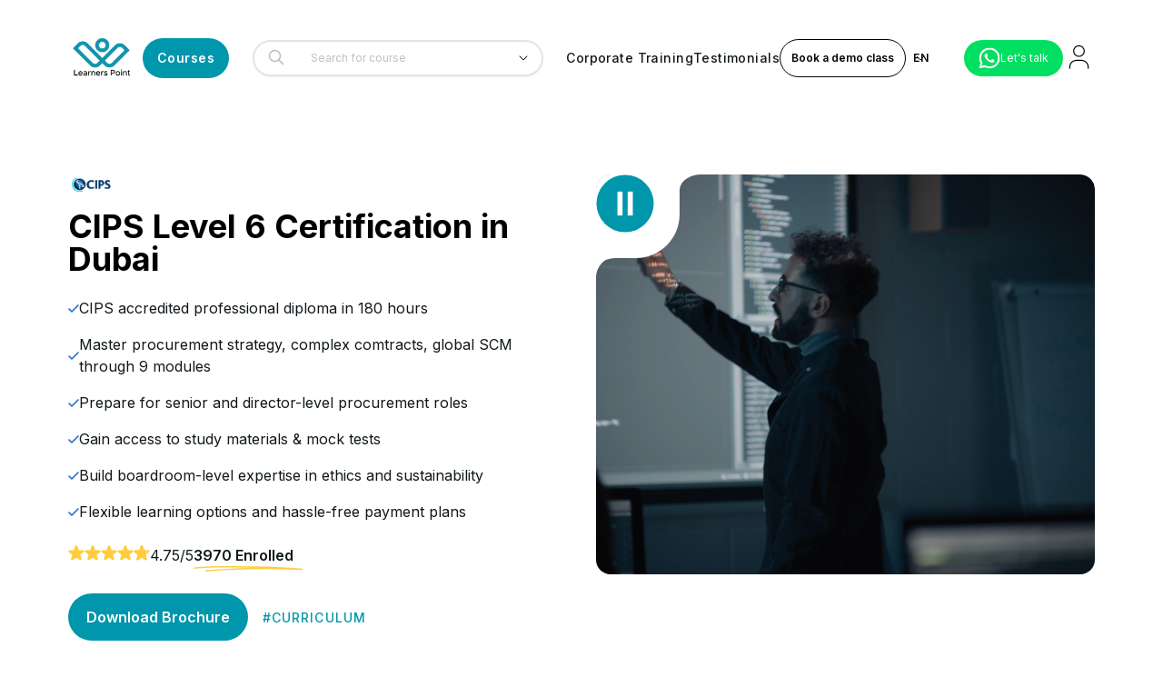

--- FILE ---
content_type: text/html; charset=utf-8
request_url: https://learnerspoint.org/cips-level-6-professional-diploma-procurement-supply-operations-training-course-dubai
body_size: 126680
content:
<!DOCTYPE html><html lang="en"><head><meta charSet="utf-8"/><meta name="viewport" content="width=device-width, initial-scale=1, maximum-scale=1, user-scalable=no"/><link rel="stylesheet" href="/_next/static/css/4088629f363fbb33.css" data-precedence="next"/><link rel="stylesheet" href="/_next/static/css/f52b81ebe60fc539.css" data-precedence="next"/><link rel="preload" as="script" fetchPriority="low" href="/_next/static/chunks/webpack-242341cfa067fd06.js"/><script src="/_next/static/chunks/fd9d1056-f1e23c17aeac2009.js" async=""></script><script src="/_next/static/chunks/7023-47c4b4f57e4d96e7.js" async=""></script><script src="/_next/static/chunks/main-app-e8ae18190d1f7ae1.js" async=""></script><script src="/_next/static/chunks/c473e9eb-9d10e1be507de73f.js" async=""></script><script src="/_next/static/chunks/1292-ce1c95e62f09d37c.js" async=""></script><script src="/_next/static/chunks/7138-f6b4f07a9f038113.js" async=""></script><script src="/_next/static/chunks/5893-84aed07655b11140.js" async=""></script><script src="/_next/static/chunks/2280-43b331a41a13488d.js" async=""></script><script src="/_next/static/chunks/8771-bff61cd821e9d25a.js" async=""></script><script src="/_next/static/chunks/5747-e1fd6c00eed58260.js" async=""></script><script src="/_next/static/chunks/8173-9fcb1391f1905504.js" async=""></script><script src="/_next/static/chunks/9484-6b4a961ede4c9558.js" async=""></script><script src="/_next/static/chunks/2024-e69ffd4ccdb20389.js" async=""></script><script src="/_next/static/chunks/486-e8aff373dcf3d3cf.js" async=""></script><script src="/_next/static/chunks/3514-88b066825dfa2e0a.js" async=""></script><script src="/_next/static/chunks/5223-f0d3ad00b3e2976a.js" async=""></script><script src="/_next/static/chunks/969-affa548da013005d.js" async=""></script><script src="/_next/static/chunks/6471-8b7a75725164f0fc.js" async=""></script><script src="/_next/static/chunks/3539-53e8bb120822a8cf.js" async=""></script><script src="/_next/static/chunks/6161-81bd22bb637c0763.js" async=""></script><script src="/_next/static/chunks/2559-4394a79e4f1a00de.js" async=""></script><script src="/_next/static/chunks/8503-8681c80493b67cce.js" async=""></script><script src="/_next/static/chunks/3411-e790acba7068b4c6.js" async=""></script><script src="/_next/static/chunks/app/%5Blang%5D/%5Bslug%5D/page-6e045b6b28b3bd43.js" async=""></script><script src="/_next/static/chunks/6849-3ab10c120340bda5.js" async=""></script><script src="/_next/static/chunks/9047-4cdef67a4fe6ae09.js" async=""></script><script src="/_next/static/chunks/app/%5Blang%5D/layout-78c3d004bf6e0fb7.js" async=""></script><link rel="alternate" hrefLang="ar" href="learnerspoint.org/ar"/><link rel="alternate" hrefLang="en" href="learnerspoint.org/"/><title>CIPS Level 6 Certification in Dubai - Best CIPS Diploma</title><meta name="description" content="Our CIPS Level 6 Certification in Dubai validates strategic procurement expertise and leadership skills. We help to pave your way for senior management roles. Join Now!"/><link rel="canonical" href="https://learnerspoint.org/cips-level-6-professional-diploma-procurement-supply-operations-training-course-dubai"/><link rel="icon" href="/favicon.ico" type="image/x-icon" sizes="16x16"/><meta name="next-size-adjust"/><script>(self.__next_s=self.__next_s||[]).push([0,{"children":"\n              var webengage;\n              !function(w, e, b, n, g) {\n                  function o(e, t) {\n                      e[t[t.length - 1]] = function() {\n                          r.__queue.push([t.join(\".\"), arguments]);\n                      };\n                  }\n                  var i, s, r = w[b], z = \" \",\n                      l = \"init options track screen onReady\".split(z),\n                      a = \"webPersonalization feedback survey notification notificationInbox\".split(z),\n                      c = \"options render clear abort\".split(z),\n                      p = \"Prepare Render Open Close Submit Complete View Click\".split(z),\n                      u = \"identify login logout setAttribute\".split(z);\n\n                  if (!r || !r.__v) {\n                      for (w[b] = r = { __queue: [], __v: \"6.0\", user: {} }, i = 0; i < l.length; i++) o(r, [l[i]]);\n                      for (i = 0; i < a.length; i++) {\n                          for (r[a[i]] = {}, s = 0; s < c.length; s++) o(r[a[i]], [a[i], c[s]]);\n                          for (s = 0; s < p.length; s++) o(r[a[i]], [a[i], \"on\" + p[s]]);\n                      }\n                      for (i = 0; i < u.length; i++) o(r.user, [\"user\", u[i]]);\n                      setTimeout(function() {\n                          var f = e.createElement(\"script\"),\n                              d = e.getElementById(\"_webengage_script_tag\");\n                          f.type = \"text/javascript\";\n                          f.async = true;\n                          f.src = (\"https:\" == e.location.protocol\n                              ? \"https://widgets.in.webengage.com\"\n                              : \"http://widgets.in.webengage.com\") + \"/js/webengage-min-v-6.0.js\";\n                          d.parentNode.insertBefore(f, d);\n                      });\n                  }\n              }(window, document, \"webengage\");\n              webengage.init(\"in~76aa1d0\");\n              setTimeout(function() {\n                if (typeof webengage !== \"undefined\" && webengage.state) {\n                    webengage.state.getForever();\n                } else {\n                    console.error(\"WebEngage is not initialized yet.\");\n                }\n              }, 2000);\n              console.log(\"Webengage initialized\");\n            ","id":"_webengage_script_tag"}])</script><script src="/_next/static/chunks/polyfills-78c92fac7aa8fdd8.js" noModule=""></script></head><body class="__className_f367f3" dir="ltr"><noscript><iframe src="https://www.googletagmanager.com/ns.html?id=GTM-NN5VCNH" height="0" width="0" style="display:none;visibility:hidden"></iframe></noscript><!--$!--><template data-dgst="BAILOUT_TO_CLIENT_SIDE_RENDERING"></template><!--/$--><div data-overlay-container="true"><style data-emotion="css 15eqd4y">.css-15eqd4y{display:-webkit-box;display:-webkit-flex;display:-ms-flexbox;display:flex;-webkit-flex-direction:column;-ms-flex-direction:column;flex-direction:column;min-height:100vh;overflow-x:hidden;}</style><div class="css-15eqd4y"><!--$!--><template data-dgst="1397860438"></template><!--/$--><main class="main"><!--$?--><template id="B:0"></template><div aria-label="Loading" class="inline-flex flex-col gap-2 items-center justify-center h-full fixed left-0 bottom-0 top-0 right-0 backdrop-blur-md bg-white z-50"><div class="relative flex w-8 h-8"><i class="absolute w-full h-full rounded-full animate-spinner-ease-spin border-solid border-t-transparent border-l-transparent border-r-transparent border-3 border-b-primary"></i><i class="absolute w-full h-full rounded-full opacity-75 animate-spinner-linear-spin border-dotted border-t-transparent border-l-transparent border-r-transparent border-3 border-b-primary"></i></div></div><!--/$--></main><!--$--><style data-emotion="css 1mx06ho">.css-1mx06ho{background:#000;color:#fff;}</style><div class="footer px-8 xl:px-0 py-20 css-1mx06ho"><style data-emotion="css 87xxyi">.css-87xxyi{max-width:1280px;padding-right:15px!important;padding-left:15px!important;margin-right:auto!important;margin-left:auto!important;gap:4rem;margin:auto;width:100%;padding:0;position:relative;}@media (min-width: 1599px){.css-87xxyi{max-width:1520px;}}@media (max-width: 1399px){.css-87xxyi{max-width:1160px;}}</style><div class="css-87xxyi"><div class="grid grid-flow-row lg:grid-flow-col grid-cols-1 sm:grid-cols-2 lg:grid-cols-[25%_1fr_1fr_1fr] gap-12 lg:gap-20"><style data-emotion="css cssveg">.css-cssveg{position:relative;}</style><div class="css-cssveg"><img alt="logo" fetchPriority="high" width="100" height="100" decoding="async" data-nimg="1" class="relative mb-10" style="color:transparent" src=""/><p class="mb-3 font-semibold text-lg">Address</p><!--$!--><template data-dgst="BAILOUT_TO_CLIENT_SIDE_RENDERING"></template><!--/$--></div><div class="css-cssveg"><p class="mb-5 font-semibold text-lg">Contact us</p><ul columnsrole="list" class="addressIcons"><li class="addressIconsItems"><a class="flex gap-4" id="contact-email" href="mailto:"><span class="w-10"><svg width="28" height="28" viewBox="0 0 28 28" fill="none" xmlns="http://www.w3.org/2000/svg"><path d="M4 7.00005L10.2 11.65C11.2667 12.45 12.7333 12.45 13.8 11.65L20 7" stroke="white" stroke-width="1.5" stroke-linecap="round" stroke-linejoin="round"></path><rect x="3" y="5" width="18" height="14" rx="2" stroke="white" stroke-width="1.5" stroke-linecap="round"></rect></svg> </span><span class="text-start">info@learnerspoint.org</span></a></li><li class="addressIconsItems"><a class="flex gap-4" id="contact-dubai" href="tel:+971 (04) 4038000"><span class="w-10"><svg xmlns="http://www.w3.org/2000/svg" width="36" height="24" viewBox="0 0 6 3"><path d="m0,0h6v3H0"></path><path d="m0,0h6v2H0" fill="#fff"></path><path d="m0,0h6v1H0" fill="#00732f"></path><path d="m0,0h1.5v3H0" fill="#f00"></path></svg> </span><span class="text-start">+971 (04) 4038000</span></a></li><li class="addressIconsItems"><a class="flex gap-4" id="contact-usa" href="tel:+1 347 637 6133"><span class="w-10"><svg xmlns="http://www.w3.org/2000/svg" viewBox="0 0 7410 3900" width="36" height="24"><rect width="7410" height="3900" fill="#b22234"></rect><path d="M0,450 h7410 v300 h-7410 z" fill="#fff"></path><path d="M0,1050 h7410 v300 h-7410 z" fill="#fff"></path><path d="M0,1650 h7410 v300 h-7410 z" fill="#fff"></path><path d="M0,2250 h7410 v300 h-7410 z" fill="#fff"></path><path d="M0,2850 h7410 v300 h-7410 z" fill="#fff"></path><path d="M0,3450 h7410 v300 h-7410 z" fill="#fff"></path><rect width="2964" height="2100" fill="#3c3b6e"></rect><g fill="#fff"><g id="s18"><g id="s9"><g id="s5"><g id="s4"><path id="s" d="M247,90 317,315 112,180 h310 L177,315 z"></path><use xlink:href="#s" y="420"></use><use xlink:href="#s" y="840"></use><use xlink:href="#s" y="1260"></use></g><use xlink:href="#s" y="1680"></use></g><use xlink:href="#s4" x="247" y="210"></use></g><use xlink:href="#s9" x="494"></use></g><use xlink:href="#s18" x="988"></use><use xlink:href="#s9" x="1976"></use><use xlink:href="#s5" x="2470"></use></g></svg> </span><span class="text-start">+1 347 637 6133</span></a></li><li class="addressIconsItems"><a class="flex gap-4" id="contact-uk" href="tel:+44 20 4524 4199"><span class="w-10"><svg xmlns="http://www.w3.org/2000/svg" viewBox="0 0 60 30" width="36" height="24"><clipPath id="t"><path d="M0,0 v30 h60 v-30 z"></path></clipPath><g clip-path="url(#t)"><path d="M0,0 v30 h60 v-30 z" fill="#012169"></path><path d="M0,0 L60,30 M60,0 L0,30" stroke="#fff" stroke-width="6"></path><path d="M0,0 L60,30 M60,0 L0,30" stroke="#C8102E" stroke-width="4"></path><path d="M30,0 v30 M0,15 h60" stroke="#fff" stroke-width="10"></path><path d="M30,0 v30 M0,15 h60" stroke="#C8102E" stroke-width="6"></path></g></svg> </span><span class="text-start">+44 20 4524 4199</span></a></li><li class="addressIconsItems"><a class="flex gap-4" id="contact-india" href="tel:+91 97462 22034"><span class="w-10"><svg xmlns="http://www.w3.org/2000/svg" viewBox="0 0 72 48" width="36" height="24"><rect fill="#FF9933" width="72" height="16"></rect><rect fill="#FFFFFF" y="16" width="72" height="16"></rect><rect fill="#138808" y="32" width="72" height="16"></rect><circle cx="36" cy="24" r="6" fill="none" stroke="#000080" stroke-width="0.6"></circle><path d="M36 18 v1.5 M36 28.5 v1.5 M30 24 h-1.5 M43.5 24 h1.5 M32.1 20.1 l-1.05-1.05 M41.7 29.7 l1.05 1.05 M41.7 20.1 l1.05-1.05 M32.1 29.7 l-1.05 1.05" stroke="#000080" stroke-width="0.3"></path><circle cx="36" cy="24" r="1.5" fill="#000080"></circle></svg> </span><span class="text-start">+91 97462 22034</span></a></li><li class="addressIconsItems"><a class="flex gap-4" id="whatsapp-button" href="https://api.whatsapp.com/send/?phone=+971566335515&amp;text=Hello"><span class="w-10"><svg width="28" height="28" viewBox="0 0 28 29" fill="none" xmlns="http://www.w3.org/2000/svg"><g clip-path="url(#clip0_1294_1639)" filter="url(#filter0_i_1294_1639)"><path d="M0 28.5L2.00715 21.0369C0.388434 18.1297 -0.125849 14.7372 0.558675 11.4819C1.2432 8.22669 3.08061 5.32706 5.73375 3.31515C8.38689 1.30323 11.6778 0.313969 15.0025 0.528903C18.3273 0.743836 21.4629 2.14854 23.834 4.48526C26.2051 6.82197 27.6526 9.93396 27.9109 13.2501C28.1692 16.5663 27.2209 19.8643 25.2402 22.5389C23.2594 25.2134 20.379 27.0851 17.1275 27.8106C13.876 28.5361 10.4714 28.0666 7.53867 26.4883L0 28.5ZM7.90217 23.6956L8.3684 23.9717C10.4927 25.2287 12.9738 25.7489 15.4251 25.4511C17.8764 25.1534 20.1602 24.0545 21.9206 22.3257C23.681 20.5968 24.8192 18.3352 25.1576 15.8931C25.4961 13.4511 25.0159 10.9659 23.7919 8.82478C22.5679 6.68366 20.6688 5.0069 18.3906 4.05581C16.1123 3.10473 13.583 2.93273 11.1966 3.56662C8.81027 4.20052 6.70098 5.60471 5.19745 7.56035C3.69393 9.516 2.88063 11.9133 2.88429 14.3785C2.8823 16.4227 3.44856 18.4272 4.52004 20.1691L4.81242 20.6504L3.69032 24.8158L7.90217 23.6956Z" fill="white"></path><path fill-rule="evenodd" clip-rule="evenodd" d="M19.2182 16.2949C18.9449 16.0748 18.6249 15.9199 18.2825 15.842C17.9402 15.764 17.5845 15.7651 17.2427 15.8452C16.729 16.0582 16.3971 16.8629 16.0652 17.2652C15.9952 17.3617 15.8924 17.4293 15.776 17.4555C15.6596 17.4816 15.5377 17.4644 15.4331 17.4072C13.5526 16.6719 11.9764 15.3235 10.9604 13.581C10.8738 13.4723 10.8328 13.3342 10.846 13.1959C10.8593 13.0576 10.9258 12.9298 11.0315 12.8394C11.4017 12.4736 11.6735 12.0205 11.8218 11.522C11.8547 10.9721 11.7285 10.4244 11.4583 9.94416C11.2493 9.27087 10.8517 8.67135 10.3124 8.21645C10.0343 8.09155 9.72588 8.04968 9.42441 8.09587C9.12295 8.14207 8.84131 8.27436 8.61348 8.47679C8.21795 8.81747 7.90401 9.24239 7.69477 9.72025C7.48553 10.1981 7.38632 10.7168 7.40445 11.238C7.40567 11.5307 7.44282 11.8221 7.51508 12.1058C7.69857 12.7873 7.98076 13.4384 8.35271 14.0386C8.62106 14.4983 8.91386 14.9434 9.22985 15.3718C10.2568 16.7792 11.5476 17.9742 13.0308 18.8904C13.7751 19.3559 14.5705 19.7345 15.4014 20.0185C16.2646 20.4091 17.2176 20.5591 18.1593 20.4524C18.6958 20.3713 19.2042 20.1598 19.6396 19.8366C20.075 19.5133 20.4242 19.0881 20.6564 18.5985C20.7928 18.3027 20.8342 17.972 20.7749 17.6518C20.6327 16.997 19.7555 16.6104 19.2182 16.2949Z" fill="white"></path></g><defs><filter id="filter0_i_1294_1639" x="0" y="0.5" width="28" height="28.5" filterUnits="userSpaceOnUse" color-interpolation-filters="sRGB"><feFlood flood-opacity="0" result="BackgroundImageFix"></feFlood><feBlend mode="normal" in="SourceGraphic" in2="BackgroundImageFix" result="shape"></feBlend><feColorMatrix in="SourceAlpha" type="matrix" values="0 0 0 0 0 0 0 0 0 0 0 0 0 0 0 0 0 0 127 0" result="hardAlpha"></feColorMatrix><feOffset dy="0.5"></feOffset><feGaussianBlur stdDeviation="1.25"></feGaussianBlur><feComposite in2="hardAlpha" operator="arithmetic" k2="-1" k3="1"></feComposite><feColorMatrix type="matrix" values="0 0 0 0 0 0 0 0 0 0 0 0 0 0 0 0 0 0 0.1 0"></feColorMatrix><feBlend mode="normal" in2="shape" result="effect1_innerShadow_1294_1639"></feBlend></filter><clipPath id="clip0_1294_1639"><rect width="28" height="28" fill="white" transform="translate(0 0.5)"></rect></clipPath></defs></svg> </span><span class="text-start">+971566335515</span></a></li></ul></div></div><style data-emotion="css qc2j5e">.css-qc2j5e{display:grid;grid-auto-flow:column;grid-template-columns:1fr;}@media (max-width: 1024px){.css-qc2j5e{grid-template-columns:repeat(2, 1fr);grid-auto-flow:row;}}@media (max-width: 768px){.css-qc2j5e{grid-template-columns:repeat(2, 1fr);grid-auto-flow:row;}}@media (max-width: 640px){.css-qc2j5e{grid-template-columns:repeat(1, 1fr);grid-auto-flow:row;}}</style><div class="item-center border-t-1 border-[#F9F5EC66] pt-5 mt-16 justify-center text-center css-qc2j5e" width="1fr"><a class="" href="/privacy-policy">Privacy Policy</a></div></div></div><!--/$--></div></div><!--$!--><template data-dgst="BAILOUT_TO_CLIENT_SIDE_RENDERING"></template><!--/$--><script src="/_next/static/chunks/webpack-242341cfa067fd06.js" async=""></script><div hidden id="S:0"><template id="P:1"></template></div><script>(self.__next_f=self.__next_f||[]).push([0]);self.__next_f.push([2,null])</script><script>self.__next_f.push([1,"1:HL[\"/_next/static/media/e4af272ccee01ff0-s.p.woff2\",\"font\",{\"crossOrigin\":\"\",\"type\":\"font/woff2\"}]\n2:HL[\"/_next/static/css/4088629f363fbb33.css\",\"style\"]\n3:HL[\"/_next/static/css/f52b81ebe60fc539.css\",\"style\"]\n"])</script><script>self.__next_f.push([1,"4:I[95751,[],\"\"]\n7:I[39275,[],\"\"]\na:I[61343,[],\"\"]\nd:I[76130,[],\"\"]\n8:[\"lang\",\"en\",\"d\"]\n9:[\"slug\",\"cips-level-6-professional-diploma-procurement-supply-operations-training-course-dubai\",\"d\"]\ne:[]\n"])</script><script>self.__next_f.push([1,"0:[null,[\"$\",\"$L4\",null,{\"buildId\":\"9s_ikpkm4d2drEpQRRS6b\",\"assetPrefix\":\"\",\"initialCanonicalUrl\":\"/cips-level-6-professional-diploma-procurement-supply-operations-training-course-dubai\",\"initialTree\":[\"\",{\"children\":[[\"lang\",\"en\",\"d\"],{\"children\":[[\"slug\",\"cips-level-6-professional-diploma-procurement-supply-operations-training-course-dubai\",\"d\"],{\"children\":[\"__PAGE__\",{}]}]},\"$undefined\",\"$undefined\",true]}],\"initialSeedData\":[\"\",{\"children\":[[\"lang\",\"en\",\"d\"],{\"children\":[[\"slug\",\"cips-level-6-professional-diploma-procurement-supply-operations-training-course-dubai\",\"d\"],{\"children\":[\"__PAGE__\",{},[[\"$L5\",\"$L6\"],null],null]},[\"$\",\"$L7\",null,{\"parallelRouterKey\":\"children\",\"segmentPath\":[\"children\",\"$8\",\"children\",\"$9\",\"children\"],\"error\":\"$undefined\",\"errorStyles\":\"$undefined\",\"errorScripts\":\"$undefined\",\"template\":[\"$\",\"$La\",null,{}],\"templateStyles\":\"$undefined\",\"templateScripts\":\"$undefined\",\"notFound\":\"$undefined\",\"notFoundStyles\":\"$undefined\",\"styles\":[[\"$\",\"link\",\"0\",{\"rel\":\"stylesheet\",\"href\":\"/_next/static/css/f52b81ebe60fc539.css\",\"precedence\":\"next\",\"crossOrigin\":\"$undefined\"}]]}],null]},[\"$Lb\",null],[[\"$\",\"div\",null,{\"aria-label\":\"Loading\",\"className\":\"inline-flex flex-col gap-2 items-center justify-center h-full fixed left-0 bottom-0 top-0 right-0 backdrop-blur-md bg-white z-50\",\"children\":[[\"$\",\"div\",null,{\"className\":\"relative flex w-8 h-8\",\"children\":[[\"$\",\"i\",null,{\"className\":\"absolute w-full h-full rounded-full animate-spinner-ease-spin border-solid border-t-transparent border-l-transparent border-r-transparent border-3 border-b-primary\"}],[\"$\",\"i\",null,{\"className\":\"absolute w-full h-full rounded-full opacity-75 animate-spinner-linear-spin border-dotted border-t-transparent border-l-transparent border-r-transparent border-3 border-b-primary\"}]]}],\"$undefined\"]}],[],[]]]},[\"$\",\"$L7\",null,{\"parallelRouterKey\":\"children\",\"segmentPath\":[\"children\"],\"error\":\"$undefined\",\"errorStyles\":\"$undefined\",\"errorScripts\":\"$undefined\",\"template\":[\"$\",\"$La\",null,{}],\"templateStyles\":\"$undefined\",\"templateScripts\":\"$undefined\",\"notFound\":[[\"$\",\"title\",null,{\"children\":\"404: This page could not be found.\"}],[\"$\",\"div\",null,{\"style\":{\"fontFamily\":\"system-ui,\\\"Segoe UI\\\",Roboto,Helvetica,Arial,sans-serif,\\\"Apple Color Emoji\\\",\\\"Segoe UI Emoji\\\"\",\"height\":\"100vh\",\"textAlign\":\"center\",\"display\":\"flex\",\"flexDirection\":\"column\",\"alignItems\":\"center\",\"justifyContent\":\"center\"},\"children\":[\"$\",\"div\",null,{\"children\":[[\"$\",\"style\",null,{\"dangerouslySetInnerHTML\":{\"__html\":\"body{color:#000;background:#fff;margin:0}.next-error-h1{border-right:1px solid rgba(0,0,0,.3)}@media (prefers-color-scheme:dark){body{color:#fff;background:#000}.next-error-h1{border-right:1px solid rgba(255,255,255,.3)}}\"}}],[\"$\",\"h1\",null,{\"className\":\"next-error-h1\",\"style\":{\"display\":\"inline-block\",\"margin\":\"0 20px 0 0\",\"padding\":\"0 23px 0 0\",\"fontSize\":24,\"fontWeight\":500,\"verticalAlign\":\"top\",\"lineHeight\":\"49px\"},\"children\":\"404\"}],[\"$\",\"div\",null,{\"style\":{\"display\":\"inline-block\"},\"children\":[\"$\",\"h2\",null,{\"style\":{\"fontSize\":14,\"fontWeight\":400,\"lineHeight\":\"49px\",\"margin\":0},\"children\":\"This page could not be found.\"}]}]]}]}]],\"notFoundStyles\":[],\"styles\":[[\"$\",\"link\",\"0\",{\"rel\":\"stylesheet\",\"href\":\"/_next/static/css/4088629f363fbb33.css\",\"precedence\":\"next\",\"crossOrigin\":\"$undefined\"}]]}],null],\"couldBeIntercepted\":false,\"initialHead\":[false,\"$Lc\"],\"globalErrorComponent\":\"$d\",\"missingSlots\":\"$We\"}]]\n"])</script><script>self.__next_f.push([1,"f:I[84080,[\"8760\",\"static/chunks/c473e9eb-9d10e1be507de73f.js\",\"1292\",\"static/chunks/1292-ce1c95e62f09d37c.js\",\"7138\",\"static/chunks/7138-f6b4f07a9f038113.js\",\"5893\",\"static/chunks/5893-84aed07655b11140.js\",\"2280\",\"static/chunks/2280-43b331a41a13488d.js\",\"8771\",\"static/chunks/8771-bff61cd821e9d25a.js\",\"5747\",\"static/chunks/5747-e1fd6c00eed58260.js\",\"8173\",\"static/chunks/8173-9fcb1391f1905504.js\",\"9484\",\"static/chunks/9484-6b4a961ede4c9558.js\",\"2024\",\"static/chunks/2024-e69ffd4ccdb20389.js\",\"486\",\"static/chunks/486-e8aff373dcf3d3cf.js\",\"3514\",\"static/chunks/3514-88b066825dfa2e0a.js\",\"5223\",\"static/chunks/5223-f0d3ad00b3e2976a.js\",\"969\",\"static/chunks/969-affa548da013005d.js\",\"6471\",\"static/chunks/6471-8b7a75725164f0fc.js\",\"3539\",\"static/chunks/3539-53e8bb120822a8cf.js\",\"6161\",\"static/chunks/6161-81bd22bb637c0763.js\",\"2559\",\"static/chunks/2559-4394a79e4f1a00de.js\",\"8503\",\"static/chunks/8503-8681c80493b67cce.js\",\"3411\",\"static/chunks/3411-e790acba7068b4c6.js\",\"7621\",\"static/chunks/app/%5Blang%5D/%5Bslug%5D/page-6e045b6b28b3bd43.js\"],\"\"]\n11:I[78911,[\"1292\",\"static/chunks/1292-ce1c95e62f09d37c.js\",\"7138\",\"static/chunks/7138-f6b4f07a9f038113.js\",\"5893\",\"static/chunks/5893-84aed07655b11140.js\",\"5223\",\"static/chunks/5223-f0d3ad00b3e2976a.js\",\"6849\",\"static/chunks/6849-3ab10c120340bda5.js\",\"9047\",\"static/chunks/9047-4cdef67a4fe6ae09.js\",\"6471\",\"static/chunks/6471-8b7a75725164f0fc.js\",\"3539\",\"static/chunks/3539-53e8bb120822a8cf.js\",\"1084\",\"static/chunks/app/%5Blang%5D/layout-78c3d004bf6e0fb7.js\"],\"default\"]\n12:\"$Sreact.suspense\"\n13:I[10912,[\"8760\",\"static/chunks/c473e9eb-9d10e1be507de73f.js\",\"1292\",\"static/chunks/1292-ce1c95e62f09d37c.js\",\"7138\",\"static/chunks/7138-f6b4f07a9f038113.js\",\"5893\",\"static/chunks/5893-84aed07655b11140.js\",\"2280\",\"static/chunks/2280-43b331a41a13488d.js\",\"8771\",\"static/chunks/8771-bff61cd821e9d25a.js\",\"5747\",\"static/chunks/5747-e1fd6c00eed58260.js\",\"8173\",\"static/chunks/8173-9fcb1391f1905504.js\",\"9484\",\"static/chunks/9484-6b4a961ede4c9558.js\",\"2024\",\"static/chunks/2024-e69ffd4ccdb20389.js\",\"486\",\""])</script><script>self.__next_f.push([1,"static/chunks/486-e8aff373dcf3d3cf.js\",\"3514\",\"static/chunks/3514-88b066825dfa2e0a.js\",\"5223\",\"static/chunks/5223-f0d3ad00b3e2976a.js\",\"969\",\"static/chunks/969-affa548da013005d.js\",\"6471\",\"static/chunks/6471-8b7a75725164f0fc.js\",\"3539\",\"static/chunks/3539-53e8bb120822a8cf.js\",\"6161\",\"static/chunks/6161-81bd22bb637c0763.js\",\"2559\",\"static/chunks/2559-4394a79e4f1a00de.js\",\"8503\",\"static/chunks/8503-8681c80493b67cce.js\",\"3411\",\"static/chunks/3411-e790acba7068b4c6.js\",\"7621\",\"static/chunks/app/%5Blang%5D/%5Bslug%5D/page-6e045b6b28b3bd43.js\"],\"BailoutToCSR\"]\n14:I[21002,[\"1292\",\"static/chunks/1292-ce1c95e62f09d37c.js\",\"7138\",\"static/chunks/7138-f6b4f07a9f038113.js\",\"5893\",\"static/chunks/5893-84aed07655b11140.js\",\"5223\",\"static/chunks/5223-f0d3ad00b3e2976a.js\",\"6849\",\"static/chunks/6849-3ab10c120340bda5.js\",\"9047\",\"static/chunks/9047-4cdef67a4fe6ae09.js\",\"6471\",\"static/chunks/6471-8b7a75725164f0fc.js\",\"3539\",\"static/chunks/3539-53e8bb120822a8cf.js\",\"1084\",\"static/chunks/app/%5Blang%5D/layout-78c3d004bf6e0fb7.js\"],\"default\"]\n10:T903,"])</script><script>self.__next_f.push([1,"\n              var webengage;\n              !function(w, e, b, n, g) {\n                  function o(e, t) {\n                      e[t[t.length - 1]] = function() {\n                          r.__queue.push([t.join(\".\"), arguments]);\n                      };\n                  }\n                  var i, s, r = w[b], z = \" \",\n                      l = \"init options track screen onReady\".split(z),\n                      a = \"webPersonalization feedback survey notification notificationInbox\".split(z),\n                      c = \"options render clear abort\".split(z),\n                      p = \"Prepare Render Open Close Submit Complete View Click\".split(z),\n                      u = \"identify login logout setAttribute\".split(z);\n\n                  if (!r || !r.__v) {\n                      for (w[b] = r = { __queue: [], __v: \"6.0\", user: {} }, i = 0; i \u003c l.length; i++) o(r, [l[i]]);\n                      for (i = 0; i \u003c a.length; i++) {\n                          for (r[a[i]] = {}, s = 0; s \u003c c.length; s++) o(r[a[i]], [a[i], c[s]]);\n                          for (s = 0; s \u003c p.length; s++) o(r[a[i]], [a[i], \"on\" + p[s]]);\n                      }\n                      for (i = 0; i \u003c u.length; i++) o(r.user, [\"user\", u[i]]);\n                      setTimeout(function() {\n                          var f = e.createElement(\"script\"),\n                              d = e.getElementById(\"_webengage_script_tag\");\n                          f.type = \"text/javascript\";\n                          f.async = true;\n                          f.src = (\"https:\" == e.location.protocol\n                              ? \"https://widgets.in.webengage.com\"\n                              : \"http://widgets.in.webengage.com\") + \"/js/webengage-min-v-6.0.js\";\n                          d.parentNode.insertBefore(f, d);\n                      });\n                  }\n              }(window, document, \"webengage\");\n              webengage.init(\"in~76aa1d0\");\n              setTimeout(function() {\n                if (typeof webengage !== \"undefined\" \u0026\u0026 webengage.state) {\n                    webengage.state.getForever();\n                } else {\n                    console.error(\"WebEngage is not initialized yet.\");\n                }\n              }, 2000);\n              console.log(\"Webengage initialized\");\n            "])</script><script>self.__next_f.push([1,"b:[\"$\",\"html\",null,{\"lang\":\"en\",\"children\":[[\"$\",\"head\",null,{\"children\":[[\"$\",\"$Lf\",null,{\"id\":\"gtm-script\",\"strategy\":\"afterInteractive\",\"dangerouslySetInnerHTML\":{\"__html\":\"(function(w,d,s,l,i){w[l]=w[l]||[];w[l].push({'gtm.start':\\n            new Date().getTime(),event:'gtm.js'});var f=d.getElementsByTagName(s)[0],\\n            j=d.createElement(s),dl=l!='dataLayer'?'\u0026l='+l:'';j.async=true;j.src=\\n            'https://www.googletagmanager.com/gtm.js?id='+i+dl;f.parentNode.insertBefore(j,f);\\n            })(window,document,'script','dataLayer','GTM-NN5VCNH');\"}}],[[\"$\",\"link\",\"ar\",{\"rel\":\"alternate\",\"hrefLang\":\"ar\",\"href\":\"learnerspoint.org/ar\"}],[\"$\",\"link\",\"en\",{\"rel\":\"alternate\",\"hrefLang\":\"en\",\"href\":\"learnerspoint.org/\"}]],[\"$\",\"$Lf\",null,{\"id\":\"_webengage_script_tag\",\"strategy\":\"beforeInteractive\",\"dangerouslySetInnerHTML\":{\"__html\":\"$10\"}}]]}],[\"$\",\"body\",null,{\"className\":\"__className_f367f3\",\"dir\":\"ltr\",\"children\":[[\"$\",\"noscript\",null,{\"children\":[\"$\",\"iframe\",null,{\"src\":\"https://www.googletagmanager.com/ns.html?id=GTM-NN5VCNH\",\"height\":\"0\",\"width\":\"0\",\"style\":{\"display\":\"none\",\"visibility\":\"hidden\"}}]}],[\"$\",\"$L11\",null,{\"dictionary\":{\"hero\":{\"title\":\"What would you like to learn today?\",\"details\":\"Welcome to Learners Point Academy, where professionals unlock their full potential\"},\"broseCate\":{\"title\":\"Browse course categories\",\"allCourses\":\"Browse all Courses\"},\"or\":\"or\",\"category\":\"Category\",\"contactUs\":\"Contact us\",\"days\":\"Days :\",\"languages\":\"Language:\",\"totalHrs\":\"Total hours:\",\"viewDetail\":\"View Document\",\"login\":\"Log in\",\"signup\":\"Register\",\"reset\":\"Reset Password\",\"emailNotRecieve\":\"Did not receive email?\",\"newAccount\":\"Don’t have an account?\",\"resendLink\":\"Resend link\",\"sendLink\":\"Send link\",\"register\":\"Register\",\"forgotPassword\":\"forgot password?\",\"upskillTeam\":\"Upskill your team\",\"profile\":\"Profile Details\",\"profileTitle\":\"Profile\",\"bookingTitle\":\"Bookings\",\"bookDemo\":\"Book a demo class\",\"bookNow\":\"Book now\",\"send\":\"Send\",\"sendNow\":\"Send now\",\"submit\":\"Submit\",\"readyMsg\":\"Ready to get started?\",\"readMore\":\"Read more\",\"readLess\":\"Read less\",\"showAll\":\"Show all\",\"showLess\":\"Show less\",\"applyNow\":\"Apply now\",\"learnMore\":\"Learn more\",\"loadMore\":\"Load more\",\"enrollNow\":\"Enroll now\",\"enquireNow\":\"Enquire now\",\"enquire\":\"Enquire\",\"publishedOn\":\"Published on\",\"download\":\"Download\",\"viewMore\":\"View more\",\"viewLess\":\"View Less\",\"courseDetails\":\"Course details\",\"training\":\"Training\",\"yearsExperience\":\"years experience\",\"enrolled\":\"Enrolled\",\"studentReviews\":\"students reviews\",\"alreadyAccount\":\"Already have an account?\",\"byBrand\":\"By Brand\",\"trandingCertificates\":\"Tranding Certificates\",\"subscribe\":\"Subscribe\",\"subscribeTxt\":\"Subscribe to our newsletter\",\"back\":\"Back\",\"suggestedBlogs\":\"Suggested blogs\",\"accreditations\":{\"title\":\"Accreditations\"},\"header\":{\"corporateTraining\":\"Corporate Training\",\"testimonials\":\"Testimonials\",\"blogMenu\":\"Blog\",\"aboutUs\":\"About us\",\"contactUs\":\"Contact us\"},\"courses\":{\"title\":\"Courses\",\"search\":\"Search for course\",\"accreditedBy\":\"Accredited by\",\"downloadBrochure\":\"Download brochure\",\"allCoursesList\":{\"title\":\"All our courses\",\"subDetails\":\"We combine theoretical concepts with hands-on practical training, ensuring that you not only understand the theory but also gain real-world experience through practical exercises and projects.\"},\"enterToExplore\":\"Press Enter to explore our course library.\",\"backToCourses\":\"Back to course\",\"filters\":{\"sortBy\":\"Sort by\",\"aToZ\":\"A-Z\",\"new\":\"New\",\"popular\":\"Popular\",\"title\":\"Filters\",\"bybrand\":\"By Brand\",\"keywords\":\"Keywords\",\"bycategory\":\"By Category\",\"clear\":\"Clear\",\"apply\":\"Apply\"}},\"viewAll\":\"View all\",\"viewAllCourses\":\"View all courses\",\"seeCourses\":\"See courses\",\"clientReview\":{\"title\":\"They loved us. We’re sure you will too!\"},\"blog\":{\"title\":\"Latest blogs\",\"readMore\":\"Read More\",\"readLess\":\"Read Less\",\"ourBlog\":\"Our blog\",\"blogDesc\":\"Time to get inspired\",\"search\":\"What would you like to learn?\"},\"talks\":{\"title\":\"LP talks\",\"cardTitle\":\"SharePoint End User Training\",\"description\":\"Today, SharePoint plays a pivotal role in organizational development for automating business processes\",\"scheduleDate\":\"Scheduled dates\",\"seeAll\":\"See all dates\",\"registerTitle\":\"Register for lp talks\",\"backToList\":\"Back to listing\"},\"registernow\":\"Register now\",\"certificate\":{\"title\":\"The certificates\",\"subDetails\":\"After completing your course, you’ll receive the XYZ certificate.\",\"subDetails2\":\"Lorem ipsum dolor sit amet, consectetur adipiscing elit, sed do eiusmod tempor incididunt ut labore et dolore magna aliqua\"},\"demandCourses\":{\"title\":\"In demand courses\"},\"relatedCourses\":{\"title\":\"Related courses  \"},\"upcoming\":{\"title\":\"Upcoming sessions\"},\"sessions\":{\"description\":\"Learn from our amazing teachers\",\"scheduleDate\":\"Upcoming dates\",\"seeAll\":\"See all dates\"},\"bookings\":{\"title\":\"Your Bookings\"},\"classroomTraining\":{\"type\":\"classroom\",\"cardTitle\":\"Classroom training\"},\"onlineTraining\":{\"type\":\"online\",\"cardTitle\":\"Online training\"},\"sessionDetails\":{\"title\":\"Microsoft Word Training\",\"subtitle\":\"Classroom training schedule for\"},\"curriculum\":{\"title\":\"Curriculum\"},\"faqs\":{\"title\":\"Frequently asked questions\"},\"testimonials\":{\"title\":\"Testimonials\",\"description\":\"Hear directly from our students\"},\"language\":{\"placeholder\":\"Select language\"},\"whatsApp\":\"Let's talk\",\"form\":{\"fieldNames\":{\"name\":\"Name\",\"firstName\":\"First Name\",\"lastName\":\"Last Name\",\"phone\":\"Phone\",\"email\":\"Email\",\"work_email\":\"Work Email\",\"message\":\"Message\",\"password\":\"Password\",\"company_name\":\"Company Name\",\"pax\":\"No of Pax\",\"tentative_start_date\":\"Tentative start date\",\"preferred_time_callback\":\"Preferred time for callback\",\"resetLabel\":\"Email to reset password*\",\"descriptionTitle\":\"I would like to discuss\"},\"letsForm\":{\"title\":\"Do you want to learn more about Learners Point Academy?\",\"learMoreList\":[\"Learn more about courses\",\"Understand about our methodology\",\"Let’s talk about Corporate trainings\",\"Anything else that you want to know, we are here for you!\"],\"letsChat\":\"Let's chat!\"},\"placeholders\":{\"typeHere\":\"Type here\",\"email\":\"Enter your Email\"}},\"achievement\":{\"title\":\"Our achievements\"},\"footer\":{\"address\":\"Address\",\"subscribe\":\"Subscribe\",\"subscribeTxt\":\"Subscribe to our newsletter\",\"courses\":\"Courses\",\"categories\":\"Categories\",\"quickLinks\":\"Quick Links\",\"contactUs\":\"Contact us\",\"stayConnected\":\"Stay connected\",\"privacyPolicy\":\"Privacy Policy\"},\"privacyPolicy\":{\"bannerTitle\":\"Privacy Policy\",\"bannerDescription\":\"When you visit our platform and use our services, you trust us with your personal information. We take your privacy very seriously. In this privacy policy, we describe our privacy practices regarding the information we collect from you when you use \\\"Learners Point\\\" (the \\\"Platform\\\"), how we use that information, and your choices regarding your information.\"},\"noResult\":{\"title\":\"No Results Found\",\"description\":\"Try adjusting your search or filter to find what you're looking for\",\"browseThroughCatalougues\":\"browse through our catalogues\",\"customRequirements\":\"for any custom requirements.\",\"alternatively\":\"Alternatively, you can\"},\"reviews\":{\"title\":\"Overall ratings by our students\"},\"payment\":{\"title\":\"Learn now, pay later\",\"description\":\"Dive into your course now and pay in installments \"},\"newsLetter\":{\"title\":\"Get latest blogs in your inbox?\",\"description\":\"Subscribe to our blog by entering your email to get latest blogs notifications in your inbox.\"}},\"dir\":\"ltr\",\"children\":[\"$\",\"$L7\",null,{\"parallelRouterKey\":\"children\",\"segmentPath\":[\"children\",\"$8\",\"children\"],\"error\":\"$undefined\",\"errorStyles\":\"$undefined\",\"errorScripts\":\"$undefined\",\"template\":[\"$\",\"$La\",null,{}],\"templateStyles\":\"$undefined\",\"templateScripts\":\"$undefined\",\"notFound\":[\"$\",\"section\",null,{\"className\":\"flex items-center h-full p-16 dark:bg-gray-50 dark:text-gray-800\",\"children\":[\"$\",\"div\",null,{\"className\":\"container flex flex-col items-center justify-center px-5 mx-auto my-8\",\"children\":[\"$\",\"div\",null,{\"className\":\"w-full text-center\",\"children\":[[\"$\",\"h2\",null,{\"className\":\"mb-8 font-extrabold text-9xl dark:text-gray-400\",\"children\":[[\"$\",\"span\",null,{\"className\":\"sr-only\",\"children\":\"Error\"}],\"404\"]}],[\"$\",\"p\",null,{\"className\":\"text-2xl font-semibold md:text-3xl\",\"children\":\"Sorry, we couldn't find this page.\"}]]}]}]}],\"notFoundStyles\":[],\"styles\":null}]}],[\"$\",\"$12\",null,{\"fallback\":null,\"children\":[\"$\",\"$L13\",null,{\"reason\":\"next/dynamic\",\"children\":[\"$\",\"$L14\",null,{}]}]}]]}]]}]\n"])</script><script>self.__next_f.push([1,"c:[[\"$\",\"meta\",\"0\",{\"name\":\"viewport\",\"content\":\"width=device-width, initial-scale=1, maximum-scale=1, user-scalable=no\"}],[\"$\",\"meta\",\"1\",{\"charSet\":\"utf-8\"}],[\"$\",\"title\",\"2\",{\"children\":\"CIPS Level 6 Certification in Dubai - Best CIPS Diploma\"}],[\"$\",\"meta\",\"3\",{\"name\":\"description\",\"content\":\"Our CIPS Level 6 Certification in Dubai validates strategic procurement expertise and leadership skills. We help to pave your way for senior management roles. Join Now!\"}],[\"$\",\"link\",\"4\",{\"rel\":\"canonical\",\"href\":\"https://learnerspoint.org/cips-level-6-professional-diploma-procurement-supply-operations-training-course-dubai\"}],[\"$\",\"link\",\"5\",{\"rel\":\"icon\",\"href\":\"/favicon.ico\",\"type\":\"image/x-icon\",\"sizes\":\"16x16\"}],[\"$\",\"meta\",\"6\",{\"name\":\"next-size-adjust\"}]]\n5:null\n"])</script><script>self.__next_f.push([1,"16:I[36471,[\"8760\",\"static/chunks/c473e9eb-9d10e1be507de73f.js\",\"1292\",\"static/chunks/1292-ce1c95e62f09d37c.js\",\"7138\",\"static/chunks/7138-f6b4f07a9f038113.js\",\"5893\",\"static/chunks/5893-84aed07655b11140.js\",\"2280\",\"static/chunks/2280-43b331a41a13488d.js\",\"8771\",\"static/chunks/8771-bff61cd821e9d25a.js\",\"5747\",\"static/chunks/5747-e1fd6c00eed58260.js\",\"8173\",\"static/chunks/8173-9fcb1391f1905504.js\",\"9484\",\"static/chunks/9484-6b4a961ede4c9558.js\",\"2024\",\"static/chunks/2024-e69ffd4ccdb20389.js\",\"486\",\"static/chunks/486-e8aff373dcf3d3cf.js\",\"3514\",\"static/chunks/3514-88b066825dfa2e0a.js\",\"5223\",\"static/chunks/5223-f0d3ad00b3e2976a.js\",\"969\",\"static/chunks/969-affa548da013005d.js\",\"6471\",\"static/chunks/6471-8b7a75725164f0fc.js\",\"3539\",\"static/chunks/3539-53e8bb120822a8cf.js\",\"6161\",\"static/chunks/6161-81bd22bb637c0763.js\",\"2559\",\"static/chunks/2559-4394a79e4f1a00de.js\",\"8503\",\"static/chunks/8503-8681c80493b67cce.js\",\"3411\",\"static/chunks/3411-e790acba7068b4c6.js\",\"7621\",\"static/chunks/app/%5Blang%5D/%5Bslug%5D/page-6e045b6b28b3bd43.js\"],\"Layout\"]\n17:I[36471,[\"8760\",\"static/chunks/c473e9eb-9d10e1be507de73f.js\",\"1292\",\"static/chunks/1292-ce1c95e62f09d37c.js\",\"7138\",\"static/chunks/7138-f6b4f07a9f038113.js\",\"5893\",\"static/chunks/5893-84aed07655b11140.js\",\"2280\",\"static/chunks/2280-43b331a41a13488d.js\",\"8771\",\"static/chunks/8771-bff61cd821e9d25a.js\",\"5747\",\"static/chunks/5747-e1fd6c00eed58260.js\",\"8173\",\"static/chunks/8173-9fcb1391f1905504.js\",\"9484\",\"static/chunks/9484-6b4a961ede4c9558.js\",\"2024\",\"static/chunks/2024-e69ffd4ccdb20389.js\",\"486\",\"static/chunks/486-e8aff373dcf3d3cf.js\",\"3514\",\"static/chunks/3514-88b066825dfa2e0a.js\",\"5223\",\"static/chunks/5223-f0d3ad00b3e2976a.js\",\"969\",\"static/chunks/969-affa548da013005d.js\",\"6471\",\"static/chunks/6471-8b7a75725164f0fc.js\",\"3539\",\"static/chunks/3539-53e8bb120822a8cf.js\",\"6161\",\"static/chunks/6161-81bd22bb637c0763.js\",\"2559\",\"static/chunks/2559-4394a79e4f1a00de.js\",\"8503\",\"static/chunks/8503-8681c80493b67cce.js\",\"3411\",\"static/chunks/3411-e790acba7068b4c6.js\",\"7621\",\"static/chun"])</script><script>self.__next_f.push([1,"ks/app/%5Blang%5D/%5Bslug%5D/page-6e045b6b28b3bd43.js\"],\"ContentContainer\"]\n18:I[36471,[\"8760\",\"static/chunks/c473e9eb-9d10e1be507de73f.js\",\"1292\",\"static/chunks/1292-ce1c95e62f09d37c.js\",\"7138\",\"static/chunks/7138-f6b4f07a9f038113.js\",\"5893\",\"static/chunks/5893-84aed07655b11140.js\",\"2280\",\"static/chunks/2280-43b331a41a13488d.js\",\"8771\",\"static/chunks/8771-bff61cd821e9d25a.js\",\"5747\",\"static/chunks/5747-e1fd6c00eed58260.js\",\"8173\",\"static/chunks/8173-9fcb1391f1905504.js\",\"9484\",\"static/chunks/9484-6b4a961ede4c9558.js\",\"2024\",\"static/chunks/2024-e69ffd4ccdb20389.js\",\"486\",\"static/chunks/486-e8aff373dcf3d3cf.js\",\"3514\",\"static/chunks/3514-88b066825dfa2e0a.js\",\"5223\",\"static/chunks/5223-f0d3ad00b3e2976a.js\",\"969\",\"static/chunks/969-affa548da013005d.js\",\"6471\",\"static/chunks/6471-8b7a75725164f0fc.js\",\"3539\",\"static/chunks/3539-53e8bb120822a8cf.js\",\"6161\",\"static/chunks/6161-81bd22bb637c0763.js\",\"2559\",\"static/chunks/2559-4394a79e4f1a00de.js\",\"8503\",\"static/chunks/8503-8681c80493b67cce.js\",\"3411\",\"static/chunks/3411-e790acba7068b4c6.js\",\"7621\",\"static/chunks/app/%5Blang%5D/%5Bslug%5D/page-6e045b6b28b3bd43.js\"],\"Stack\"]\n19:I[36471,[\"8760\",\"static/chunks/c473e9eb-9d10e1be507de73f.js\",\"1292\",\"static/chunks/1292-ce1c95e62f09d37c.js\",\"7138\",\"static/chunks/7138-f6b4f07a9f038113.js\",\"5893\",\"static/chunks/5893-84aed07655b11140.js\",\"2280\",\"static/chunks/2280-43b331a41a13488d.js\",\"8771\",\"static/chunks/8771-bff61cd821e9d25a.js\",\"5747\",\"static/chunks/5747-e1fd6c00eed58260.js\",\"8173\",\"static/chunks/8173-9fcb1391f1905504.js\",\"9484\",\"static/chunks/9484-6b4a961ede4c9558.js\",\"2024\",\"static/chunks/2024-e69ffd4ccdb20389.js\",\"486\",\"static/chunks/486-e8aff373dcf3d3cf.js\",\"3514\",\"static/chunks/3514-88b066825dfa2e0a.js\",\"5223\",\"static/chunks/5223-f0d3ad00b3e2976a.js\",\"969\",\"static/chunks/969-affa548da013005d.js\",\"6471\",\"static/chunks/6471-8b7a75725164f0fc.js\",\"3539\",\"static/chunks/3539-53e8bb120822a8cf.js\",\"6161\",\"static/chunks/6161-81bd22bb637c0763.js\",\"2559\",\"static/chunks/2559-4394a79e4f1a00de.js\",\"8503\",\"static/chunks/8503-8681c80493b67"])</script><script>self.__next_f.push([1,"cce.js\",\"3411\",\"static/chunks/3411-e790acba7068b4c6.js\",\"7621\",\"static/chunks/app/%5Blang%5D/%5Bslug%5D/page-6e045b6b28b3bd43.js\"],\"AboutContainer\"]\n1a:I[36471,[\"8760\",\"static/chunks/c473e9eb-9d10e1be507de73f.js\",\"1292\",\"static/chunks/1292-ce1c95e62f09d37c.js\",\"7138\",\"static/chunks/7138-f6b4f07a9f038113.js\",\"5893\",\"static/chunks/5893-84aed07655b11140.js\",\"2280\",\"static/chunks/2280-43b331a41a13488d.js\",\"8771\",\"static/chunks/8771-bff61cd821e9d25a.js\",\"5747\",\"static/chunks/5747-e1fd6c00eed58260.js\",\"8173\",\"static/chunks/8173-9fcb1391f1905504.js\",\"9484\",\"static/chunks/9484-6b4a961ede4c9558.js\",\"2024\",\"static/chunks/2024-e69ffd4ccdb20389.js\",\"486\",\"static/chunks/486-e8aff373dcf3d3cf.js\",\"3514\",\"static/chunks/3514-88b066825dfa2e0a.js\",\"5223\",\"static/chunks/5223-f0d3ad00b3e2976a.js\",\"969\",\"static/chunks/969-affa548da013005d.js\",\"6471\",\"static/chunks/6471-8b7a75725164f0fc.js\",\"3539\",\"static/chunks/3539-53e8bb120822a8cf.js\",\"6161\",\"static/chunks/6161-81bd22bb637c0763.js\",\"2559\",\"static/chunks/2559-4394a79e4f1a00de.js\",\"8503\",\"static/chunks/8503-8681c80493b67cce.js\",\"3411\",\"static/chunks/3411-e790acba7068b4c6.js\",\"7621\",\"static/chunks/app/%5Blang%5D/%5Bslug%5D/page-6e045b6b28b3bd43.js\"],\"AboutContent\"]\n1b:I[38173,[\"8760\",\"static/chunks/c473e9eb-9d10e1be507de73f.js\",\"1292\",\"static/chunks/1292-ce1c95e62f09d37c.js\",\"7138\",\"static/chunks/7138-f6b4f07a9f038113.js\",\"5893\",\"static/chunks/5893-84aed07655b11140.js\",\"2280\",\"static/chunks/2280-43b331a41a13488d.js\",\"8771\",\"static/chunks/8771-bff61cd821e9d25a.js\",\"5747\",\"static/chunks/5747-e1fd6c00eed58260.js\",\"8173\",\"static/chunks/8173-9fcb1391f1905504.js\",\"9484\",\"static/chunks/9484-6b4a961ede4c9558.js\",\"2024\",\"static/chunks/2024-e69ffd4ccdb20389.js\",\"486\",\"static/chunks/486-e8aff373dcf3d3cf.js\",\"3514\",\"static/chunks/3514-88b066825dfa2e0a.js\",\"5223\",\"static/chunks/5223-f0d3ad00b3e2976a.js\",\"969\",\"static/chunks/969-affa548da013005d.js\",\"6471\",\"static/chunks/6471-8b7a75725164f0fc.js\",\"3539\",\"static/chunks/3539-53e8bb120822a8cf.js\",\"6161\",\"static/chunks/6161-81bd22bb637c0763.js\",\"2559\",\""])</script><script>self.__next_f.push([1,"static/chunks/2559-4394a79e4f1a00de.js\",\"8503\",\"static/chunks/8503-8681c80493b67cce.js\",\"3411\",\"static/chunks/3411-e790acba7068b4c6.js\",\"7621\",\"static/chunks/app/%5Blang%5D/%5Bslug%5D/page-6e045b6b28b3bd43.js\"],\"Image\"]\n1c:I[61481,[\"8760\",\"static/chunks/c473e9eb-9d10e1be507de73f.js\",\"1292\",\"static/chunks/1292-ce1c95e62f09d37c.js\",\"7138\",\"static/chunks/7138-f6b4f07a9f038113.js\",\"5893\",\"static/chunks/5893-84aed07655b11140.js\",\"2280\",\"static/chunks/2280-43b331a41a13488d.js\",\"8771\",\"static/chunks/8771-bff61cd821e9d25a.js\",\"5747\",\"static/chunks/5747-e1fd6c00eed58260.js\",\"8173\",\"static/chunks/8173-9fcb1391f1905504.js\",\"9484\",\"static/chunks/9484-6b4a961ede4c9558.js\",\"2024\",\"static/chunks/2024-e69ffd4ccdb20389.js\",\"486\",\"static/chunks/486-e8aff373dcf3d3cf.js\",\"3514\",\"static/chunks/3514-88b066825dfa2e0a.js\",\"5223\",\"static/chunks/5223-f0d3ad00b3e2976a.js\",\"969\",\"static/chunks/969-affa548da013005d.js\",\"6471\",\"static/chunks/6471-8b7a75725164f0fc.js\",\"3539\",\"static/chunks/3539-53e8bb120822a8cf.js\",\"6161\",\"static/chunks/6161-81bd22bb637c0763.js\",\"2559\",\"static/chunks/2559-4394a79e4f1a00de.js\",\"8503\",\"static/chunks/8503-8681c80493b67cce.js\",\"3411\",\"static/chunks/3411-e790acba7068b4c6.js\",\"7621\",\"static/chunks/app/%5Blang%5D/%5Bslug%5D/page-6e045b6b28b3bd43.js\"],\"PreloadCss\"]\n1e:I[54374,[\"8760\",\"static/chunks/c473e9eb-9d10e1be507de73f.js\",\"1292\",\"static/chunks/1292-ce1c95e62f09d37c.js\",\"7138\",\"static/chunks/7138-f6b4f07a9f038113.js\",\"5893\",\"static/chunks/5893-84aed07655b11140.js\",\"2280\",\"static/chunks/2280-43b331a41a13488d.js\",\"8771\",\"static/chunks/8771-bff61cd821e9d25a.js\",\"5747\",\"static/chunks/5747-e1fd6c00eed58260.js\",\"8173\",\"static/chunks/8173-9fcb1391f1905504.js\",\"9484\",\"static/chunks/9484-6b4a961ede4c9558.js\",\"2024\",\"static/chunks/2024-e69ffd4ccdb20389.js\",\"486\",\"static/chunks/486-e8aff373dcf3d3cf.js\",\"3514\",\"static/chunks/3514-88b066825dfa2e0a.js\",\"5223\",\"static/chunks/5223-f0d3ad00b3e2976a.js\",\"969\",\"static/chunks/969-affa548da013005d.js\",\"6471\",\"static/chunks/6471-8b7a75725164f0fc.js\",\"3539\",\"static/chunks/3539-53e8bb12"])</script><script>self.__next_f.push([1,"0822a8cf.js\",\"6161\",\"static/chunks/6161-81bd22bb637c0763.js\",\"2559\",\"static/chunks/2559-4394a79e4f1a00de.js\",\"8503\",\"static/chunks/8503-8681c80493b67cce.js\",\"3411\",\"static/chunks/3411-e790acba7068b4c6.js\",\"7621\",\"static/chunks/app/%5Blang%5D/%5Bslug%5D/page-6e045b6b28b3bd43.js\"],\"default\"]\n1f:I[13860,[\"8760\",\"static/chunks/c473e9eb-9d10e1be507de73f.js\",\"1292\",\"static/chunks/1292-ce1c95e62f09d37c.js\",\"7138\",\"static/chunks/7138-f6b4f07a9f038113.js\",\"5893\",\"static/chunks/5893-84aed07655b11140.js\",\"2280\",\"static/chunks/2280-43b331a41a13488d.js\",\"8771\",\"static/chunks/8771-bff61cd821e9d25a.js\",\"5747\",\"static/chunks/5747-e1fd6c00eed58260.js\",\"8173\",\"static/chunks/8173-9fcb1391f1905504.js\",\"9484\",\"static/chunks/9484-6b4a961ede4c9558.js\",\"2024\",\"static/chunks/2024-e69ffd4ccdb20389.js\",\"486\",\"static/chunks/486-e8aff373dcf3d3cf.js\",\"3514\",\"static/chunks/3514-88b066825dfa2e0a.js\",\"5223\",\"static/chunks/5223-f0d3ad00b3e2976a.js\",\"969\",\"static/chunks/969-affa548da013005d.js\",\"6471\",\"static/chunks/6471-8b7a75725164f0fc.js\",\"3539\",\"static/chunks/3539-53e8bb120822a8cf.js\",\"6161\",\"static/chunks/6161-81bd22bb637c0763.js\",\"2559\",\"static/chunks/2559-4394a79e4f1a00de.js\",\"8503\",\"static/chunks/8503-8681c80493b67cce.js\",\"3411\",\"static/chunks/3411-e790acba7068b4c6.js\",\"7621\",\"static/chunks/app/%5Blang%5D/%5Bslug%5D/page-6e045b6b28b3bd43.js\"],\"default\"]\n20:I[96722,[\"8760\",\"static/chunks/c473e9eb-9d10e1be507de73f.js\",\"1292\",\"static/chunks/1292-ce1c95e62f09d37c.js\",\"7138\",\"static/chunks/7138-f6b4f07a9f038113.js\",\"5893\",\"static/chunks/5893-84aed07655b11140.js\",\"2280\",\"static/chunks/2280-43b331a41a13488d.js\",\"8771\",\"static/chunks/8771-bff61cd821e9d25a.js\",\"5747\",\"static/chunks/5747-e1fd6c00eed58260.js\",\"8173\",\"static/chunks/8173-9fcb1391f1905504.js\",\"9484\",\"static/chunks/9484-6b4a961ede4c9558.js\",\"2024\",\"static/chunks/2024-e69ffd4ccdb20389.js\",\"486\",\"static/chunks/486-e8aff373dcf3d3cf.js\",\"3514\",\"static/chunks/3514-88b066825dfa2e0a.js\",\"5223\",\"static/chunks/5223-f0d3ad00b3e2976a.js\",\"969\",\"static/chunks/969-affa548da013005d.js\",\"6471\",\"static/"])</script><script>self.__next_f.push([1,"chunks/6471-8b7a75725164f0fc.js\",\"3539\",\"static/chunks/3539-53e8bb120822a8cf.js\",\"6161\",\"static/chunks/6161-81bd22bb637c0763.js\",\"2559\",\"static/chunks/2559-4394a79e4f1a00de.js\",\"8503\",\"static/chunks/8503-8681c80493b67cce.js\",\"3411\",\"static/chunks/3411-e790acba7068b4c6.js\",\"7621\",\"static/chunks/app/%5Blang%5D/%5Bslug%5D/page-6e045b6b28b3bd43.js\"],\"default\"]\n24:I[55691,[\"8760\",\"static/chunks/c473e9eb-9d10e1be507de73f.js\",\"1292\",\"static/chunks/1292-ce1c95e62f09d37c.js\",\"7138\",\"static/chunks/7138-f6b4f07a9f038113.js\",\"5893\",\"static/chunks/5893-84aed07655b11140.js\",\"2280\",\"static/chunks/2280-43b331a41a13488d.js\",\"8771\",\"static/chunks/8771-bff61cd821e9d25a.js\",\"5747\",\"static/chunks/5747-e1fd6c00eed58260.js\",\"8173\",\"static/chunks/8173-9fcb1391f1905504.js\",\"9484\",\"static/chunks/9484-6b4a961ede4c9558.js\",\"2024\",\"static/chunks/2024-e69ffd4ccdb20389.js\",\"486\",\"static/chunks/486-e8aff373dcf3d3cf.js\",\"3514\",\"static/chunks/3514-88b066825dfa2e0a.js\",\"5223\",\"static/chunks/5223-f0d3ad00b3e2976a.js\",\"969\",\"static/chunks/969-affa548da013005d.js\",\"6471\",\"static/chunks/6471-8b7a75725164f0fc.js\",\"3539\",\"static/chunks/3539-53e8bb120822a8cf.js\",\"6161\",\"static/chunks/6161-81bd22bb637c0763.js\",\"2559\",\"static/chunks/2559-4394a79e4f1a00de.js\",\"8503\",\"static/chunks/8503-8681c80493b67cce.js\",\"3411\",\"static/chunks/3411-e790acba7068b4c6.js\",\"7621\",\"static/chunks/app/%5Blang%5D/%5Bslug%5D/page-6e045b6b28b3bd43.js\"],\"default\"]\n72:I[26777,[\"8760\",\"static/chunks/c473e9eb-9d10e1be507de73f.js\",\"1292\",\"static/chunks/1292-ce1c95e62f09d37c.js\",\"7138\",\"static/chunks/7138-f6b4f07a9f038113.js\",\"5893\",\"static/chunks/5893-84aed07655b11140.js\",\"2280\",\"static/chunks/2280-43b331a41a13488d.js\",\"8771\",\"static/chunks/8771-bff61cd821e9d25a.js\",\"5747\",\"static/chunks/5747-e1fd6c00eed58260.js\",\"8173\",\"static/chunks/8173-9fcb1391f1905504.js\",\"9484\",\"static/chunks/9484-6b4a961ede4c9558.js\",\"2024\",\"static/chunks/2024-e69ffd4ccdb20389.js\",\"486\",\"static/chunks/486-e8aff373dcf3d3cf.js\",\"3514\",\"static/chunks/3514-88b066825dfa2e0a.js\",\"5223\",\"static/chunks/5223-f0d3ad00b3e297"])</script><script>self.__next_f.push([1,"6a.js\",\"969\",\"static/chunks/969-affa548da013005d.js\",\"6471\",\"static/chunks/6471-8b7a75725164f0fc.js\",\"3539\",\"static/chunks/3539-53e8bb120822a8cf.js\",\"6161\",\"static/chunks/6161-81bd22bb637c0763.js\",\"2559\",\"static/chunks/2559-4394a79e4f1a00de.js\",\"8503\",\"static/chunks/8503-8681c80493b67cce.js\",\"3411\",\"static/chunks/3411-e790acba7068b4c6.js\",\"7621\",\"static/chunks/app/%5Blang%5D/%5Bslug%5D/page-6e045b6b28b3bd43.js\"],\"default\"]\n73:I[88267,[\"8760\",\"static/chunks/c473e9eb-9d10e1be507de73f.js\",\"1292\",\"static/chunks/1292-ce1c95e62f09d37c.js\",\"7138\",\"static/chunks/7138-f6b4f07a9f038113.js\",\"5893\",\"static/chunks/5893-84aed07655b11140.js\",\"2280\",\"static/chunks/2280-43b331a41a13488d.js\",\"8771\",\"static/chunks/8771-bff61cd821e9d25a.js\",\"5747\",\"static/chunks/5747-e1fd6c00eed58260.js\",\"8173\",\"static/chunks/8173-9fcb1391f1905504.js\",\"9484\",\"static/chunks/9484-6b4a961ede4c9558.js\",\"2024\",\"static/chunks/2024-e69ffd4ccdb20389.js\",\"486\",\"static/chunks/486-e8aff373dcf3d3cf.js\",\"3514\",\"static/chunks/3514-88b066825dfa2e0a.js\",\"5223\",\"static/chunks/5223-f0d3ad00b3e2976a.js\",\"969\",\"static/chunks/969-affa548da013005d.js\",\"6471\",\"static/chunks/6471-8b7a75725164f0fc.js\",\"3539\",\"static/chunks/3539-53e8bb120822a8cf.js\",\"6161\",\"static/chunks/6161-81bd22bb637c0763.js\",\"2559\",\"static/chunks/2559-4394a79e4f1a00de.js\",\"8503\",\"static/chunks/8503-8681c80493b67cce.js\",\"3411\",\"static/chunks/3411-e790acba7068b4c6.js\",\"7621\",\"static/chunks/app/%5Blang%5D/%5Bslug%5D/page-6e045b6b28b3bd43.js\"],\"default\"]\n75:I[27647,[\"8760\",\"static/chunks/c473e9eb-9d10e1be507de73f.js\",\"1292\",\"static/chunks/1292-ce1c95e62f09d37c.js\",\"7138\",\"static/chunks/7138-f6b4f07a9f038113.js\",\"5893\",\"static/chunks/5893-84aed07655b11140.js\",\"2280\",\"static/chunks/2280-43b331a41a13488d.js\",\"8771\",\"static/chunks/8771-bff61cd821e9d25a.js\",\"5747\",\"static/chunks/5747-e1fd6c00eed58260.js\",\"8173\",\"static/chunks/8173-9fcb1391f1905504.js\",\"9484\",\"static/chunks/9484-6b4a961ede4c9558.js\",\"2024\",\"static/chunks/2024-e69ffd4ccdb20389.js\",\"486\",\"static/chunks/486-e8aff373dcf3d3cf.js\",\"3514\",\"static/chunks"])</script><script>self.__next_f.push([1,"/3514-88b066825dfa2e0a.js\",\"5223\",\"static/chunks/5223-f0d3ad00b3e2976a.js\",\"969\",\"static/chunks/969-affa548da013005d.js\",\"6471\",\"static/chunks/6471-8b7a75725164f0fc.js\",\"3539\",\"static/chunks/3539-53e8bb120822a8cf.js\",\"6161\",\"static/chunks/6161-81bd22bb637c0763.js\",\"2559\",\"static/chunks/2559-4394a79e4f1a00de.js\",\"8503\",\"static/chunks/8503-8681c80493b67cce.js\",\"3411\",\"static/chunks/3411-e790acba7068b4c6.js\",\"7621\",\"static/chunks/app/%5Blang%5D/%5Bslug%5D/page-6e045b6b28b3bd43.js\"],\"default\"]\n15:T135f,"])</script><script>self.__next_f.push([1,"{\"@context\":\"https://schema.org\",\"@type\":\"FAQPage\",\"mainEntity\":[{\"@type\":\"Question\",\"name\":\"What is the CIPS Level 6 Certification in Dubai all about?\",\"acceptedAnswer\":{\"@type\":\"Answer\",\"text\":\"The CIPS Level 6 Certification in Dubai is a prestigious and advanced qualification in procurement offered by the **Chartered Institute of Procurement \u0026 Supply (CIPS)**. It is also known as the CIPS Level 6 Professional Diploma in Procurement and Supply. Our course is **designed for experienced procurement professionals** aiming to lead strategic procurement and supply chain functions within an organisation.\"}},{\"@type\":\"Question\",\"name\":\"Who should take the the course in CIPS Level 6 in UAE?\",\"acceptedAnswer\":{\"@type\":\"Answer\",\"text\":\"This course is ideal for senior procurement and supply chain professionals. This includes **Procurement Managers, Heads of Supply Chain, Category and Sourcing Managers and Directors** who want to enhance their strategic skills and lead procurement operations at the highest level in UAE. Candidates need to have **completed CIPS Level 5 or have equivalent** experience before enrolling in this course.\\n\\n\"}},{\"@type\":\"Question\",\"name\":\"What qualification is equivalent to the CIPS Level 6 Certification in Dubai?\",\"acceptedAnswer\":{\"@type\":\"Answer\",\"text\":\"Our CIPS Level 6 Certification in Dubai is a **degree equivalent qualification.** It allows individuals to use the letters **Member of the Chartered Institute of Procurement and Supply** (MCIPS) after their name.\\n\"}},{\"@type\":\"Question\",\"name\":\"What are the career opportunities for professionals in UAE after earning this certification?\",\"acceptedAnswer\":{\"@type\":\"Answer\",\"text\":\"There are a _lot of job opportunities_ for a professional with CIPS Level 6 Certification in UAE. Some of the most-sought jobs are: \\n\\n1) **Senior Procurement Manager** \\n2) **Senior Category Manager** \\n3) **Supply Chain Manager** \\n4) **Head of Logistics and Operations Manager**\"}},{\"@type\":\"Question\",\"name\":\"What are the key competencies I can gain after completing this training in Dubai?\",\"acceptedAnswer\":{\"@type\":\"Answer\",\"text\":\"The key competencies you can gain after completing CIPS Level 6 Training in Dubai are as follows:\\n\\n- Gain **leadership skills** required for the achievement of the objectives\\n- Understand the **configuration and implementation of global commercial strategy**\\n- Learn **modern-day supply chains** incorporating the business strategy\\n- **Navigate and master the strategic challenges** in supply and procurement industry\\n\"}},{\"@type\":\"Question\",\"name\":\"Are there options to take this course from locations outside Dubai?\",\"acceptedAnswer\":{\"@type\":\"Answer\",\"text\":\"**Yes**, there are options to take our [CIPS Level 6 course](https://learnerspoint.org/cips-level-6-course) from locations outside Dubai. We offer our training across various regions, enabling students to gain this important certification.\\n\\n- [CIPS Level 6 Course in KSA](https://learnerspoint.org/cips-level-6-certification-in-saudi-arabia)\\n- [CIPS Level 6 Course in Kuwait](https://learnerspoint.org/cips-level-6-certification-in-kuwait)\\n- [CIPS Level 6 Course in Bahrain](https://learnerspoint.org/cips-level-6-certification-in-bahrain)\\n- [CIPS Level 6 Course in Qatar](https://learnerspoint.org/cips-level-6-certification-in-qatar)\"}},{\"@type\":\"Question\",\"name\":\"What do I learn from the Strategic Ethical Leadership module of this course?\",\"acceptedAnswer\":{\"@type\":\"Answer\",\"text\":\"Our CIPS Level 6 Training in Dubai covers Strategic Ethical Leadership in one of the specialised modules. This module focuses on **ethical decision-making, corporate governance and leadership** in procurement and supply chain management. \\n\\nIt is specially designed for those professionals who will be **delivering effective and efficient procurement** and supply operations.\"}},{\"@type\":\"Question\",\"name\":\"Apart from CIPS Level 6, what are the different CIPS Certification courses to pursue in Dubai?\",\"acceptedAnswer\":{\"@type\":\"Answer\",\"text\":\"Apart from CIPS Level 6, the different [CIPS Certification Courses to pursue in Dubai](https://learnerspoint.org/blog/5-cips-certification-courses-in-dubai-to-pursue) are as follows: \\n\\n1) **CIPS Level 2** Certificate in Procurement and Supply Operations \\n2) **CIPS Level 3** Advanced Certificate in Procurement and Supply Operations \\n3) **CIPS Level 4** Diploma in Procurement and Supply \\n4) **CIPS Level 5** Advanced Diploma in Procurement and Supply\"}},{\"@type\":\"Question\",\"name\":\"What are the benefits of CIPS certifications in Dubai?\",\"acceptedAnswer\":{\"@type\":\"Answer\",\"text\":\"There are various [benefits of CIPS certifications in Dubai](https://learnerspoint.org/blog/7-benefits-of-cips-qualification-in-dubai). Some of these are as follows: \\n\\n1) **Improves Ethical Sourcing** \\n2) **Creates Equitable Deals** \\n3) **Manages Supplier Relations** \\n4) **Builds Accredited Teams** \\n5) **Tackling Procurement Fraud**\"}}]}"])</script><script>self.__next_f.push([1,"1d:[\"components/courses/DescriptionParser.jsx -\u003e ../../assets/svg/CheckIcon\"]\n21:T598,Purchasing and procurement refer to the process of acquiring goods, services, and materials that are needed to run a business. These activities are crucial to the success of a business as they ensure that the company has the necessary resources to meet its production and operational needs. There is a high demand for purchasing and procurement professionals as they play a vital role in ensuring that a company has the necessary resources to meet its production and operational needs. Learners Point Academy offers Purchasing and Procurement courses like CIPS level 5, CIPS level 6, CIPA, CIPP, and more. Our Comprehensive Purchasing and Procurement courses teach a wide range of skills and knowledge that are essential for success in the field. These Purchasing and Procurement courses cover topics such as supply chain management, strategic sourcing, contract management, and supplier relationship management. Individuals in these Purchasing and Procurement courses will also learn how to effectively bargain with suppliers, do a cost-benefit analysis, manage inventories, and ensure compliance with laws and regulations. These Purchasing and Procurement courses also teach participants how to create and implement purchasing policies, procedures, and best practices. Furthermore, through case studies, simulations, and projects, students gain hands-on experience that allows them to apply their knowledge and build their skills.22:T4f8,We, at Learners Point, take immense pride in our teaching methods and instructors. Our instructors are some of the best experts from their fields and employ a practical approach to learning. Many of them are globally recognised and have a diverse set of experience in their field of expertise. You are always sure to have the best in the industry as your teachers who are ready to guide you at every step and make the experience informative yet enjoyable.\u0026nbsp; Apart from the focus on learning your chosen course, our ins"])</script><script>self.__next_f.push([1,"tructors also encourage students to develop communication skills and interpersonal skills necessary to excel in the practical world.\n\nOur cutting edge teaching methods make every program an immersive and productive experience for the learners. Our learning methods are research-driven and are continuously updated to stay relevant to present times as well as the future. You will enjoy practical applications of everything learned through theory and regular mock examinations to help monitor your progress. Our courses are led by an instructor in a classroom setup and we do offer online high-quality sessions as well for individuals. We also monitor the training sessions with a progress tracker to maintain high standards of instruction and ethics.23:T99b,"])</script><script>self.__next_f.push([1,"The CIPS Level 6 Certification in Dubai is the **highest tier of CIPS qualification** which validates **strategic procurement expertise** and leadership skills, paving the way for **senior management roles** with an in-depth and accredited learning experience. \n\nWe at Learners Point Academy, being an accredited CIPS training provider and exam partner in Dubai, offer the **CIPS Level 6 professional diploma in procurement and supply operations**. Through the CIPS Level 6 Training in Dubai, participants _**demonstrate strategic knowledge, leadership skills and develop excellent communication skills**_.\n\n## Know All About the CIPS Level 6 Certification in Dubai\n\nThe CIPS Level 6 Certification is for professionals in Dubai who want to specialise in a specific occupation, occupational area, or **technical role** in the procurement and supply sector. Our course in CIPS provides participants with an understanding of different perspectives and **procurement theories**. \n\nWe help professionals to critically **analyse, interpret and evaluate complex information**, concepts and ideas in real-time. Our training in CIPS helps candidates across diverse locations reach their certification goals.\n\n- [CIPS Level 6 Course](https://learnerspoint.org/cips-level-6-course)\n- [CIPS Level 6 Course in KSA](https://learnerspoint.org/cips-level-6-certification-in-saudi-arabia)\n- [CIPS Level 6 Course in Kuwait](https://learnerspoint.org/cips-level-6-certification-in-kuwait)\n- [CIPS Level 6 Course in Bahrain](https://learnerspoint.org/cips-level-6-certification-in-bahrain)\n- [CIPS Level 6 Course in Qatar](https://learnerspoint.org/cips-level-6-certification-in-qatar)\n\n## Why is CIPS Level 6 Certification Training Important in UAE?\n\nThe CIPS Level 6 Certification helps professionals with the **skills to drive forward their procurement career** in their organisation in UAE. By getting trained on CIPS level 6, one can attain the **highest level of CIPS** certification and have a **promising career** ahead. \n\n## Get Hired by Companies in Dubai with CIPS Level 6 Certification\n\nIn Dubai, the CIPS Level 6 training demonstrates a professional’s strategic knowledge and leadership skills in the highest level. These skills **help to deliver effective and efficient procurement and supply operations**. Companies hire these MCIPS certified professionals for their ability to make and communicate decisions that enhance the organisation’s long-term success. "])</script><script>self.__next_f.push([1,"27:T598,Purchasing and procurement refer to the process of acquiring goods, services, and materials that are needed to run a business. These activities are crucial to the success of a business as they ensure that the company has the necessary resources to meet its production and operational needs. There is a high demand for purchasing and procurement professionals as they play a vital role in ensuring that a company has the necessary resources to meet its production and operational needs. Learners Point Academy offers Purchasing and Procurement courses like CIPS level 5, CIPS level 6, CIPA, CIPP, and more. Our Comprehensive Purchasing and Procurement courses teach a wide range of skills and knowledge that are essential for success in the field. These Purchasing and Procurement courses cover topics such as supply chain management, strategic sourcing, contract management, and supplier relationship management. Individuals in these Purchasing and Procurement courses will also learn how to effectively bargain with suppliers, do a cost-benefit analysis, manage inventories, and ensure compliance with laws and regulations. These Purchasing and Procurement courses also teach participants how to create and implement purchasing policies, procedures, and best practices. Furthermore, through case studies, simulations, and projects, students gain hands-on experience that allows them to apply their knowledge and build their skills.26:{\"id\":95,\"name\":\"Purchasing and Procurement \",\"slug\":\"purchasing-and-procurement\",\"heading\":\"Purchasing \u0026 Procurement\",\"description\":\"$27\",\"createdAt\":\"2024-07-28T15:16:31.239Z\",\"updatedAt\":\"2025-09-09T11:45:06.364Z\",\"publishedAt\":\"2024-07-28T09:48:16.946Z\",\"locale\":\"en\",\"meta_data\":\"Acquire valuable purchasing and procurement skills with courses in Dubai. Learn best practices, strategies, and techniques for successful procurement. Enroll now and optimize your procurement processes!\",\"category_id\":\"74\",\"meta_keywords\":null,\"meta_title\":null,\"show_on_home\":true,\"showing_order\":\"3\"}\n2a:{\"ext\":\".jpg\","])</script><script>self.__next_f.push([1,"\"url\":\"https://d3v381xb6gm5e.cloudfront.net/media/large_cips_level6_professional_diploma_in_procurement_and_supply_training_course_dubai_51e4bd61aa.jpg\",\"hash\":\"large_cips_level6_professional_diploma_in_procurement_and_supply_training_course_dubai_51e4bd61aa\",\"mime\":\"image/jpeg\",\"name\":\"large_cips-level6-professional-diploma-in-procurement-and-supply-training-course-dubai.jpg\",\"path\":null,\"size\":59.8,\"width\":1000,\"height\":667,\"sizeInBytes\":59796}\n2b:{\"ext\":\".jpg\",\"url\":\"https://d3v381xb6gm5e.cloudfront.net/media/small_cips_level6_professional_diploma_in_procurement_and_supply_training_course_dubai_51e4bd61aa.jpg\",\"hash\":\"small_cips_level6_professional_diploma_in_procurement_and_supply_training_course_dubai_51e4bd61aa\",\"mime\":\"image/jpeg\",\"name\":\"small_cips-level6-professional-diploma-in-procurement-and-supply-training-course-dubai.jpg\",\"path\":null,\"size\":21.24,\"width\":500,\"height\":333,\"sizeInBytes\":21244}\n2c:{\"ext\":\".jpg\",\"url\":\"https://d3v381xb6gm5e.cloudfront.net/media/medium_cips_level6_professional_diploma_in_procurement_and_supply_training_course_dubai_51e4bd61aa.jpg\",\"hash\":\"medium_cips_level6_professional_diploma_in_procurement_and_supply_training_course_dubai_51e4bd61aa\",\"mime\":\"image/jpeg\",\"name\":\"medium_cips-level6-professional-diploma-in-procurement-and-supply-training-course-dubai.jpg\",\"path\":null,\"size\":38.36,\"width\":750,\"height\":500,\"sizeInBytes\":38364}\n2d:{\"ext\":\".jpg\",\"url\":\"https://d3v381xb6gm5e.cloudfront.net/media/thumbnail_cips_level6_professional_diploma_in_procurement_and_supply_training_course_dubai_51e4bd61aa.jpg\",\"hash\":\"thumbnail_cips_level6_professional_diploma_in_procurement_and_supply_training_course_dubai_51e4bd61aa\",\"mime\":\"image/jpeg\",\"name\":\"thumbnail_cips-level6-professional-diploma-in-procurement-and-supply-training-course-dubai.jpg\",\"path\":null,\"size\":7.39,\"width\":234,\"height\":156,\"sizeInBytes\":7388}\n29:{\"large\":\"$2a\",\"small\":\"$2b\",\"medium\":\"$2c\",\"thumbnail\":\"$2d\"}\n28:{\"id\":8725,\"name\":\"cips-level6-professional-diploma-in-procurement-and-supply-training-course-dubai.jpg\",\"alter"])</script><script>self.__next_f.push([1,"nativeText\":null,\"caption\":null,\"width\":1920,\"height\":1280,\"formats\":\"$29\",\"hash\":\"cips_level6_professional_diploma_in_procurement_and_supply_training_course_dubai_51e4bd61aa\",\"ext\":\".jpg\",\"mime\":\"image/jpeg\",\"size\":176.94,\"url\":\"https://d3v381xb6gm5e.cloudfront.net/media/cips_level6_professional_diploma_in_procurement_and_supply_training_course_dubai_51e4bd61aa.jpg\",\"previewUrl\":null,\"provider\":\"aws-s3\",\"provider_metadata\":null,\"createdAt\":\"2024-07-29T13:15:04.825Z\",\"updatedAt\":\"2024-07-29T13:15:04.825Z\"}\n33:{\"ext\":\".png\",\"url\":\"https://d3v381xb6gm5e.cloudfront.net/media/small_SI_Yx_Ax_VXR_Cd_Vp_O4f_X3q_FQ_Zv_N_Cy_Kuol_Iu0_R_Bp_Ue_K_Elogos_color_png_11_898bc2975f.png\",\"hash\":\"small_SI_Yx_Ax_VXR_Cd_Vp_O4f_X3q_FQ_Zv_N_Cy_Kuol_Iu0_R_Bp_Ue_K_Elogos_color_png_11_898bc2975f\",\"mime\":\"image/png\",\"name\":\"small_SIYxAxVXRCdVpO4fX3qFQZvNCyKuolIu0RBpUeKElogos color  png-11.png\",\"path\":null,\"size\":34.87,\"width\":500,\"height\":232,\"sizeInBytes\":34865}\n34:{\"ext\":\".png\",\"url\":\"https://d3v381xb6gm5e.cloudfront.net/media/medium_SI_Yx_Ax_VXR_Cd_Vp_O4f_X3q_FQ_Zv_N_Cy_Kuol_Iu0_R_Bp_Ue_K_Elogos_color_png_11_898bc2975f.png\",\"hash\":\"medium_SI_Yx_Ax_VXR_Cd_Vp_O4f_X3q_FQ_Zv_N_Cy_Kuol_Iu0_R_Bp_Ue_K_Elogos_color_png_11_898bc2975f\",\"mime\":\"image/png\",\"name\":\"medium_SIYxAxVXRCdVpO4fX3qFQZvNCyKuolIu0RBpUeKElogos color  png-11.png\",\"path\":null,\"size\":61.28,\"width\":750,\"height\":348,\"sizeInBytes\":61283}\n35:{\"ext\":\".png\",\"url\":\"https://d3v381xb6gm5e.cloudfront.net/media/thumbnail_SI_Yx_Ax_VXR_Cd_Vp_O4f_X3q_FQ_Zv_N_Cy_Kuol_Iu0_R_Bp_Ue_K_Elogos_color_png_11_898bc2975f.png\",\"hash\":\"thumbnail_SI_Yx_Ax_VXR_Cd_Vp_O4f_X3q_FQ_Zv_N_Cy_Kuol_Iu0_R_Bp_Ue_K_Elogos_color_png_11_898bc2975f\",\"mime\":\"image/png\",\"name\":\"thumbnail_SIYxAxVXRCdVpO4fX3qFQZvNCyKuolIu0RBpUeKElogos color  png-11.png\",\"path\":null,\"size\":14.01,\"width\":245,\"height\":114,\"sizeInBytes\":14009}\n32:{\"small\":\"$33\",\"medium\":\"$34\",\"thumbnail\":\"$35\"}\n31:{\"id\":5615,\"name\":\"SIYxAxVXRCdVpO4fX3qFQZvNCyKuolIu0RBpUeKElogos color  png-11.png\",\"alternativeText\":null,\"caption\":null,\"width\":926,\"height\":430,\"form"])</script><script>self.__next_f.push([1,"ats\":\"$32\",\"hash\":\"SI_Yx_Ax_VXR_Cd_Vp_O4f_X3q_FQ_Zv_N_Cy_Kuol_Iu0_R_Bp_Ue_K_Elogos_color_png_11_898bc2975f\",\"ext\":\".png\",\"mime\":\"image/png\",\"size\":12.16,\"url\":\"https://d3v381xb6gm5e.cloudfront.net/media/SI_Yx_Ax_VXR_Cd_Vp_O4f_X3q_FQ_Zv_N_Cy_Kuol_Iu0_R_Bp_Ue_K_Elogos_color_png_11_898bc2975f.png\",\"previewUrl\":null,\"provider\":\"aws-s3\",\"provider_metadata\":null,\"createdAt\":\"2024-07-27T20:22:39.183Z\",\"updatedAt\":\"2024-07-27T20:22:39.183Z\"}\n30:{\"id\":164,\"name\":\"CIPS \",\"slug\":\"CIPS-logo\",\"createdAt\":\"2024-07-30T16:12:16.292Z\",\"updatedAt\":\"2024-11-06T12:36:56.459Z\",\"publishedAt\":\"2024-07-30T10:44:44.800Z\",\"locale\":\"en\",\"affiliation_id\":null,\"logo\":\"$31\"}\n2f:[\"$30\"]\n2e:{\"data\":\"$2f\"}\n36:{\"id\":26402,\"name\":\"i_Stock_1350612670_19cd6bea17_c3b20c469d.mp4\",\"alternativeText\":null,\"caption\":null,\"width\":null,\"height\":null,\"formats\":null,\"hash\":\"i_Stock_1350612670_19cd6bea17_c3b20c469d_8be5f86634\",\"ext\":\".mp4\",\"mime\":\"video/mp4\",\"size\":14138.91,\"url\":\"https://d3v381xb6gm5e.cloudfront.net/media/i_Stock_1350612670_19cd6bea17_c3b20c469d_8be5f86634.mp4\",\"previewUrl\":null,\"provider\":\"aws-s3\",\"provider_metadata\":null,\"createdAt\":\"2024-10-14T12:17:15.371Z\",\"updatedAt\":\"2025-10-10T21:23:14.079Z\"}\n37:{\"id\":11399,\"name\":\"CIPS_level_6_certification (1).pdf\",\"alternativeText\":null,\"caption\":null,\"width\":null,\"height\":null,\"formats\":null,\"hash\":\"CIPS_level_6_certification_1_f8334e0b97\",\"ext\":\".pdf\",\"mime\":\"application/pdf\",\"size\":1389.85,\"url\":\"https://d3v381xb6gm5e.cloudfront.net/media/CIPS_level_6_certification_1_f8334e0b97.pdf\",\"previewUrl\":null,\"provider\":\"aws-s3\",\"provider_metadata\":null,\"createdAt\":\"2024-08-10T07:58:02.895Z\",\"updatedAt\":\"2024-11-23T05:14:02.286Z\"}\n3a:{\"id\":5445,\"long_description\":\"Most elevated tier of CIPS qualification\"}\n3b:{\"id\":5457,\"long_description\":\"Handle international commercial strategies\"}\n3c:{\"id\":5458,\"long_description\":\"Devise strategic ethical leadership skills\"}\n3d:{\"id\":5459,\"long_description\":\"Know the use of supply network design\"}\n3e:{\"id\":5460,\"long_description\":\"Evaluate methods to optimise supplier"])</script><script>self.__next_f.push([1," performance\"}\n3f:{\"id\":5461,\"long_description\":\"Examine the big data concepts in procurement\"}\n40:{\"id\":5462,\"long_description\":\"Prepare \u0026 clear the CIPS Level 6 exam\"}\n39:[\"$3a\",\"$3b\",\"$3c\",\"$3d\",\"$3e\",\"$3f\",\"$40\"]\n38:{\"id\":633,\"title\":\"Overview\",\"description\":\"What we are set to teach you:\",\"details\":\"$39\"}\n43:{\"id\":5451,\"long_description\":\"Advanced expertise in managing complex procurement portfolios and projects\"}\n44:{\"id\":5452,\"long_description\":\"Ultimate proficiency in developing and implementing procurement tactics\"}\n45:{\"id\":5453,\"long_description\":\"Develop advanced supplier relationship management skills\"}\n46:{\"id\":5454,\"long_description\":\"Apply the concepts of global commercial strategies\"}\n47:{\"id\":5455,\"long_description\":\"Assess the concepts of big data and its impacts on procurement\"}\n48:{\"id\":5456,\"long_description\":\"Analyse the contribution of supply network design and prepare for advisory roles in procurement\"}\n42:[\"$43\",\"$44\",\"$45\",\"$46\",\"$47\",\"$48\"]\n41:{\"id\":420,\"title\":\"Learning Objectives\",\"description\":\"Upon completing the course, you will excel at:\",\"details\":\"$42\"}\n4b:{\"id\":5444,\"long_description\":\"The only prerequisite to obtain CIPS Level 6 Certification is to complete the CIPS Level 5 Advanced Diploma in Procurement and Supply\"}\n4a:[\"$4b\"]\n49:{\"id\":632,\"title\":\"Prerequisites\",\"description\":\"To enrol in the CIPS Level 6 Certification in Dubai, the eligibility requirements are as follows:\",\"details\":\"$4a\"}\n4d:{\"id\":24139,\"question\":\"What is the CIPS Level 6 Certification in Dubai all about?\",\"answer\":\"The CIPS Level 6 Certification in Dubai is a prestigious and advanced qualification in procurement offered by the **Chartered Institute of Procurement \u0026 Supply (CIPS)**. It is also known as the CIPS Level 6 Professional Diploma in Procurement and Supply. Our course is **designed for experienced procurement professionals** aiming to lead strategic procurement and supply chain functions within an organisation.\"}\n4e:{\"id\":21785,\"question\":\"Who should take the the course in CIPS Level 6 in UAE?\""])</script><script>self.__next_f.push([1,",\"answer\":\"This course is ideal for senior procurement and supply chain professionals. This includes **Procurement Managers, Heads of Supply Chain, Category and Sourcing Managers and Directors** who want to enhance their strategic skills and lead procurement operations at the highest level in UAE. Candidates need to have **completed CIPS Level 5 or have equivalent** experience before enrolling in this course.\\n\\n\"}\n4f:{\"id\":18883,\"question\":\"What qualification is equivalent to the CIPS Level 6 Certification in Dubai?\",\"answer\":\"Our CIPS Level 6 Certification in Dubai is a **degree equivalent qualification.** It allows individuals to use the letters **Member of the Chartered Institute of Procurement and Supply** (MCIPS) after their name.\\n\"}\n50:{\"id\":10133,\"question\":\"What are the career opportunities for professionals in UAE after earning this certification?\",\"answer\":\"There are a _lot of job opportunities_ for a professional with CIPS Level 6 Certification in UAE. Some of the most-sought jobs are: \\n\\n1) **Senior Procurement Manager** \\n2) **Senior Category Manager** \\n3) **Supply Chain Manager** \\n4) **Head of Logistics and Operations Manager**\"}\n51:{\"id\":18882,\"question\":\"What are the key competencies I can gain after completing this training in Dubai?\",\"answer\":\"The key competencies you can gain after completing CIPS Level 6 Training in Dubai are as follows:\\n\\n- Gain **leadership skills** required for the achievement of the objectives\\n- Understand the **configuration and implementation of global commercial strategy**\\n- Learn **modern-day supply chains** incorporating the business strategy\\n- **Navigate and master the strategic challenges** in supply and procurement industry\\n\"}\n52:{\"id\":24145,\"question\":\"Are there options to take this course from locations outside Dubai?\",\"answer\":\"**Yes**, there are options to take our [CIPS Level 6 course](https://learnerspoint.org/cips-level-6-course) from locations outside Dubai. We offer our training across various regions, enabling students to gain this important cer"])</script><script>self.__next_f.push([1,"tification.\\n\\n- [CIPS Level 6 Course in KSA](https://learnerspoint.org/cips-level-6-certification-in-saudi-arabia)\\n- [CIPS Level 6 Course in Kuwait](https://learnerspoint.org/cips-level-6-certification-in-kuwait)\\n- [CIPS Level 6 Course in Bahrain](https://learnerspoint.org/cips-level-6-certification-in-bahrain)\\n- [CIPS Level 6 Course in Qatar](https://learnerspoint.org/cips-level-6-certification-in-qatar)\"}\n53:{\"id\":21786,\"question\":\"What do I learn from the Strategic Ethical Leadership module of this course?\",\"answer\":\"Our CIPS Level 6 Training in Dubai covers Strategic Ethical Leadership in one of the specialised modules. This module focuses on **ethical decision-making, corporate governance and leadership** in procurement and supply chain management. \\n\\nIt is specially designed for those professionals who will be **delivering effective and efficient procurement** and supply operations.\"}\n54:{\"id\":10139,\"question\":\"Apart from CIPS Level 6, what are the different CIPS Certification courses to pursue in Dubai?\",\"answer\":\"Apart from CIPS Level 6, the different [CIPS Certification Courses to pursue in Dubai](https://learnerspoint.org/blog/5-cips-certification-courses-in-dubai-to-pursue) are as follows: \\n\\n1) **CIPS Level 2** Certificate in Procurement and Supply Operations \\n2) **CIPS Level 3** Advanced Certificate in Procurement and Supply Operations \\n3) **CIPS Level 4** Diploma in Procurement and Supply \\n4) **CIPS Level 5** Advanced Diploma in Procurement and Supply\"}\n55:{\"id\":10140,\"question\":\"What are the benefits of CIPS certifications in Dubai?\",\"answer\":\"There are various [benefits of CIPS certifications in Dubai](https://learnerspoint.org/blog/7-benefits-of-cips-qualification-in-dubai). Some of these are as follows: \\n\\n1) **Improves Ethical Sourcing** \\n2) **Creates Equitable Deals** \\n3) **Manages Supplier Relations** \\n4) **Builds Accredited Teams** \\n5) **Tackling Procurement Fraud**\"}\n4c:[\"$4d\",\"$4e\",\"$4f\",\"$50\",\"$51\",\"$52\",\"$53\",\"$54\",\"$55\"]\n57:{\"id\":21580,\"heading\":\"Compulsory Unit - Strategi"])</script><script>self.__next_f.push([1,"c Ethical Leadership (12 Credits)\",\"subheadings\":\"Globalization and the ever-changing markets in which organizations operate require effective leaders who are able to think and act in a strategic manner. This is particularly true for those who lead the procurement and supply function ensuring that it makes a positive contribution to overall organizational success. Strategic Leadership is the ability to make and communicate decisions that enhance the prospects for the organization's long-term success while maintaining long-term financial stability.\\n\\nThis module is designed for those professionals who are expected to deliver effective and efficient procurement and supply. It emphasizes the leadership skills and behaviours required for the achievement of the objectives and improvements sought by the organization and enables students to understand the influence that ethical practices and standards have to play in their decision-making.\"}\n58:{\"id\":21581,\"heading\":\"Compulsory Unit - Global Commercial Strategy (12 Credits)\",\"subheadings\":\"The global agenda is becoming more and more prevalent in organizational success. As organizations increase overseas development, investment, and sourcing, business leaders are called upon to formulate and implement global commercial strategies.\\n\\nThis module is designed for professionals in procurement and supply chain leaders and takes as its focus the development; configuration and implementation of global commercial strategy to enable such leaders to help organizations achieve competitive advantage.\"}\n59:{\"id\":21582,\"heading\":\"Compulsory Unit - Global Strategic Supply Chain Management (12 Credits)\",\"subheadings\":\"One of the significant impacts of globalization has been a marked increase in the complexity of the supply chain and associated networks. These challenges require procurement and supply leaders to develop and lead modern-day supply chains and understand the vital role that they have in the overall success of the corporate and business strategy.\\n\\nThis module is designed"])</script><script>self.__next_f.push([1," for such professionals as it focuses on the development, implementation, monitoring, and optimization of global supply chains and on the strategic influence of such chains on the achievement of competitive advantage.\"}\n5a:{\"id\":21583,\"heading\":\"Compulsory Unit - Future Strategic Challenges for the Profession (6 Credits)\",\"subheadings\":\"The volatile global environment poses a threat to traditional concepts of international trade and presents strategic challenges to the procurement and supply function and profession. Strategic procurement and supply leaders require knowledge of the present challenges for their function and profession and must be able to look ahead to prepare themselves for the future strategic challenges that they will undoubtedly be faced with.\\n\\nThis final module for those learners studying for the CIPS Level 6 Professional Diploma in Procurement and Supply is designed to challenge professional procurement and supply leaders to look ahead and to identify and consider ways to address the future strategic challenges that they and their professionals will face.\"}\n5b:{\"id\":21584,\"heading\":\"Elective Unit - Strategic Programme Leadership (6 Credits)\",\"subheadings\":\"Major programs are a key element in any organizational strategy, hence the successful leadership of them is a significant contributor to overall success.\\n\\nThis module is designed for those procurement and supply professionals who will be expected to develop and lead the implementation and monitoring of contracts from the strategic standpoint requiring a practical knowledge of the associated issues and approaches to program and project control.\"}\n5c:{\"id\":21585,\"heading\":\"Elective Unit - Commercial Data Management (6 Credits)\",\"subheadings\":\"Until recently big data was seen as a technical issue that had to be addressed; however, organizations now view it as a business opportunity that can significantly contribute to competitive advantage and are now exploiting big data in all of its forms to discover facts that they did not know before. G"])</script><script>self.__next_f.push([1,"iven this propensity for data and the associated gathering and storage activity, supply chain cybersecurity is now a key requirement.\\n\\nThis module is designed for procurement and supply leaders who require a clear knowledge of the concept of big data and of the impact on data integrity and Cybersecurity.\"}\n5d:{\"id\":21586,\"heading\":\"Elective Unit - Innovation in Procurement \u0026 Supply (12 Credits)\",\"subheadings\":\"To support organizational success procurement and supply have a significant role to play in influencing strategic suppliers to adopt innovative approaches and to continue to develop. Professional procurement and supply leaders are therefore expected to identify areas that offer the opportunity to improve and innovate and to lead and implement the associated processes.\\n\\nThis module is designed for procurement and supply leaders who require a clear knowledge of tools and techniques available to them to achieve improvement and innovation as well as an appreciation of the environmental factors which affect such initiatives.\"}\n5e:{\"id\":21587,\"heading\":\"Elective Unit - Supply Network Design (6 Credits)\",\"subheadings\":\"Organizations are part of an interconnected network of other businesses and organizations; termed as the supply network. At a strategic level, the design and leadership of such networks are crucial to the effectiveness and efficiency of the associated supply chains, it is the operations processes that form a fundamental element of an organization's strategic advantage. If materials and/ or information are to flow smoothly through the supply network and add value as a result, effective resource planning and control are essential.\\n\\nThis module is designed for procurement and supply leaders who require knowledge and understanding of the strategic supply network concepts, its configuration and influence to be able to assess the impact of operational strategy and resource planning and control.\"}\n5f:{\"id\":21588,\"heading\":\"Elective Unit - Global Logistics Strategy (6 Credits)\",\"subheadings\":\"Globaliz"])</script><script>self.__next_f.push([1,"ation generates significant opportunities as well as increased risks for organizations. This means that global logistics strategy, the flow of resources and information between a business or source and the consumer is regarded as a key element of organizational success. Personnel responsible for leading and developing global logistics strategy are seen as significant contributors to competitive advantage and overall business success.\\n\\nThis module is designed for procurement and supply leaders who are responsible for global logistics strategy and require knowledge and understanding of the associated challenges, governance, and requirements for successful strategic implementation.\"}\n56:[\"$57\",\"$58\",\"$59\",\"$5a\",\"$5b\",\"$5c\",\"$5d\",\"$5e\",\"$5f\"]\n65:{\"ext\":\".jpg\",\"url\":\"https://d3v381xb6gm5e.cloudfront.net/media/small_lp_a0416b2726.jpg\",\"hash\":\"small_lp_a0416b2726\",\"mime\":\"image/jpeg\",\"name\":\"small_lp.jpg\",\"path\":null,\"size\":31.21,\"width\":356,\"height\":500,\"sizeInBytes\":31206}\n66:{\"ext\":\".jpg\",\"url\":\"https://d3v381xb6gm5e.cloudfront.net/media/thumbnail_lp_a0416b2726.jpg\",\"hash\":\"thumbnail_lp_a0416b2726\",\"mime\":\"image/jpeg\",\"name\":\"thumbnail_lp.jpg\",\"path\":null,\"size\":3.31,\"width\":111,\"height\":156,\"sizeInBytes\":3310}\n64:{\"small\":\"$65\",\"thumbnail\":\"$66\"}\n63:{\"id\":1392,\"name\":\"lp.jpg\",\"alternativeText\":null,\"caption\":null,\"width\":500,\"height\":702,\"formats\":\"$64\",\"hash\":\"lp_a0416b2726\",\"ext\":\".jpg\",\"mime\":\"image/jpeg\",\"size\":53.23,\"url\":\"https://d3v381xb6gm5e.cloudfront.net/media/lp_a0416b2726.jpg\",\"previewUrl\":null,\"provider\":\"aws-s3\",\"provider_metadata\":null,\"createdAt\":\"2024-07-27T20:05:50.278Z\",\"updatedAt\":\"2024-11-07T08:31:36.689Z\"}\n62:{\"id\":1,\"certificate_id\":null,\"name\":\"Learners Point Certificate\",\"description\":\"Earn a Course Completion Certificate, an official Learners Point credential that confirms that you have successfully completed a course with us.\",\"createdAt\":\"2024-08-08T10:24:11.064Z\",\"updatedAt\":\"2024-11-07T10:33:31.372Z\",\"publishedAt\":\"2024-08-08T10:24:11.064Z\",\"locale\":\"en\",\"image\":\"$63\"}\n61:[\"$62\"]\n60:{"])</script><script>self.__next_f.push([1,"\"data\":\"$61\"}\n6a:T4f8,We, at Learners Point, take immense pride in our teaching methods and instructors. Our instructors are some of the best experts from their fields and employ a practical approach to learning. Many of them are globally recognised and have a diverse set of experience in their field of expertise. You are always sure to have the best in the industry as your teachers who are ready to guide you at every step and make the experience informative yet enjoyable.\u0026nbsp; Apart from the focus on learning your chosen course, our instructors also encourage students to develop communication skills and interpersonal skills necessary to excel in the practical world.\n\nOur cutting edge teaching methods make every program an immersive and productive experience for the learners. Our learning methods are research-driven and are continuously updated to stay relevant to present times as well as the future. You will enjoy practical applications of everything learned through theory and regular mock examinations to help monitor your progress. Our courses are led by an instructor in a classroom setup and we do offer online high-quality sessions as well for individuals. We also monitor the training sessions with a progress tracker to maintain high standards of instruction and ethics.6d:{\"ext\":\".jpg\",\"url\":\"https://d3v381xb6gm5e.cloudfront.net/media/thumbnail_58p_K6rbp8m_A_Xlyb_K_Opg_Efull_81dbce74de.jpg\",\"hash\":\"thumbnail_58p_K6rbp8m_A_Xlyb_K_Opg_Efull_81dbce74de\",\"mime\":\"image/jpeg\",\"name\":\"thumbnail_58pK6rbp8mAXlybKOpgEfull.jpg\",\"path\":null,\"size\":9.79,\"width\":203,\"height\":156,\"sizeInBytes\":9787}\n6c:{\"thumbnail\":\"$6d\"}\n6b:{\"id\":7231,\"name\":\"58pK6rbp8mAXlybKOpgEfull.jpg\",\"alternativeText\":null,\"caption\":null,\"width\":410,\"height\":315,\"formats\":\"$6c\",\"hash\":\"58p_K6rbp8m_A_Xlyb_K_Opg_Efull_81dbce74de\",\"ext\":\".jpg\",\"mime\":\"image/jpeg\",\"size\":31.89,\"url\":\"https://d3v381xb6gm5e.cloudfront.net/media/58p_K6rbp8m_A_Xlyb_K_Opg_Efull_81dbce74de.jpg\",\"previewUrl\":null,\"provider\":\"aws-s3\",\"provider_metadata\":null,\"createdAt\":\"2024-07-"])</script><script>self.__next_f.push([1,"27T20:33:23.302Z\",\"updatedAt\":\"2024-12-13T17:41:42.183Z\"}\n69:{\"id\":14,\"title\":\"Our Expert Instructors\",\"about\":\"$6a\",\"experience\":null,\"expertise\":null,\"createdAt\":\"2024-08-05T17:04:43.556Z\",\"updatedAt\":\"2025-06-19T05:26:27.104Z\",\"publishedAt\":\"2024-08-05T17:04:43.556Z\",\"locale\":\"en\",\"trainer_id\":\"40\",\"image\":\"$6b\"}\n68:[\"$69\"]\n67:{\"data\":\"$68\"}\n6f:T99b,"])</script><script>self.__next_f.push([1,"The CIPS Level 6 Certification in Dubai is the **highest tier of CIPS qualification** which validates **strategic procurement expertise** and leadership skills, paving the way for **senior management roles** with an in-depth and accredited learning experience. \n\nWe at Learners Point Academy, being an accredited CIPS training provider and exam partner in Dubai, offer the **CIPS Level 6 professional diploma in procurement and supply operations**. Through the CIPS Level 6 Training in Dubai, participants _**demonstrate strategic knowledge, leadership skills and develop excellent communication skills**_.\n\n## Know All About the CIPS Level 6 Certification in Dubai\n\nThe CIPS Level 6 Certification is for professionals in Dubai who want to specialise in a specific occupation, occupational area, or **technical role** in the procurement and supply sector. Our course in CIPS provides participants with an understanding of different perspectives and **procurement theories**. \n\nWe help professionals to critically **analyse, interpret and evaluate complex information**, concepts and ideas in real-time. Our training in CIPS helps candidates across diverse locations reach their certification goals.\n\n- [CIPS Level 6 Course](https://learnerspoint.org/cips-level-6-course)\n- [CIPS Level 6 Course in KSA](https://learnerspoint.org/cips-level-6-certification-in-saudi-arabia)\n- [CIPS Level 6 Course in Kuwait](https://learnerspoint.org/cips-level-6-certification-in-kuwait)\n- [CIPS Level 6 Course in Bahrain](https://learnerspoint.org/cips-level-6-certification-in-bahrain)\n- [CIPS Level 6 Course in Qatar](https://learnerspoint.org/cips-level-6-certification-in-qatar)\n\n## Why is CIPS Level 6 Certification Training Important in UAE?\n\nThe CIPS Level 6 Certification helps professionals with the **skills to drive forward their procurement career** in their organisation in UAE. By getting trained on CIPS level 6, one can attain the **highest level of CIPS** certification and have a **promising career** ahead. \n\n## Get Hired by Companies in Dubai with CIPS Level 6 Certification\n\nIn Dubai, the CIPS Level 6 training demonstrates a professional’s strategic knowledge and leadership skills in the highest level. These skills **help to deliver effective and efficient procurement and supply operations**. Companies hire these MCIPS certified professionals for their ability to make and communicate decisions that enhance the organisation’s long-term success. "])</script><script>self.__next_f.push([1,"6e:{\"id\":406,\"read_more_link\":\"https://learnerspoint.org\",\"description\":\"$6f\"}\n71:[]\n70:{\"data\":\"$71\"}\n25:{\"id\":184,\"course_name\":\"CIPS Level 6 Certification in Dubai\",\"course_description\":\"CIPS accredited professional diploma in 180 hours\\n\\nMaster procurement strategy, complex comtracts, global SCM through 9 modules\\n\\nPrepare for senior and director-level procurement roles\\n\\nGain access to study materials \u0026 mock tests\\n\\nBuild boardroom-level expertise in ethics and sustainability\\n\\nFlexible learning options and hassle-free payment plans\\n\\n\",\"slug\":\"cips-level-6-professional-diploma-procurement-supply-operations-training-course-dubai\",\"price\":null,\"discounted_price\":null,\"createdAt\":\"2024-07-30T17:35:53.787Z\",\"updatedAt\":\"2025-11-17T11:28:58.869Z\",\"publishedAt\":\"2024-11-06T11:49:09.122Z\",\"locale\":\"en\",\"product_id\":1114,\"meta_data\":\"Our CIPS Level 6 Certification in Dubai validates strategic procurement expertise and leadership skills. We help to pave your way for senior management roles. Join Now!\",\"meta_keywords\":\"CIPS Level 6 Certification in Dubai\",\"meta_title\":\"CIPS Level 6 Certification in Dubai - Best CIPS Diploma\",\"short_description\":\"The CIPS Level 6 Certification validates strategic procurement expertise and leadership skills, paving the way for senior management roles with a comprehensive and accredited learning experience. Learners Point, an accredited CIPS training provider and exam partner, offers the CIPS Level 6 Professional Diploma in Procurement and Supply Operations.\",\"show_on_search\":false,\"rating\":4.75,\"total_enrollments\":\"3970 Enrolled\",\"show_in_menu\":false,\"online_price\":null,\"online_discounted_price\":null,\"in_demand\":false,\"menu_showing_order\":null,\"mark_as_related\":false,\"category\":\"$26\",\"thumbnail\":\"$28\",\"affiliations\":\"$2e\",\"video_demo\":\"$36\",\"brochure\":\"$37\",\"overview\":\"$38\",\"objective\":\"$41\",\"prerequisites\":\"$49\",\"faqs\":\"$4c\",\"course_modules\":\"$56\",\"certificates\":\"$60\",\"trainers\":\"$67\",\"about\":\"$6e\",\"localizations\":\"$70\"}\n"])</script><script>self.__next_f.push([1,"6:[[\"$\",\"$Lf\",null,{\"defer\":true,\"id\":\"faq-schema\",\"type\":\"application/ld+json\",\"dangerouslySetInnerHTML\":{\"__html\":\"$15\"},\"strategy\":\"lazyOnload\"}],[\"$\",\"$L16\",null,{\"className\":\"mt-10 md:mt-8 mb-20 lg:mb-40 courseDetailPage\",\"children\":[\"$\",\"$L17\",null,{\"children\":[\"$\",\"$L18\",null,{\"children\":[\"$\",\"$L19\",null,{\"className\":\"w-full\",\"children\":[[\"$\",\"$L1a\",null,{\"className\":\"max-w-[490px] 2xl:max-w-[540px]\",\"children\":[[\"$\",\"div\",null,{\"className\":\"flex items-center gap-2 text-sm\",\"children\":[[\"$\",\"span\",null,{\"children\":\"$undefined\"}],[\"$\",\"div\",null,{\"className\":\"flex items-center gap-3\",\"children\":[[\"$\",\"$L1b\",\"0\",{\"alt\":\"\",\"src\":\"https://d3v381xb6gm5e.cloudfront.net/media/small_SI_Yx_Ax_VXR_Cd_Vp_O4f_X3q_FQ_Zv_N_Cy_Kuol_Iu0_R_Bp_Ue_K_Elogos_color_png_11_898bc2975f.png\",\"height\":20,\"width\":50,\"className\":\"rounded-md\",\"priority\":true}]]}]]}],[\"$\",\"$12\",null,{\"fallback\":null,\"children\":[[\"$\",\"$L1c\",null,{\"moduleIds\":[\"app/[lang]/[slug]/page.jsx -\u003e ../../../components/courses/CourseTitle\"]}],[[\"$\",\"h1\",null,{\"className\":\"mt-4 mb-6 text-black text-[24px] leading-[24px] lg:text-4xl lg:leading-[36px] font-bold\",\"children\":\"CIPS Level 6 Certification in Dubai\"}],[\"$\",\"$12\",null,{\"fallback\":null,\"children\":[[\"$\",\"$L1c\",null,{\"moduleIds\":[\"components/courses/CourseTitle.jsx -\u003e ./DescriptionParser\"]}],[[\"$\",\"p\",null,{\"className\":\"flex items-center justify-start gap-2 mb-4\",\"children\":[[\"$\",\"span\",null,{\"children\":[[\"$\",\"$12\",null,{\"fallback\":null,\"children\":[[\"$\",\"$L1c\",null,{\"moduleIds\":[\"components/courses/DescriptionParser.jsx -\u003e ../../assets/svg/CheckIcon\"]}],[\"$\",\"svg\",null,{\"width\":\"12\",\"height\":\"9\",\"viewBox\":\"0 0 12 9\",\"fill\":\"none\",\"xmlns\":\"http://www.w3.org/2000/svg\",\"children\":[\"$\",\"path\",null,{\"d\":\"M1 5L4 8L11 1\",\"stroke\":\"#316BCB\",\"strokeWidth\":\"1.5\",\"strokeLinecap\":\"round\",\"strokeLinejoin\":\"round\"}]}]]}],\" \"]}],[\"$\",\"span\",null,{\"children\":\"CIPS accredited professional diploma in 180 hours\"}]]}],\"\\n\",[\"$\",\"p\",null,{\"className\":\"flex items-center justify-start gap-2 mb-4\",\"children\":[[\"$\",\"span\",null,{\"children\":[[\"$\",\"$12\",null,{\"fallback\":null,\"children\":[[\"$\",\"$L1c\",null,{\"moduleIds\":\"$1d\"}],[\"$\",\"svg\",null,{\"width\":\"12\",\"height\":\"9\",\"viewBox\":\"0 0 12 9\",\"fill\":\"none\",\"xmlns\":\"http://www.w3.org/2000/svg\",\"children\":[\"$\",\"path\",null,{\"d\":\"M1 5L4 8L11 1\",\"stroke\":\"#316BCB\",\"strokeWidth\":\"1.5\",\"strokeLinecap\":\"round\",\"strokeLinejoin\":\"round\"}]}]]}],\" \"]}],[\"$\",\"span\",null,{\"children\":\"Master procurement strategy, complex comtracts, global SCM through 9 modules\"}]]}],\"\\n\",[\"$\",\"p\",null,{\"className\":\"flex items-center justify-start gap-2 mb-4\",\"children\":[[\"$\",\"span\",null,{\"children\":[[\"$\",\"$12\",null,{\"fallback\":null,\"children\":[[\"$\",\"$L1c\",null,{\"moduleIds\":\"$1d\"}],[\"$\",\"svg\",null,{\"width\":\"12\",\"height\":\"9\",\"viewBox\":\"0 0 12 9\",\"fill\":\"none\",\"xmlns\":\"http://www.w3.org/2000/svg\",\"children\":[\"$\",\"path\",null,{\"d\":\"M1 5L4 8L11 1\",\"stroke\":\"#316BCB\",\"strokeWidth\":\"1.5\",\"strokeLinecap\":\"round\",\"strokeLinejoin\":\"round\"}]}]]}],\" \"]}],[\"$\",\"span\",null,{\"children\":\"Prepare for senior and director-level procurement roles\"}]]}],\"\\n\",[\"$\",\"p\",null,{\"className\":\"flex items-center justify-start gap-2 mb-4\",\"children\":[[\"$\",\"span\",null,{\"children\":[[\"$\",\"$12\",null,{\"fallback\":null,\"children\":[[\"$\",\"$L1c\",null,{\"moduleIds\":\"$1d\"}],[\"$\",\"svg\",null,{\"width\":\"12\",\"height\":\"9\",\"viewBox\":\"0 0 12 9\",\"fill\":\"none\",\"xmlns\":\"http://www.w3.org/2000/svg\",\"children\":[\"$\",\"path\",null,{\"d\":\"M1 5L4 8L11 1\",\"stroke\":\"#316BCB\",\"strokeWidth\":\"1.5\",\"strokeLinecap\":\"round\",\"strokeLinejoin\":\"round\"}]}]]}],\" \"]}],[\"$\",\"span\",null,{\"children\":\"Gain access to study materials \u0026 mock tests\"}]]}],\"\\n\",[\"$\",\"p\",null,{\"className\":\"flex items-center justify-start gap-2 mb-4\",\"children\":[[\"$\",\"span\",null,{\"children\":[[\"$\",\"$12\",null,{\"fallback\":null,\"children\":[[\"$\",\"$L1c\",null,{\"moduleIds\":\"$1d\"}],[\"$\",\"svg\",null,{\"width\":\"12\",\"height\":\"9\",\"viewBox\":\"0 0 12 9\",\"fill\":\"none\",\"xmlns\":\"http://www.w3.org/2000/svg\",\"children\":[\"$\",\"path\",null,{\"d\":\"M1 5L4 8L11 1\",\"stroke\":\"#316BCB\",\"strokeWidth\":\"1.5\",\"strokeLinecap\":\"round\",\"strokeLinejoin\":\"round\"}]}]]}],\" \"]}],[\"$\",\"span\",null,{\"children\":\"Build boardroom-level expertise in ethics and sustainability\"}]]}],\"\\n\",[\"$\",\"p\",null,{\"className\":\"flex items-center justify-start gap-2 mb-4\",\"children\":[[\"$\",\"span\",null,{\"children\":[[\"$\",\"$12\",null,{\"fallback\":null,\"children\":[[\"$\",\"$L1c\",null,{\"moduleIds\":\"$1d\"}],[\"$\",\"svg\",null,{\"width\":\"12\",\"height\":\"9\",\"viewBox\":\"0 0 12 9\",\"fill\":\"none\",\"xmlns\":\"http://www.w3.org/2000/svg\",\"children\":[\"$\",\"path\",null,{\"d\":\"M1 5L4 8L11 1\",\"stroke\":\"#316BCB\",\"strokeWidth\":\"1.5\",\"strokeLinecap\":\"round\",\"strokeLinejoin\":\"round\"}]}]]}],\" \"]}],[\"$\",\"span\",null,{\"children\":\"Flexible learning options and hassle-free payment plans\"}]]}]]]}]]]}],[\"$\",\"$L18\",null,{\"className\":\"mt-6 gap-5\",\"children\":[[\"$\",\"$L18\",null,{\"className\":\"gap-5\",\"children\":[[\"$\",\"$12\",null,{\"fallback\":null,\"children\":[[\"$\",\"$L1c\",null,{\"moduleIds\":[\"app/[lang]/[slug]/page.jsx -\u003e ../../../components/StarRating\"]}],[\"$\",\"$L1e\",null,{\"rating\":4.75}]]}],[\"$\",\"p\",null,{\"children\":[4.75,\"/5\"]}]]}],[\"$\",\"$12\",null,{\"fallback\":null,\"children\":[[\"$\",\"$L1c\",null,{\"moduleIds\":[\"app/[lang]/[slug]/page.jsx -\u003e ../browsecourses/EnrolledValue\"]}],[\"$\",\"$L1f\",null,{\"enrolled\":\"3970 Enrolled\"}]]}]]}],[\"$\",\"$L18\",null,{\"className\":\"mt-6 items-center gap-6\",\"children\":[[\"$\",\"$12\",null,{\"fallback\":null,\"children\":[[\"$\",\"$L1c\",null,{\"moduleIds\":[\"app/[lang]/[slug]/page.jsx -\u003e ../browsecourses/[type]/[slug]/BrochureCourse\"]}],[\"$\",\"$L20\",null,{\"course\":{\"id\":184,\"course_name\":\"CIPS Level 6 Certification in Dubai\",\"course_description\":\"CIPS accredited professional diploma in 180 hours\\n\\nMaster procurement strategy, complex comtracts, global SCM through 9 modules\\n\\nPrepare for senior and director-level procurement roles\\n\\nGain access to study materials \u0026 mock tests\\n\\nBuild boardroom-level expertise in ethics and sustainability\\n\\nFlexible learning options and hassle-free payment plans\\n\\n\",\"slug\":\"cips-level-6-professional-diploma-procurement-supply-operations-training-course-dubai\",\"price\":null,\"discounted_price\":null,\"createdAt\":\"2024-07-30T17:35:53.787Z\",\"updatedAt\":\"2025-11-17T11:28:58.869Z\",\"publishedAt\":\"2024-11-06T11:49:09.122Z\",\"locale\":\"en\",\"product_id\":1114,\"meta_data\":\"Our CIPS Level 6 Certification in Dubai validates strategic procurement expertise and leadership skills. We help to pave your way for senior management roles. Join Now!\",\"meta_keywords\":\"CIPS Level 6 Certification in Dubai\",\"meta_title\":\"CIPS Level 6 Certification in Dubai - Best CIPS Diploma\",\"short_description\":\"The CIPS Level 6 Certification validates strategic procurement expertise and leadership skills, paving the way for senior management roles with a comprehensive and accredited learning experience. Learners Point, an accredited CIPS training provider and exam partner, offers the CIPS Level 6 Professional Diploma in Procurement and Supply Operations.\",\"show_on_search\":false,\"rating\":4.75,\"total_enrollments\":\"3970 Enrolled\",\"show_in_menu\":false,\"online_price\":null,\"online_discounted_price\":null,\"in_demand\":false,\"menu_showing_order\":null,\"mark_as_related\":false,\"category\":{\"id\":95,\"name\":\"Purchasing and Procurement \",\"slug\":\"purchasing-and-procurement\",\"heading\":\"Purchasing \u0026 Procurement\",\"description\":\"$21\",\"createdAt\":\"2024-07-28T15:16:31.239Z\",\"updatedAt\":\"2025-09-09T11:45:06.364Z\",\"publishedAt\":\"2024-07-28T09:48:16.946Z\",\"locale\":\"en\",\"meta_data\":\"Acquire valuable purchasing and procurement skills with courses in Dubai. Learn best practices, strategies, and techniques for successful procurement. Enroll now and optimize your procurement processes!\",\"category_id\":\"74\",\"meta_keywords\":null,\"meta_title\":null,\"show_on_home\":true,\"showing_order\":\"3\"},\"thumbnail\":{\"id\":8725,\"name\":\"cips-level6-professional-diploma-in-procurement-and-supply-training-course-dubai.jpg\",\"alternativeText\":null,\"caption\":null,\"width\":1920,\"height\":1280,\"formats\":{\"large\":{\"ext\":\".jpg\",\"url\":\"https://d3v381xb6gm5e.cloudfront.net/media/large_cips_level6_professional_diploma_in_procurement_and_supply_training_course_dubai_51e4bd61aa.jpg\",\"hash\":\"large_cips_level6_professional_diploma_in_procurement_and_supply_training_course_dubai_51e4bd61aa\",\"mime\":\"image/jpeg\",\"name\":\"large_cips-level6-professional-diploma-in-procurement-and-supply-training-course-dubai.jpg\",\"path\":null,\"size\":59.8,\"width\":1000,\"height\":667,\"sizeInBytes\":59796},\"small\":{\"ext\":\".jpg\",\"url\":\"https://d3v381xb6gm5e.cloudfront.net/media/small_cips_level6_professional_diploma_in_procurement_and_supply_training_course_dubai_51e4bd61aa.jpg\",\"hash\":\"small_cips_level6_professional_diploma_in_procurement_and_supply_training_course_dubai_51e4bd61aa\",\"mime\":\"image/jpeg\",\"name\":\"small_cips-level6-professional-diploma-in-procurement-and-supply-training-course-dubai.jpg\",\"path\":null,\"size\":21.24,\"width\":500,\"height\":333,\"sizeInBytes\":21244},\"medium\":{\"ext\":\".jpg\",\"url\":\"https://d3v381xb6gm5e.cloudfront.net/media/medium_cips_level6_professional_diploma_in_procurement_and_supply_training_course_dubai_51e4bd61aa.jpg\",\"hash\":\"medium_cips_level6_professional_diploma_in_procurement_and_supply_training_course_dubai_51e4bd61aa\",\"mime\":\"image/jpeg\",\"name\":\"medium_cips-level6-professional-diploma-in-procurement-and-supply-training-course-dubai.jpg\",\"path\":null,\"size\":38.36,\"width\":750,\"height\":500,\"sizeInBytes\":38364},\"thumbnail\":{\"ext\":\".jpg\",\"url\":\"https://d3v381xb6gm5e.cloudfront.net/media/thumbnail_cips_level6_professional_diploma_in_procurement_and_supply_training_course_dubai_51e4bd61aa.jpg\",\"hash\":\"thumbnail_cips_level6_professional_diploma_in_procurement_and_supply_training_course_dubai_51e4bd61aa\",\"mime\":\"image/jpeg\",\"name\":\"thumbnail_cips-level6-professional-diploma-in-procurement-and-supply-training-course-dubai.jpg\",\"path\":null,\"size\":7.39,\"width\":234,\"height\":156,\"sizeInBytes\":7388}},\"hash\":\"cips_level6_professional_diploma_in_procurement_and_supply_training_course_dubai_51e4bd61aa\",\"ext\":\".jpg\",\"mime\":\"image/jpeg\",\"size\":176.94,\"url\":\"https://d3v381xb6gm5e.cloudfront.net/media/cips_level6_professional_diploma_in_procurement_and_supply_training_course_dubai_51e4bd61aa.jpg\",\"previewUrl\":null,\"provider\":\"aws-s3\",\"provider_metadata\":null,\"createdAt\":\"2024-07-29T13:15:04.825Z\",\"updatedAt\":\"2024-07-29T13:15:04.825Z\"},\"affiliations\":{\"data\":[{\"id\":164,\"name\":\"CIPS \",\"slug\":\"CIPS-logo\",\"createdAt\":\"2024-07-30T16:12:16.292Z\",\"updatedAt\":\"2024-11-06T12:36:56.459Z\",\"publishedAt\":\"2024-07-30T10:44:44.800Z\",\"locale\":\"en\",\"affiliation_id\":null,\"logo\":{\"id\":5615,\"name\":\"SIYxAxVXRCdVpO4fX3qFQZvNCyKuolIu0RBpUeKElogos color  png-11.png\",\"alternativeText\":null,\"caption\":null,\"width\":926,\"height\":430,\"formats\":{\"small\":{\"ext\":\".png\",\"url\":\"https://d3v381xb6gm5e.cloudfront.net/media/small_SI_Yx_Ax_VXR_Cd_Vp_O4f_X3q_FQ_Zv_N_Cy_Kuol_Iu0_R_Bp_Ue_K_Elogos_color_png_11_898bc2975f.png\",\"hash\":\"small_SI_Yx_Ax_VXR_Cd_Vp_O4f_X3q_FQ_Zv_N_Cy_Kuol_Iu0_R_Bp_Ue_K_Elogos_color_png_11_898bc2975f\",\"mime\":\"image/png\",\"name\":\"small_SIYxAxVXRCdVpO4fX3qFQZvNCyKuolIu0RBpUeKElogos color  png-11.png\",\"path\":null,\"size\":34.87,\"width\":500,\"height\":232,\"sizeInBytes\":34865},\"medium\":{\"ext\":\".png\",\"url\":\"https://d3v381xb6gm5e.cloudfront.net/media/medium_SI_Yx_Ax_VXR_Cd_Vp_O4f_X3q_FQ_Zv_N_Cy_Kuol_Iu0_R_Bp_Ue_K_Elogos_color_png_11_898bc2975f.png\",\"hash\":\"medium_SI_Yx_Ax_VXR_Cd_Vp_O4f_X3q_FQ_Zv_N_Cy_Kuol_Iu0_R_Bp_Ue_K_Elogos_color_png_11_898bc2975f\",\"mime\":\"image/png\",\"name\":\"medium_SIYxAxVXRCdVpO4fX3qFQZvNCyKuolIu0RBpUeKElogos color  png-11.png\",\"path\":null,\"size\":61.28,\"width\":750,\"height\":348,\"sizeInBytes\":61283},\"thumbnail\":{\"ext\":\".png\",\"url\":\"https://d3v381xb6gm5e.cloudfront.net/media/thumbnail_SI_Yx_Ax_VXR_Cd_Vp_O4f_X3q_FQ_Zv_N_Cy_Kuol_Iu0_R_Bp_Ue_K_Elogos_color_png_11_898bc2975f.png\",\"hash\":\"thumbnail_SI_Yx_Ax_VXR_Cd_Vp_O4f_X3q_FQ_Zv_N_Cy_Kuol_Iu0_R_Bp_Ue_K_Elogos_color_png_11_898bc2975f\",\"mime\":\"image/png\",\"name\":\"thumbnail_SIYxAxVXRCdVpO4fX3qFQZvNCyKuolIu0RBpUeKElogos color  png-11.png\",\"path\":null,\"size\":14.01,\"width\":245,\"height\":114,\"sizeInBytes\":14009}},\"hash\":\"SI_Yx_Ax_VXR_Cd_Vp_O4f_X3q_FQ_Zv_N_Cy_Kuol_Iu0_R_Bp_Ue_K_Elogos_color_png_11_898bc2975f\",\"ext\":\".png\",\"mime\":\"image/png\",\"size\":12.16,\"url\":\"https://d3v381xb6gm5e.cloudfront.net/media/SI_Yx_Ax_VXR_Cd_Vp_O4f_X3q_FQ_Zv_N_Cy_Kuol_Iu0_R_Bp_Ue_K_Elogos_color_png_11_898bc2975f.png\",\"previewUrl\":null,\"provider\":\"aws-s3\",\"provider_metadata\":null,\"createdAt\":\"2024-07-27T20:22:39.183Z\",\"updatedAt\":\"2024-07-27T20:22:39.183Z\"}}]},\"video_demo\":{\"id\":26402,\"name\":\"i_Stock_1350612670_19cd6bea17_c3b20c469d.mp4\",\"alternativeText\":null,\"caption\":null,\"width\":null,\"height\":null,\"formats\":null,\"hash\":\"i_Stock_1350612670_19cd6bea17_c3b20c469d_8be5f86634\",\"ext\":\".mp4\",\"mime\":\"video/mp4\",\"size\":14138.91,\"url\":\"https://d3v381xb6gm5e.cloudfront.net/media/i_Stock_1350612670_19cd6bea17_c3b20c469d_8be5f86634.mp4\",\"previewUrl\":null,\"provider\":\"aws-s3\",\"provider_metadata\":null,\"createdAt\":\"2024-10-14T12:17:15.371Z\",\"updatedAt\":\"2025-10-10T21:23:14.079Z\"},\"brochure\":{\"id\":11399,\"name\":\"CIPS_level_6_certification (1).pdf\",\"alternativeText\":null,\"caption\":null,\"width\":null,\"height\":null,\"formats\":null,\"hash\":\"CIPS_level_6_certification_1_f8334e0b97\",\"ext\":\".pdf\",\"mime\":\"application/pdf\",\"size\":1389.85,\"url\":\"https://d3v381xb6gm5e.cloudfront.net/media/CIPS_level_6_certification_1_f8334e0b97.pdf\",\"previewUrl\":null,\"provider\":\"aws-s3\",\"provider_metadata\":null,\"createdAt\":\"2024-08-10T07:58:02.895Z\",\"updatedAt\":\"2024-11-23T05:14:02.286Z\"},\"overview\":{\"id\":633,\"title\":\"Overview\",\"description\":\"What we are set to teach you:\",\"details\":[{\"id\":5445,\"long_description\":\"Most elevated tier of CIPS qualification\"},{\"id\":5457,\"long_description\":\"Handle international commercial strategies\"},{\"id\":5458,\"long_description\":\"Devise strategic ethical leadership skills\"},{\"id\":5459,\"long_description\":\"Know the use of supply network design\"},{\"id\":5460,\"long_description\":\"Evaluate methods to optimise supplier performance\"},{\"id\":5461,\"long_description\":\"Examine the big data concepts in procurement\"},{\"id\":5462,\"long_description\":\"Prepare \u0026 clear the CIPS Level 6 exam\"}]},\"objective\":{\"id\":420,\"title\":\"Learning Objectives\",\"description\":\"Upon completing the course, you will excel at:\",\"details\":[{\"id\":5451,\"long_description\":\"Advanced expertise in managing complex procurement portfolios and projects\"},{\"id\":5452,\"long_description\":\"Ultimate proficiency in developing and implementing procurement tactics\"},{\"id\":5453,\"long_description\":\"Develop advanced supplier relationship management skills\"},{\"id\":5454,\"long_description\":\"Apply the concepts of global commercial strategies\"},{\"id\":5455,\"long_description\":\"Assess the concepts of big data and its impacts on procurement\"},{\"id\":5456,\"long_description\":\"Analyse the contribution of supply network design and prepare for advisory roles in procurement\"}]},\"prerequisites\":{\"id\":632,\"title\":\"Prerequisites\",\"description\":\"To enrol in the CIPS Level 6 Certification in Dubai, the eligibility requirements are as follows:\",\"details\":[{\"id\":5444,\"long_description\":\"The only prerequisite to obtain CIPS Level 6 Certification is to complete the CIPS Level 5 Advanced Diploma in Procurement and Supply\"}]},\"faqs\":[{\"id\":24139,\"question\":\"What is the CIPS Level 6 Certification in Dubai all about?\",\"answer\":\"The CIPS Level 6 Certification in Dubai is a prestigious and advanced qualification in procurement offered by the **Chartered Institute of Procurement \u0026 Supply (CIPS)**. It is also known as the CIPS Level 6 Professional Diploma in Procurement and Supply. Our course is **designed for experienced procurement professionals** aiming to lead strategic procurement and supply chain functions within an organisation.\"},{\"id\":21785,\"question\":\"Who should take the the course in CIPS Level 6 in UAE?\",\"answer\":\"This course is ideal for senior procurement and supply chain professionals. This includes **Procurement Managers, Heads of Supply Chain, Category and Sourcing Managers and Directors** who want to enhance their strategic skills and lead procurement operations at the highest level in UAE. Candidates need to have **completed CIPS Level 5 or have equivalent** experience before enrolling in this course.\\n\\n\"},{\"id\":18883,\"question\":\"What qualification is equivalent to the CIPS Level 6 Certification in Dubai?\",\"answer\":\"Our CIPS Level 6 Certification in Dubai is a **degree equivalent qualification.** It allows individuals to use the letters **Member of the Chartered Institute of Procurement and Supply** (MCIPS) after their name.\\n\"},{\"id\":10133,\"question\":\"What are the career opportunities for professionals in UAE after earning this certification?\",\"answer\":\"There are a _lot of job opportunities_ for a professional with CIPS Level 6 Certification in UAE. Some of the most-sought jobs are: \\n\\n1) **Senior Procurement Manager** \\n2) **Senior Category Manager** \\n3) **Supply Chain Manager** \\n4) **Head of Logistics and Operations Manager**\"},{\"id\":18882,\"question\":\"What are the key competencies I can gain after completing this training in Dubai?\",\"answer\":\"The key competencies you can gain after completing CIPS Level 6 Training in Dubai are as follows:\\n\\n- Gain **leadership skills** required for the achievement of the objectives\\n- Understand the **configuration and implementation of global commercial strategy**\\n- Learn **modern-day supply chains** incorporating the business strategy\\n- **Navigate and master the strategic challenges** in supply and procurement industry\\n\"},{\"id\":24145,\"question\":\"Are there options to take this course from locations outside Dubai?\",\"answer\":\"**Yes**, there are options to take our [CIPS Level 6 course](https://learnerspoint.org/cips-level-6-course) from locations outside Dubai. We offer our training across various regions, enabling students to gain this important certification.\\n\\n- [CIPS Level 6 Course in KSA](https://learnerspoint.org/cips-level-6-certification-in-saudi-arabia)\\n- [CIPS Level 6 Course in Kuwait](https://learnerspoint.org/cips-level-6-certification-in-kuwait)\\n- [CIPS Level 6 Course in Bahrain](https://learnerspoint.org/cips-level-6-certification-in-bahrain)\\n- [CIPS Level 6 Course in Qatar](https://learnerspoint.org/cips-level-6-certification-in-qatar)\"},{\"id\":21786,\"question\":\"What do I learn from the Strategic Ethical Leadership module of this course?\",\"answer\":\"Our CIPS Level 6 Training in Dubai covers Strategic Ethical Leadership in one of the specialised modules. This module focuses on **ethical decision-making, corporate governance and leadership** in procurement and supply chain management. \\n\\nIt is specially designed for those professionals who will be **delivering effective and efficient procurement** and supply operations.\"},{\"id\":10139,\"question\":\"Apart from CIPS Level 6, what are the different CIPS Certification courses to pursue in Dubai?\",\"answer\":\"Apart from CIPS Level 6, the different [CIPS Certification Courses to pursue in Dubai](https://learnerspoint.org/blog/5-cips-certification-courses-in-dubai-to-pursue) are as follows: \\n\\n1) **CIPS Level 2** Certificate in Procurement and Supply Operations \\n2) **CIPS Level 3** Advanced Certificate in Procurement and Supply Operations \\n3) **CIPS Level 4** Diploma in Procurement and Supply \\n4) **CIPS Level 5** Advanced Diploma in Procurement and Supply\"},{\"id\":10140,\"question\":\"What are the benefits of CIPS certifications in Dubai?\",\"answer\":\"There are various [benefits of CIPS certifications in Dubai](https://learnerspoint.org/blog/7-benefits-of-cips-qualification-in-dubai). Some of these are as follows: \\n\\n1) **Improves Ethical Sourcing** \\n2) **Creates Equitable Deals** \\n3) **Manages Supplier Relations** \\n4) **Builds Accredited Teams** \\n5) **Tackling Procurement Fraud**\"}],\"course_modules\":[{\"id\":21580,\"heading\":\"Compulsory Unit - Strategic Ethical Leadership (12 Credits)\",\"subheadings\":\"Globalization and the ever-changing markets in which organizations operate require effective leaders who are able to think and act in a strategic manner. This is particularly true for those who lead the procurement and supply function ensuring that it makes a positive contribution to overall organizational success. Strategic Leadership is the ability to make and communicate decisions that enhance the prospects for the organization's long-term success while maintaining long-term financial stability.\\n\\nThis module is designed for those professionals who are expected to deliver effective and efficient procurement and supply. It emphasizes the leadership skills and behaviours required for the achievement of the objectives and improvements sought by the organization and enables students to understand the influence that ethical practices and standards have to play in their decision-making.\"},{\"id\":21581,\"heading\":\"Compulsory Unit - Global Commercial Strategy (12 Credits)\",\"subheadings\":\"The global agenda is becoming more and more prevalent in organizational success. As organizations increase overseas development, investment, and sourcing, business leaders are called upon to formulate and implement global commercial strategies.\\n\\nThis module is designed for professionals in procurement and supply chain leaders and takes as its focus the development; configuration and implementation of global commercial strategy to enable such leaders to help organizations achieve competitive advantage.\"},{\"id\":21582,\"heading\":\"Compulsory Unit - Global Strategic Supply Chain Management (12 Credits)\",\"subheadings\":\"One of the significant impacts of globalization has been a marked increase in the complexity of the supply chain and associated networks. These challenges require procurement and supply leaders to develop and lead modern-day supply chains and understand the vital role that they have in the overall success of the corporate and business strategy.\\n\\nThis module is designed for such professionals as it focuses on the development, implementation, monitoring, and optimization of global supply chains and on the strategic influence of such chains on the achievement of competitive advantage.\"},{\"id\":21583,\"heading\":\"Compulsory Unit - Future Strategic Challenges for the Profession (6 Credits)\",\"subheadings\":\"The volatile global environment poses a threat to traditional concepts of international trade and presents strategic challenges to the procurement and supply function and profession. Strategic procurement and supply leaders require knowledge of the present challenges for their function and profession and must be able to look ahead to prepare themselves for the future strategic challenges that they will undoubtedly be faced with.\\n\\nThis final module for those learners studying for the CIPS Level 6 Professional Diploma in Procurement and Supply is designed to challenge professional procurement and supply leaders to look ahead and to identify and consider ways to address the future strategic challenges that they and their professionals will face.\"},{\"id\":21584,\"heading\":\"Elective Unit - Strategic Programme Leadership (6 Credits)\",\"subheadings\":\"Major programs are a key element in any organizational strategy, hence the successful leadership of them is a significant contributor to overall success.\\n\\nThis module is designed for those procurement and supply professionals who will be expected to develop and lead the implementation and monitoring of contracts from the strategic standpoint requiring a practical knowledge of the associated issues and approaches to program and project control.\"},{\"id\":21585,\"heading\":\"Elective Unit - Commercial Data Management (6 Credits)\",\"subheadings\":\"Until recently big data was seen as a technical issue that had to be addressed; however, organizations now view it as a business opportunity that can significantly contribute to competitive advantage and are now exploiting big data in all of its forms to discover facts that they did not know before. Given this propensity for data and the associated gathering and storage activity, supply chain cybersecurity is now a key requirement.\\n\\nThis module is designed for procurement and supply leaders who require a clear knowledge of the concept of big data and of the impact on data integrity and Cybersecurity.\"},{\"id\":21586,\"heading\":\"Elective Unit - Innovation in Procurement \u0026 Supply (12 Credits)\",\"subheadings\":\"To support organizational success procurement and supply have a significant role to play in influencing strategic suppliers to adopt innovative approaches and to continue to develop. Professional procurement and supply leaders are therefore expected to identify areas that offer the opportunity to improve and innovate and to lead and implement the associated processes.\\n\\nThis module is designed for procurement and supply leaders who require a clear knowledge of tools and techniques available to them to achieve improvement and innovation as well as an appreciation of the environmental factors which affect such initiatives.\"},{\"id\":21587,\"heading\":\"Elective Unit - Supply Network Design (6 Credits)\",\"subheadings\":\"Organizations are part of an interconnected network of other businesses and organizations; termed as the supply network. At a strategic level, the design and leadership of such networks are crucial to the effectiveness and efficiency of the associated supply chains, it is the operations processes that form a fundamental element of an organization's strategic advantage. If materials and/ or information are to flow smoothly through the supply network and add value as a result, effective resource planning and control are essential.\\n\\nThis module is designed for procurement and supply leaders who require knowledge and understanding of the strategic supply network concepts, its configuration and influence to be able to assess the impact of operational strategy and resource planning and control.\"},{\"id\":21588,\"heading\":\"Elective Unit - Global Logistics Strategy (6 Credits)\",\"subheadings\":\"Globalization generates significant opportunities as well as increased risks for organizations. This means that global logistics strategy, the flow of resources and information between a business or source and the consumer is regarded as a key element of organizational success. Personnel responsible for leading and developing global logistics strategy are seen as significant contributors to competitive advantage and overall business success.\\n\\nThis module is designed for procurement and supply leaders who are responsible for global logistics strategy and require knowledge and understanding of the associated challenges, governance, and requirements for successful strategic implementation.\"}],\"certificates\":{\"data\":[{\"id\":1,\"certificate_id\":null,\"name\":\"Learners Point Certificate\",\"description\":\"Earn a Course Completion Certificate, an official Learners Point credential that confirms that you have successfully completed a course with us.\",\"createdAt\":\"2024-08-08T10:24:11.064Z\",\"updatedAt\":\"2024-11-07T10:33:31.372Z\",\"publishedAt\":\"2024-08-08T10:24:11.064Z\",\"locale\":\"en\",\"image\":{\"id\":1392,\"name\":\"lp.jpg\",\"alternativeText\":null,\"caption\":null,\"width\":500,\"height\":702,\"formats\":{\"small\":{\"ext\":\".jpg\",\"url\":\"https://d3v381xb6gm5e.cloudfront.net/media/small_lp_a0416b2726.jpg\",\"hash\":\"small_lp_a0416b2726\",\"mime\":\"image/jpeg\",\"name\":\"small_lp.jpg\",\"path\":null,\"size\":31.21,\"width\":356,\"height\":500,\"sizeInBytes\":31206},\"thumbnail\":{\"ext\":\".jpg\",\"url\":\"https://d3v381xb6gm5e.cloudfront.net/media/thumbnail_lp_a0416b2726.jpg\",\"hash\":\"thumbnail_lp_a0416b2726\",\"mime\":\"image/jpeg\",\"name\":\"thumbnail_lp.jpg\",\"path\":null,\"size\":3.31,\"width\":111,\"height\":156,\"sizeInBytes\":3310}},\"hash\":\"lp_a0416b2726\",\"ext\":\".jpg\",\"mime\":\"image/jpeg\",\"size\":53.23,\"url\":\"https://d3v381xb6gm5e.cloudfront.net/media/lp_a0416b2726.jpg\",\"previewUrl\":null,\"provider\":\"aws-s3\",\"provider_metadata\":null,\"createdAt\":\"2024-07-27T20:05:50.278Z\",\"updatedAt\":\"2024-11-07T08:31:36.689Z\"}}]},\"trainers\":{\"data\":[{\"id\":14,\"title\":\"Our Expert Instructors\",\"about\":\"$22\",\"experience\":null,\"expertise\":null,\"createdAt\":\"2024-08-05T17:04:43.556Z\",\"updatedAt\":\"2025-06-19T05:26:27.104Z\",\"publishedAt\":\"2024-08-05T17:04:43.556Z\",\"locale\":\"en\",\"trainer_id\":\"40\",\"image\":{\"id\":7231,\"name\":\"58pK6rbp8mAXlybKOpgEfull.jpg\",\"alternativeText\":null,\"caption\":null,\"width\":410,\"height\":315,\"formats\":{\"thumbnail\":{\"ext\":\".jpg\",\"url\":\"https://d3v381xb6gm5e.cloudfront.net/media/thumbnail_58p_K6rbp8m_A_Xlyb_K_Opg_Efull_81dbce74de.jpg\",\"hash\":\"thumbnail_58p_K6rbp8m_A_Xlyb_K_Opg_Efull_81dbce74de\",\"mime\":\"image/jpeg\",\"name\":\"thumbnail_58pK6rbp8mAXlybKOpgEfull.jpg\",\"path\":null,\"size\":9.79,\"width\":203,\"height\":156,\"sizeInBytes\":9787}},\"hash\":\"58p_K6rbp8m_A_Xlyb_K_Opg_Efull_81dbce74de\",\"ext\":\".jpg\",\"mime\":\"image/jpeg\",\"size\":31.89,\"url\":\"https://d3v381xb6gm5e.cloudfront.net/media/58p_K6rbp8m_A_Xlyb_K_Opg_Efull_81dbce74de.jpg\",\"previewUrl\":null,\"provider\":\"aws-s3\",\"provider_metadata\":null,\"createdAt\":\"2024-07-27T20:33:23.302Z\",\"updatedAt\":\"2024-12-13T17:41:42.183Z\"}}]},\"about\":{\"id\":406,\"read_more_link\":\"https://learnerspoint.org\",\"description\":\"$23\"},\"localizations\":{\"data\":[]}}}]]}],[\"$\",\"$12\",null,{\"fallback\":null,\"children\":[[\"$\",\"$L1c\",null,{\"moduleIds\":[\"app/[lang]/[slug]/page.jsx -\u003e ./curriculumLink\"]}],[\"$\",\"$L24\",null,{\"course\":\"$25\"}]]}]]}]]}],[\"$\",\"div\",null,{\"className\":\"w-full h-[440px] min-h-full max-h-[440px] relative overflow-hidden rounded-[16px]\",\"children\":[\"$\",\"div\",null,{\"className\":\"relative lg:absolute inset-0\",\"children\":[\"$\",\"$12\",null,{\"fallback\":null,\"children\":[\"$\",\"$L13\",null,{\"reason\":\"next/dynamic\",\"children\":[\"$\",\"$L72\",null,{\"videoSize\":\"h-[440px]\",\"src\":\"https://d3v381xb6gm5e.cloudfront.net/media/i_Stock_1350612670_19cd6bea17_c3b20c469d_8be5f86634.mp4\"}]}]}]}]}]]}]}]}]}],[\"$\",\"$12\",null,{\"fallback\":null,\"children\":[\"$\",\"$L13\",null,{\"reason\":\"next/dynamic\",\"children\":[\"$\",\"$L73\",null,{\"payload\":\"$38\",\"about\":\"$6e\",\"params\":{\"lang\":\"en\",\"slug\":\"cips-level-6-professional-diploma-procurement-supply-operations-training-course-dubai\"},\"course\":{\"id\":184,\"name\":\"CIPS Level 6 Certification in Dubai\",\"discuntPrice\":null,\"price\":null,\"productId\":1114}}]}]}],[\"$\",\"$12\",null,{\"fallback\":null,\"children\":[\"$\",\"$L13\",null,{\"reason\":\"next/dynamic\",\"children\":\"$L74\"}]}],[\"$\",\"$12\",null,{\"fallback\":null,\"children\":[\"$\",\"$L13\",null,{\"reason\":\"next/dynamic\",\"children\":[\"$\",\"$L75\",null,{\"course\":\"$25\"}]}]}]]\n"])</script><script>self.__next_f.push([1,"76:I[33591,[\"8760\",\"static/chunks/c473e9eb-9d10e1be507de73f.js\",\"1292\",\"static/chunks/1292-ce1c95e62f09d37c.js\",\"7138\",\"static/chunks/7138-f6b4f07a9f038113.js\",\"5893\",\"static/chunks/5893-84aed07655b11140.js\",\"2280\",\"static/chunks/2280-43b331a41a13488d.js\",\"8771\",\"static/chunks/8771-bff61cd821e9d25a.js\",\"5747\",\"static/chunks/5747-e1fd6c00eed58260.js\",\"8173\",\"static/chunks/8173-9fcb1391f1905504.js\",\"9484\",\"static/chunks/9484-6b4a961ede4c9558.js\",\"2024\",\"static/chunks/2024-e69ffd4ccdb20389.js\",\"486\",\"static/chunks/486-e8aff373dcf3d3cf.js\",\"3514\",\"static/chunks/3514-88b066825dfa2e0a.js\",\"5223\",\"static/chunks/5223-f0d3ad00b3e2976a.js\",\"969\",\"static/chunks/969-affa548da013005d.js\",\"6471\",\"static/chunks/6471-8b7a75725164f0fc.js\",\"3539\",\"static/chunks/3539-53e8bb120822a8cf.js\",\"6161\",\"static/chunks/6161-81bd22bb637c0763.js\",\"2559\",\"static/chunks/2559-4394a79e4f1a00de.js\",\"8503\",\"static/chunks/8503-8681c80493b67cce.js\",\"3411\",\"static/chunks/3411-e790acba7068b4c6.js\",\"7621\",\"static/chunks/app/%5Blang%5D/%5Bslug%5D/page-6e045b6b28b3bd43.js\"],\"default\"]\n77:I[93054,[\"8760\",\"static/chunks/c473e9eb-9d10e1be507de73f.js\",\"1292\",\"static/chunks/1292-ce1c95e62f09d37c.js\",\"7138\",\"static/chunks/7138-f6b4f07a9f038113.js\",\"5893\",\"static/chunks/5893-84aed07655b11140.js\",\"2280\",\"static/chunks/2280-43b331a41a13488d.js\",\"8771\",\"static/chunks/8771-bff61cd821e9d25a.js\",\"5747\",\"static/chunks/5747-e1fd6c00eed58260.js\",\"8173\",\"static/chunks/8173-9fcb1391f1905504.js\",\"9484\",\"static/chunks/9484-6b4a961ede4c9558.js\",\"2024\",\"static/chunks/2024-e69ffd4ccdb20389.js\",\"486\",\"static/chunks/486-e8aff373dcf3d3cf.js\",\"3514\",\"static/chunks/3514-88b066825dfa2e0a.js\",\"5223\",\"static/chunks/5223-f0d3ad00b3e2976a.js\",\"969\",\"static/chunks/969-affa548da013005d.js\",\"6471\",\"static/chunks/6471-8b7a75725164f0fc.js\",\"3539\",\"static/chunks/3539-53e8bb120822a8cf.js\",\"6161\",\"static/chunks/6161-81bd22bb637c0763.js\",\"2559\",\"static/chunks/2559-4394a79e4f1a00de.js\",\"8503\",\"static/chunks/8503-8681c80493b67cce.js\",\"3411\",\"static/chunks/3411-e790acba7068b4c6.js\",\"7621\",\"static/chu"])</script><script>self.__next_f.push([1,"nks/app/%5Blang%5D/%5Bslug%5D/page-6e045b6b28b3bd43.js\"],\"default\"]\n78:I[988,[\"8760\",\"static/chunks/c473e9eb-9d10e1be507de73f.js\",\"1292\",\"static/chunks/1292-ce1c95e62f09d37c.js\",\"7138\",\"static/chunks/7138-f6b4f07a9f038113.js\",\"5893\",\"static/chunks/5893-84aed07655b11140.js\",\"2280\",\"static/chunks/2280-43b331a41a13488d.js\",\"8771\",\"static/chunks/8771-bff61cd821e9d25a.js\",\"5747\",\"static/chunks/5747-e1fd6c00eed58260.js\",\"8173\",\"static/chunks/8173-9fcb1391f1905504.js\",\"9484\",\"static/chunks/9484-6b4a961ede4c9558.js\",\"2024\",\"static/chunks/2024-e69ffd4ccdb20389.js\",\"486\",\"static/chunks/486-e8aff373dcf3d3cf.js\",\"3514\",\"static/chunks/3514-88b066825dfa2e0a.js\",\"5223\",\"static/chunks/5223-f0d3ad00b3e2976a.js\",\"969\",\"static/chunks/969-affa548da013005d.js\",\"6471\",\"static/chunks/6471-8b7a75725164f0fc.js\",\"3539\",\"static/chunks/3539-53e8bb120822a8cf.js\",\"6161\",\"static/chunks/6161-81bd22bb637c0763.js\",\"2559\",\"static/chunks/2559-4394a79e4f1a00de.js\",\"8503\",\"static/chunks/8503-8681c80493b67cce.js\",\"3411\",\"static/chunks/3411-e790acba7068b4c6.js\",\"7621\",\"static/chunks/app/%5Blang%5D/%5Bslug%5D/page-6e045b6b28b3bd43.js\"],\"default\"]\n79:I[36471,[\"8760\",\"static/chunks/c473e9eb-9d10e1be507de73f.js\",\"1292\",\"static/chunks/1292-ce1c95e62f09d37c.js\",\"7138\",\"static/chunks/7138-f6b4f07a9f038113.js\",\"5893\",\"static/chunks/5893-84aed07655b11140.js\",\"2280\",\"static/chunks/2280-43b331a41a13488d.js\",\"8771\",\"static/chunks/8771-bff61cd821e9d25a.js\",\"5747\",\"static/chunks/5747-e1fd6c00eed58260.js\",\"8173\",\"static/chunks/8173-9fcb1391f1905504.js\",\"9484\",\"static/chunks/9484-6b4a961ede4c9558.js\",\"2024\",\"static/chunks/2024-e69ffd4ccdb20389.js\",\"486\",\"static/chunks/486-e8aff373dcf3d3cf.js\",\"3514\",\"static/chunks/3514-88b066825dfa2e0a.js\",\"5223\",\"static/chunks/5223-f0d3ad00b3e2976a.js\",\"969\",\"static/chunks/969-affa548da013005d.js\",\"6471\",\"static/chunks/6471-8b7a75725164f0fc.js\",\"3539\",\"static/chunks/3539-53e8bb120822a8cf.js\",\"6161\",\"static/chunks/6161-81bd22bb637c0763.js\",\"2559\",\"static/chunks/2559-4394a79e4f1a00de.js\",\"8503\",\"static/chunks/8503-8681c80493b67cce.js\","])</script><script>self.__next_f.push([1,"\"3411\",\"static/chunks/3411-e790acba7068b4c6.js\",\"7621\",\"static/chunks/app/%5Blang%5D/%5Bslug%5D/page-6e045b6b28b3bd43.js\"],\"AccreContainer\"]\n7a:I[36471,[\"8760\",\"static/chunks/c473e9eb-9d10e1be507de73f.js\",\"1292\",\"static/chunks/1292-ce1c95e62f09d37c.js\",\"7138\",\"static/chunks/7138-f6b4f07a9f038113.js\",\"5893\",\"static/chunks/5893-84aed07655b11140.js\",\"2280\",\"static/chunks/2280-43b331a41a13488d.js\",\"8771\",\"static/chunks/8771-bff61cd821e9d25a.js\",\"5747\",\"static/chunks/5747-e1fd6c00eed58260.js\",\"8173\",\"static/chunks/8173-9fcb1391f1905504.js\",\"9484\",\"static/chunks/9484-6b4a961ede4c9558.js\",\"2024\",\"static/chunks/2024-e69ffd4ccdb20389.js\",\"486\",\"static/chunks/486-e8aff373dcf3d3cf.js\",\"3514\",\"static/chunks/3514-88b066825dfa2e0a.js\",\"5223\",\"static/chunks/5223-f0d3ad00b3e2976a.js\",\"969\",\"static/chunks/969-affa548da013005d.js\",\"6471\",\"static/chunks/6471-8b7a75725164f0fc.js\",\"3539\",\"static/chunks/3539-53e8bb120822a8cf.js\",\"6161\",\"static/chunks/6161-81bd22bb637c0763.js\",\"2559\",\"static/chunks/2559-4394a79e4f1a00de.js\",\"8503\",\"static/chunks/8503-8681c80493b67cce.js\",\"3411\",\"static/chunks/3411-e790acba7068b4c6.js\",\"7621\",\"static/chunks/app/%5Blang%5D/%5Bslug%5D/page-6e045b6b28b3bd43.js\"],\"TP\"]\n7b:I[36471,[\"8760\",\"static/chunks/c473e9eb-9d10e1be507de73f.js\",\"1292\",\"static/chunks/1292-ce1c95e62f09d37c.js\",\"7138\",\"static/chunks/7138-f6b4f07a9f038113.js\",\"5893\",\"static/chunks/5893-84aed07655b11140.js\",\"2280\",\"static/chunks/2280-43b331a41a13488d.js\",\"8771\",\"static/chunks/8771-bff61cd821e9d25a.js\",\"5747\",\"static/chunks/5747-e1fd6c00eed58260.js\",\"8173\",\"static/chunks/8173-9fcb1391f1905504.js\",\"9484\",\"static/chunks/9484-6b4a961ede4c9558.js\",\"2024\",\"static/chunks/2024-e69ffd4ccdb20389.js\",\"486\",\"static/chunks/486-e8aff373dcf3d3cf.js\",\"3514\",\"static/chunks/3514-88b066825dfa2e0a.js\",\"5223\",\"static/chunks/5223-f0d3ad00b3e2976a.js\",\"969\",\"static/chunks/969-affa548da013005d.js\",\"6471\",\"static/chunks/6471-8b7a75725164f0fc.js\",\"3539\",\"static/chunks/3539-53e8bb120822a8cf.js\",\"6161\",\"static/chunks/6161-81bd22bb637c0763.js\",\"2559\",\"static/chunks/2559"])</script><script>self.__next_f.push([1,"-4394a79e4f1a00de.js\",\"8503\",\"static/chunks/8503-8681c80493b67cce.js\",\"3411\",\"static/chunks/3411-e790acba7068b4c6.js\",\"7621\",\"static/chunks/app/%5Blang%5D/%5Bslug%5D/page-6e045b6b28b3bd43.js\"],\"BrandContainer\"]\n7c:I[82734,[\"8760\",\"static/chunks/c473e9eb-9d10e1be507de73f.js\",\"1292\",\"static/chunks/1292-ce1c95e62f09d37c.js\",\"7138\",\"static/chunks/7138-f6b4f07a9f038113.js\",\"5893\",\"static/chunks/5893-84aed07655b11140.js\",\"2280\",\"static/chunks/2280-43b331a41a13488d.js\",\"8771\",\"static/chunks/8771-bff61cd821e9d25a.js\",\"5747\",\"static/chunks/5747-e1fd6c00eed58260.js\",\"8173\",\"static/chunks/8173-9fcb1391f1905504.js\",\"9484\",\"static/chunks/9484-6b4a961ede4c9558.js\",\"2024\",\"static/chunks/2024-e69ffd4ccdb20389.js\",\"486\",\"static/chunks/486-e8aff373dcf3d3cf.js\",\"3514\",\"static/chunks/3514-88b066825dfa2e0a.js\",\"5223\",\"static/chunks/5223-f0d3ad00b3e2976a.js\",\"969\",\"static/chunks/969-affa548da013005d.js\",\"6471\",\"static/chunks/6471-8b7a75725164f0fc.js\",\"3539\",\"static/chunks/3539-53e8bb120822a8cf.js\",\"6161\",\"static/chunks/6161-81bd22bb637c0763.js\",\"2559\",\"static/chunks/2559-4394a79e4f1a00de.js\",\"8503\",\"static/chunks/8503-8681c80493b67cce.js\",\"3411\",\"static/chunks/3411-e790acba7068b4c6.js\",\"7621\",\"static/chunks/app/%5Blang%5D/%5Bslug%5D/page-6e045b6b28b3bd43.js\"],\"default\"]\n7d:I[66332,[\"8760\",\"static/chunks/c473e9eb-9d10e1be507de73f.js\",\"1292\",\"static/chunks/1292-ce1c95e62f09d37c.js\",\"7138\",\"static/chunks/7138-f6b4f07a9f038113.js\",\"5893\",\"static/chunks/5893-84aed07655b11140.js\",\"2280\",\"static/chunks/2280-43b331a41a13488d.js\",\"8771\",\"static/chunks/8771-bff61cd821e9d25a.js\",\"5747\",\"static/chunks/5747-e1fd6c00eed58260.js\",\"8173\",\"static/chunks/8173-9fcb1391f1905504.js\",\"9484\",\"static/chunks/9484-6b4a961ede4c9558.js\",\"2024\",\"static/chunks/2024-e69ffd4ccdb20389.js\",\"486\",\"static/chunks/486-e8aff373dcf3d3cf.js\",\"3514\",\"static/chunks/3514-88b066825dfa2e0a.js\",\"5223\",\"static/chunks/5223-f0d3ad00b3e2976a.js\",\"969\",\"static/chunks/969-affa548da013005d.js\",\"6471\",\"static/chunks/6471-8b7a75725164f0fc.js\",\"3539\",\"static/chunks/3539-53e8bb120822a8cf.js\""])</script><script>self.__next_f.push([1,",\"6161\",\"static/chunks/6161-81bd22bb637c0763.js\",\"2559\",\"static/chunks/2559-4394a79e4f1a00de.js\",\"8503\",\"static/chunks/8503-8681c80493b67cce.js\",\"3411\",\"static/chunks/3411-e790acba7068b4c6.js\",\"7621\",\"static/chunks/app/%5Blang%5D/%5Bslug%5D/page-6e045b6b28b3bd43.js\"],\"default\"]\n7f:I[31725,[\"8760\",\"static/chunks/c473e9eb-9d10e1be507de73f.js\",\"1292\",\"static/chunks/1292-ce1c95e62f09d37c.js\",\"7138\",\"static/chunks/7138-f6b4f07a9f038113.js\",\"5893\",\"static/chunks/5893-84aed07655b11140.js\",\"2280\",\"static/chunks/2280-43b331a41a13488d.js\",\"8771\",\"static/chunks/8771-bff61cd821e9d25a.js\",\"5747\",\"static/chunks/5747-e1fd6c00eed58260.js\",\"8173\",\"static/chunks/8173-9fcb1391f1905504.js\",\"9484\",\"static/chunks/9484-6b4a961ede4c9558.js\",\"2024\",\"static/chunks/2024-e69ffd4ccdb20389.js\",\"486\",\"static/chunks/486-e8aff373dcf3d3cf.js\",\"3514\",\"static/chunks/3514-88b066825dfa2e0a.js\",\"5223\",\"static/chunks/5223-f0d3ad00b3e2976a.js\",\"969\",\"static/chunks/969-affa548da013005d.js\",\"6471\",\"static/chunks/6471-8b7a75725164f0fc.js\",\"3539\",\"static/chunks/3539-53e8bb120822a8cf.js\",\"6161\",\"static/chunks/6161-81bd22bb637c0763.js\",\"2559\",\"static/chunks/2559-4394a79e4f1a00de.js\",\"8503\",\"static/chunks/8503-8681c80493b67cce.js\",\"3411\",\"static/chunks/3411-e790acba7068b4c6.js\",\"7621\",\"static/chunks/app/%5Blang%5D/%5Bslug%5D/page-6e045b6b28b3bd43.js\"],\"default\"]\n80:I[73217,[\"8760\",\"static/chunks/c473e9eb-9d10e1be507de73f.js\",\"1292\",\"static/chunks/1292-ce1c95e62f09d37c.js\",\"7138\",\"static/chunks/7138-f6b4f07a9f038113.js\",\"5893\",\"static/chunks/5893-84aed07655b11140.js\",\"2280\",\"static/chunks/2280-43b331a41a13488d.js\",\"8771\",\"static/chunks/8771-bff61cd821e9d25a.js\",\"5747\",\"static/chunks/5747-e1fd6c00eed58260.js\",\"8173\",\"static/chunks/8173-9fcb1391f1905504.js\",\"9484\",\"static/chunks/9484-6b4a961ede4c9558.js\",\"2024\",\"static/chunks/2024-e69ffd4ccdb20389.js\",\"486\",\"static/chunks/486-e8aff373dcf3d3cf.js\",\"3514\",\"static/chunks/3514-88b066825dfa2e0a.js\",\"5223\",\"static/chunks/5223-f0d3ad00b3e2976a.js\",\"969\",\"static/chunks/969-affa548da013005d.js\",\"6471\",\"static/chunks/6471-"])</script><script>self.__next_f.push([1,"8b7a75725164f0fc.js\",\"3539\",\"static/chunks/3539-53e8bb120822a8cf.js\",\"6161\",\"static/chunks/6161-81bd22bb637c0763.js\",\"2559\",\"static/chunks/2559-4394a79e4f1a00de.js\",\"8503\",\"static/chunks/8503-8681c80493b67cce.js\",\"3411\",\"static/chunks/3411-e790acba7068b4c6.js\",\"7621\",\"static/chunks/app/%5Blang%5D/%5Bslug%5D/page-6e045b6b28b3bd43.js\"],\"default\"]\n81:I[94410,[\"8760\",\"static/chunks/c473e9eb-9d10e1be507de73f.js\",\"1292\",\"static/chunks/1292-ce1c95e62f09d37c.js\",\"7138\",\"static/chunks/7138-f6b4f07a9f038113.js\",\"5893\",\"static/chunks/5893-84aed07655b11140.js\",\"2280\",\"static/chunks/2280-43b331a41a13488d.js\",\"8771\",\"static/chunks/8771-bff61cd821e9d25a.js\",\"5747\",\"static/chunks/5747-e1fd6c00eed58260.js\",\"8173\",\"static/chunks/8173-9fcb1391f1905504.js\",\"9484\",\"static/chunks/9484-6b4a961ede4c9558.js\",\"2024\",\"static/chunks/2024-e69ffd4ccdb20389.js\",\"486\",\"static/chunks/486-e8aff373dcf3d3cf.js\",\"3514\",\"static/chunks/3514-88b066825dfa2e0a.js\",\"5223\",\"static/chunks/5223-f0d3ad00b3e2976a.js\",\"969\",\"static/chunks/969-affa548da013005d.js\",\"6471\",\"static/chunks/6471-8b7a75725164f0fc.js\",\"3539\",\"static/chunks/3539-53e8bb120822a8cf.js\",\"6161\",\"static/chunks/6161-81bd22bb637c0763.js\",\"2559\",\"static/chunks/2559-4394a79e4f1a00de.js\",\"8503\",\"static/chunks/8503-8681c80493b67cce.js\",\"3411\",\"static/chunks/3411-e790acba7068b4c6.js\",\"7621\",\"static/chunks/app/%5Blang%5D/%5Bslug%5D/page-6e045b6b28b3bd43.js\"],\"default\"]\n82:I[67436,[\"8760\",\"static/chunks/c473e9eb-9d10e1be507de73f.js\",\"1292\",\"static/chunks/1292-ce1c95e62f09d37c.js\",\"7138\",\"static/chunks/7138-f6b4f07a9f038113.js\",\"5893\",\"static/chunks/5893-84aed07655b11140.js\",\"2280\",\"static/chunks/2280-43b331a41a13488d.js\",\"8771\",\"static/chunks/8771-bff61cd821e9d25a.js\",\"5747\",\"static/chunks/5747-e1fd6c00eed58260.js\",\"8173\",\"static/chunks/8173-9fcb1391f1905504.js\",\"9484\",\"static/chunks/9484-6b4a961ede4c9558.js\",\"2024\",\"static/chunks/2024-e69ffd4ccdb20389.js\",\"486\",\"static/chunks/486-e8aff373dcf3d3cf.js\",\"3514\",\"static/chunks/3514-88b066825dfa2e0a.js\",\"5223\",\"static/chunks/5223-f0d3ad00b3e2976a.js\",\"969\""])</script><script>self.__next_f.push([1,",\"static/chunks/969-affa548da013005d.js\",\"6471\",\"static/chunks/6471-8b7a75725164f0fc.js\",\"3539\",\"static/chunks/3539-53e8bb120822a8cf.js\",\"6161\",\"static/chunks/6161-81bd22bb637c0763.js\",\"2559\",\"static/chunks/2559-4394a79e4f1a00de.js\",\"8503\",\"static/chunks/8503-8681c80493b67cce.js\",\"3411\",\"static/chunks/3411-e790acba7068b4c6.js\",\"7621\",\"static/chunks/app/%5Blang%5D/%5Bslug%5D/page-6e045b6b28b3bd43.js\"],\"default\"]\n83:I[1000,[\"8760\",\"static/chunks/c473e9eb-9d10e1be507de73f.js\",\"1292\",\"static/chunks/1292-ce1c95e62f09d37c.js\",\"7138\",\"static/chunks/7138-f6b4f07a9f038113.js\",\"5893\",\"static/chunks/5893-84aed07655b11140.js\",\"2280\",\"static/chunks/2280-43b331a41a13488d.js\",\"8771\",\"static/chunks/8771-bff61cd821e9d25a.js\",\"5747\",\"static/chunks/5747-e1fd6c00eed58260.js\",\"8173\",\"static/chunks/8173-9fcb1391f1905504.js\",\"9484\",\"static/chunks/9484-6b4a961ede4c9558.js\",\"2024\",\"static/chunks/2024-e69ffd4ccdb20389.js\",\"486\",\"static/chunks/486-e8aff373dcf3d3cf.js\",\"3514\",\"static/chunks/3514-88b066825dfa2e0a.js\",\"5223\",\"static/chunks/5223-f0d3ad00b3e2976a.js\",\"969\",\"static/chunks/969-affa548da013005d.js\",\"6471\",\"static/chunks/6471-8b7a75725164f0fc.js\",\"3539\",\"static/chunks/3539-53e8bb120822a8cf.js\",\"6161\",\"static/chunks/6161-81bd22bb637c0763.js\",\"2559\",\"static/chunks/2559-4394a79e4f1a00de.js\",\"8503\",\"static/chunks/8503-8681c80493b67cce.js\",\"3411\",\"static/chunks/3411-e790acba7068b4c6.js\",\"7621\",\"static/chunks/app/%5Blang%5D/%5Bslug%5D/page-6e045b6b28b3bd43.js\"],\"default\"]\n84:I[73500,[\"8760\",\"static/chunks/c473e9eb-9d10e1be507de73f.js\",\"1292\",\"static/chunks/1292-ce1c95e62f09d37c.js\",\"7138\",\"static/chunks/7138-f6b4f07a9f038113.js\",\"5893\",\"static/chunks/5893-84aed07655b11140.js\",\"2280\",\"static/chunks/2280-43b331a41a13488d.js\",\"8771\",\"static/chunks/8771-bff61cd821e9d25a.js\",\"5747\",\"static/chunks/5747-e1fd6c00eed58260.js\",\"8173\",\"static/chunks/8173-9fcb1391f1905504.js\",\"9484\",\"static/chunks/9484-6b4a961ede4c9558.js\",\"2024\",\"static/chunks/2024-e69ffd4ccdb20389.js\",\"486\",\"static/chunks/486-e8aff373dcf3d3cf.js\",\"3514\",\"static/chunks/3514-88b0668"])</script><script>self.__next_f.push([1,"25dfa2e0a.js\",\"5223\",\"static/chunks/5223-f0d3ad00b3e2976a.js\",\"969\",\"static/chunks/969-affa548da013005d.js\",\"6471\",\"static/chunks/6471-8b7a75725164f0fc.js\",\"3539\",\"static/chunks/3539-53e8bb120822a8cf.js\",\"6161\",\"static/chunks/6161-81bd22bb637c0763.js\",\"2559\",\"static/chunks/2559-4394a79e4f1a00de.js\",\"8503\",\"static/chunks/8503-8681c80493b67cce.js\",\"3411\",\"static/chunks/3411-e790acba7068b4c6.js\",\"7621\",\"static/chunks/app/%5Blang%5D/%5Bslug%5D/page-6e045b6b28b3bd43.js\"],\"default\"]\n85:I[28426,[\"8760\",\"static/chunks/c473e9eb-9d10e1be507de73f.js\",\"1292\",\"static/chunks/1292-ce1c95e62f09d37c.js\",\"7138\",\"static/chunks/7138-f6b4f07a9f038113.js\",\"5893\",\"static/chunks/5893-84aed07655b11140.js\",\"2280\",\"static/chunks/2280-43b331a41a13488d.js\",\"8771\",\"static/chunks/8771-bff61cd821e9d25a.js\",\"5747\",\"static/chunks/5747-e1fd6c00eed58260.js\",\"8173\",\"static/chunks/8173-9fcb1391f1905504.js\",\"9484\",\"static/chunks/9484-6b4a961ede4c9558.js\",\"2024\",\"static/chunks/2024-e69ffd4ccdb20389.js\",\"486\",\"static/chunks/486-e8aff373dcf3d3cf.js\",\"3514\",\"static/chunks/3514-88b066825dfa2e0a.js\",\"5223\",\"static/chunks/5223-f0d3ad00b3e2976a.js\",\"969\",\"static/chunks/969-affa548da013005d.js\",\"6471\",\"static/chunks/6471-8b7a75725164f0fc.js\",\"3539\",\"static/chunks/3539-53e8bb120822a8cf.js\",\"6161\",\"static/chunks/6161-81bd22bb637c0763.js\",\"2559\",\"static/chunks/2559-4394a79e4f1a00de.js\",\"8503\",\"static/chunks/8503-8681c80493b67cce.js\",\"3411\",\"static/chunks/3411-e790acba7068b4c6.js\",\"7621\",\"static/chunks/app/%5Blang%5D/%5Bslug%5D/page-6e045b6b28b3bd43.js\"],\"default\"]\n86:I[16262,[\"8760\",\"static/chunks/c473e9eb-9d10e1be507de73f.js\",\"1292\",\"static/chunks/1292-ce1c95e62f09d37c.js\",\"7138\",\"static/chunks/7138-f6b4f07a9f038113.js\",\"5893\",\"static/chunks/5893-84aed07655b11140.js\",\"2280\",\"static/chunks/2280-43b331a41a13488d.js\",\"8771\",\"static/chunks/8771-bff61cd821e9d25a.js\",\"5747\",\"static/chunks/5747-e1fd6c00eed58260.js\",\"8173\",\"static/chunks/8173-9fcb1391f1905504.js\",\"9484\",\"static/chunks/9484-6b4a961ede4c9558.js\",\"2024\",\"static/chunks/2024-e69ffd4ccdb20389.js\",\"486\",\"stati"])</script><script>self.__next_f.push([1,"c/chunks/486-e8aff373dcf3d3cf.js\",\"3514\",\"static/chunks/3514-88b066825dfa2e0a.js\",\"5223\",\"static/chunks/5223-f0d3ad00b3e2976a.js\",\"969\",\"static/chunks/969-affa548da013005d.js\",\"6471\",\"static/chunks/6471-8b7a75725164f0fc.js\",\"3539\",\"static/chunks/3539-53e8bb120822a8cf.js\",\"6161\",\"static/chunks/6161-81bd22bb637c0763.js\",\"2559\",\"static/chunks/2559-4394a79e4f1a00de.js\",\"8503\",\"static/chunks/8503-8681c80493b67cce.js\",\"3411\",\"static/chunks/3411-e790acba7068b4c6.js\",\"7621\",\"static/chunks/app/%5Blang%5D/%5Bslug%5D/page-6e045b6b28b3bd43.js\"],\"default\"]\n88:I[32408,[\"8760\",\"static/chunks/c473e9eb-9d10e1be507de73f.js\",\"1292\",\"static/chunks/1292-ce1c95e62f09d37c.js\",\"7138\",\"static/chunks/7138-f6b4f07a9f038113.js\",\"5893\",\"static/chunks/5893-84aed07655b11140.js\",\"2280\",\"static/chunks/2280-43b331a41a13488d.js\",\"8771\",\"static/chunks/8771-bff61cd821e9d25a.js\",\"5747\",\"static/chunks/5747-e1fd6c00eed58260.js\",\"8173\",\"static/chunks/8173-9fcb1391f1905504.js\",\"9484\",\"static/chunks/9484-6b4a961ede4c9558.js\",\"2024\",\"static/chunks/2024-e69ffd4ccdb20389.js\",\"486\",\"static/chunks/486-e8aff373dcf3d3cf.js\",\"3514\",\"static/chunks/3514-88b066825dfa2e0a.js\",\"5223\",\"static/chunks/5223-f0d3ad00b3e2976a.js\",\"969\",\"static/chunks/969-affa548da013005d.js\",\"6471\",\"static/chunks/6471-8b7a75725164f0fc.js\",\"3539\",\"static/chunks/3539-53e8bb120822a8cf.js\",\"6161\",\"static/chunks/6161-81bd22bb637c0763.js\",\"2559\",\"static/chunks/2559-4394a79e4f1a00de.js\",\"8503\",\"static/chunks/8503-8681c80493b67cce.js\",\"3411\",\"static/chunks/3411-e790acba7068b4c6.js\",\"7621\",\"static/chunks/app/%5Blang%5D/%5Bslug%5D/page-6e045b6b28b3bd43.js\"],\"default\"]\n89:I[36520,[\"8760\",\"static/chunks/c473e9eb-9d10e1be507de73f.js\",\"1292\",\"static/chunks/1292-ce1c95e62f09d37c.js\",\"7138\",\"static/chunks/7138-f6b4f07a9f038113.js\",\"5893\",\"static/chunks/5893-84aed07655b11140.js\",\"2280\",\"static/chunks/2280-43b331a41a13488d.js\",\"8771\",\"static/chunks/8771-bff61cd821e9d25a.js\",\"5747\",\"static/chunks/5747-e1fd6c00eed58260.js\",\"8173\",\"static/chunks/8173-9fcb1391f1905504.js\",\"9484\",\"static/chunks/9484-6b4a961ede4c9"])</script><script>self.__next_f.push([1,"558.js\",\"2024\",\"static/chunks/2024-e69ffd4ccdb20389.js\",\"486\",\"static/chunks/486-e8aff373dcf3d3cf.js\",\"3514\",\"static/chunks/3514-88b066825dfa2e0a.js\",\"5223\",\"static/chunks/5223-f0d3ad00b3e2976a.js\",\"969\",\"static/chunks/969-affa548da013005d.js\",\"6471\",\"static/chunks/6471-8b7a75725164f0fc.js\",\"3539\",\"static/chunks/3539-53e8bb120822a8cf.js\",\"6161\",\"static/chunks/6161-81bd22bb637c0763.js\",\"2559\",\"static/chunks/2559-4394a79e4f1a00de.js\",\"8503\",\"static/chunks/8503-8681c80493b67cce.js\",\"3411\",\"static/chunks/3411-e790acba7068b4c6.js\",\"7621\",\"static/chunks/app/%5Blang%5D/%5Bslug%5D/page-6e045b6b28b3bd43.js\"],\"default\"]\n7e:{\"lang\":\"en\",\"slug\":\"cips-level-6-professional-diploma-procurement-supply-operations-training-course-dubai\"}\n"])</script><script>self.__next_f.push([1,"74:[[\"$\",\"$L18\",null,{\"className\":\"my-20 md:my-40\",\"children\":[\"$\",\"$12\",null,{\"fallback\":null,\"children\":[\"$\",\"$L13\",null,{\"reason\":\"next/dynamic\",\"children\":[\"$\",\"$L76\",null,{\"payload\":\"$41\",\"course\":{\"id\":184,\"name\":\"CIPS Level 6 Certification in Dubai\",\"discuntPrice\":null,\"price\":null,\"productId\":1114}}]}]}]}],[\"$\",\"$L77\",null,{\"course\":{\"id\":184,\"name\":\"CIPS Level 6 Certification in Dubai\",\"discuntPrice\":null,\"price\":null,\"productId\":1114}}],[\"$\",\"$12\",null,{\"fallback\":null,\"children\":[\"$\",\"$L13\",null,{\"reason\":\"next/dynamic\",\"children\":[\"$\",\"$L78\",null,{\"children\":[[\"$\",\"$12\",null,{\"fallback\":null,\"children\":[\"$\",\"$L13\",null,{\"reason\":\"next/dynamic\",\"children\":[\"$\",\"$L16\",null,{\"className\":\"prerequisites\",\"children\":[\"$\",\"$L17\",null,{\"children\":[\"$\",\"$L79\",null,{\"color\":\"#fff\",\"bgColor\":\"#316BCB\",\"className\":\"px-10 md:px-20 pt-20 pb-28\",\"children\":[\"$\",\"div\",null,{\"className\":\"grid grid-cols-1 md:grid-cols-2 gap-3\",\"children\":[[\"$\",\"$L18\",null,{\"style\":{\"flexDirection\":\"column\"},\"children\":[[\"$\",\"h3\",null,{\"className\":\"mb-2 text-[32px] lg:text-5xl leading-normal text-white font-extrabold\",\"children\":\"Prerequisites\"}],[\"$\",\"$L7a\",null,{\"children\":\"To enrol in the CIPS Level 6 Certification in Dubai, the eligibility requirements are as follows:\"}]]}],[\"$\",\"$L7b\",null,{\"children\":[\"$\",\"ul\",null,{\"className\":\"grid grid-cols-1 md:grid-cols-2 gap-8 mt-4 md:mt-0\",\"children\":[[\"$\",\"li\",\"0\",{\"className\":\"flex text-[16px] text-[400] gap-3\",\"children\":[[\"$\",\"span\",null,{\"children\":[\"$\",\"$L7c\",null,{\"className\":\"stroke-[#FFDA73]\"}]}],[\"$\",\"span\",null,{\"children\":\"The only prerequisite to obtain CIPS Level 6 Certification is to complete the CIPS Level 5 Advanced Diploma in Procurement and Supply\"}]]}]]}]}]]}]}]}]}]}]}],[\"$\",\"$12\",null,{\"fallback\":null,\"children\":[\"$\",\"$L13\",null,{\"reason\":\"next/dynamic\",\"children\":[\"$\",\"$L7d\",null,{\"ratingClass\":\"mt-9\",\"params\":\"$7e\",\"course\":{\"id\":184,\"name\":\"CIPS Level 6 Certification in Dubai\",\"discuntPrice\":null,\"price\":null,\"productId\":1114}}]}]}],[\"$\",\"$12\",null,{\"fallback\":null,\"children\":[\"$\",\"$L13\",null,{\"reason\":\"next/dynamic\",\"children\":[\"$\",\"$L7f\",null,{\"course\":\"$25\"}]}]}],[\"$\",\"$12\",null,{\"fallback\":null,\"children\":[\"$\",\"$L13\",null,{\"reason\":\"next/dynamic\",\"children\":[\"$\",\"$L80\",null,{\"slug\":\"cips-level-6-professional-diploma-procurement-supply-operations-training-course-dubai\",\"params\":\"$7e\"}]}]}],[\"$\",\"$L18\",null,{\"className\":\"mt-20\",\"children\":[\"$\",\"$12\",null,{\"fallback\":null,\"children\":[\"$\",\"$L13\",null,{\"reason\":\"next/dynamic\",\"children\":[\"$\",\"$L81\",null,{\"trainers\":\"$68\"}]}]}]}],[\"$\",\"$12\",null,{\"fallback\":null,\"children\":[\"$\",\"$L13\",null,{\"reason\":\"next/dynamic\",\"children\":[\"$\",\"$L82\",null,{\"payload\":\"$61\"}]}]}],[\"$\",\"$12\",null,{\"fallback\":null,\"children\":[\"$\",\"$L13\",null,{\"reason\":\"next/dynamic\",\"children\":[\"$\",\"$L83\",null,{\"params\":\"$7e\"}]}]}],[\"$\",\"$12\",null,{\"fallback\":null,\"children\":[\"$\",\"$L13\",null,{\"reason\":\"next/dynamic\",\"children\":[\"$\",\"$L84\",null,{\"params\":\"$7e\",\"className\":\"mt-32\"}]}]}],[\"$\",\"$L18\",null,{\"className\":\"my-20 md:my-40\",\"children\":[\"$\",\"$12\",null,{\"fallback\":null,\"children\":[\"$\",\"$L13\",null,{\"reason\":\"next/dynamic\",\"children\":[\"$\",\"$L85\",null,{\"title\":\"Related courses  \",\"params\":\"$7e\",\"category\":\"$26\",\"showRelated\":true}]}]}]}],[\"$\",\"$12\",null,{\"fallback\":null,\"children\":[\"$\",\"$L13\",null,{\"reason\":\"next/dynamic\",\"children\":[\"$\",\"$L86\",null,{\"course\":\"$25\"}]}]}],[\"$\",\"$12\",null,{\"fallback\":null,\"children\":[\"$\",\"$L13\",null,{\"reason\":\"next/dynamic\",\"children\":\"$L87\"}]}],[\"$\",\"$L18\",null,{\"className\":\"mt-20 mb-52\",\"children\":[\"$\",\"$12\",null,{\"fallback\":null,\"children\":[\"$\",\"$L13\",null,{\"reason\":\"next/dynamic\",\"children\":[\"$\",\"$L88\",null,{\"dataList\":\"$4c\"}]}]}]}],[\"$\",\"$12\",null,{\"fallback\":null,\"children\":[\"$\",\"$L13\",null,{\"reason\":\"next/dynamic\",\"children\":[\"$\",\"$L89\",null,{}]}]}]]}]}]}]]\n"])</script><script>self.__next_f.push([1,"8a:I[91135,[\"8760\",\"static/chunks/c473e9eb-9d10e1be507de73f.js\",\"1292\",\"static/chunks/1292-ce1c95e62f09d37c.js\",\"7138\",\"static/chunks/7138-f6b4f07a9f038113.js\",\"5893\",\"static/chunks/5893-84aed07655b11140.js\",\"2280\",\"static/chunks/2280-43b331a41a13488d.js\",\"8771\",\"static/chunks/8771-bff61cd821e9d25a.js\",\"5747\",\"static/chunks/5747-e1fd6c00eed58260.js\",\"8173\",\"static/chunks/8173-9fcb1391f1905504.js\",\"9484\",\"static/chunks/9484-6b4a961ede4c9558.js\",\"2024\",\"static/chunks/2024-e69ffd4ccdb20389.js\",\"486\",\"static/chunks/486-e8aff373dcf3d3cf.js\",\"3514\",\"static/chunks/3514-88b066825dfa2e0a.js\",\"5223\",\"static/chunks/5223-f0d3ad00b3e2976a.js\",\"969\",\"static/chunks/969-affa548da013005d.js\",\"6471\",\"static/chunks/6471-8b7a75725164f0fc.js\",\"3539\",\"static/chunks/3539-53e8bb120822a8cf.js\",\"6161\",\"static/chunks/6161-81bd22bb637c0763.js\",\"2559\",\"static/chunks/2559-4394a79e4f1a00de.js\",\"8503\",\"static/chunks/8503-8681c80493b67cce.js\",\"3411\",\"static/chunks/3411-e790acba7068b4c6.js\",\"7621\",\"static/chunks/app/%5Blang%5D/%5Bslug%5D/page-6e045b6b28b3bd43.js\"],\"default\"]\n8b:T5fe,M52.6729 20.2635C59.611 18.1085 63.5004 17.4216 70.7285 16.9499L77.2456 16.5965L79.459 13.1756C85.4871 4.04562 95.5975 -0.038264 110.563 0.575219C123.561 1.15561 135.206 5.6344 149.311 15.2188C154.045 18.5251 155.841 20.118 155.594 21.0399C155.255 22.3075 151.449 20.6084 139.3 13.4009C117.982 0.77238 89.3169 1.73708 83.3605 15.2091C82.5938 16.918 82.7934 17.095 87.7289 18.7262C94.7499 21.1015 98.6122 23.742 101.961 28.5298C104.646 32.337 104.784 32.7445 103.858 36.2015C102.92 39.4703 102.535 39.9847 99.2558 41.3909C94.6925 43.4411 88.4224 42.8726 83.7113 39.9429C80.6895 38.0834 79.7111 36.895 77.9788 33.2196C76.8482 30.7553 75.9225 27.296 75.9556 25.3287C76.0309 23.4345 75.6565 21.6051 75.1534 21.4085C73.7058 20.5884 67.2113 21.3183 59.4552 23.0689C52.6715 24.6477 50.7917 25.4408 40.9291 31.1349C31.1818 36.8599 29.482 38.1336 24.5767 43.3034C21.6297 46.466 17.385 51.9363 15.0676 55.5147C7.50307 67.3824 3.80247 86.955 6.2973 102.074C6.77035 104.918 9.38624 111.979 12.7"])</script><script>self.__next_f.push([1,"162 119.603C15.7086 126.642 18.1528 132.731 18.0602 133.077C17.5661 134.921 15.6824 132.501 10.5562 123.285C6.36916 115.864 4.44548 111.52 3.10626 106.838C-1.93585 88.3198 1.52823 67.3253 12.2333 51.1117C15.2165 46.662 19.2842 41.3912 21.3154 39.3418C26.232 34.3603 46.2884 22.1963 52.6729 20.2635ZM80.5537 26.3755C81.0358 31.2598 82.5234 34.005 85.9556 36.4068C90.7624 39.6709 99.0359 38.9853 100.055 35.1826C100.611 33.1083 97.8298 28.9668 94.3132 26.4189C90.9962 24.048 82.435 21.1982 81.0469 21.9996C80.5355 22.2949 80.3141 24.2734 80.5537 26.3755Z8c:Ta33e,"])</script><script>self.__next_f.push([1,"[data-uri]"])</script><script>self.__next_f.push([1,"8d:Ta678,"])</script><script>self.__next_f.push([1,"[data-uri]"])</script><script>self.__next_f.push([1,"8e:T3276,"])</script><script>self.__next_f.push([1,"[data-uri]"])</script><script>self.__next_f.push([1,"87:[\"$\",\"$12\",null,{\"fallback\":null,\"children\":[\"$\",\"$L13\",null,{\"reason\":\"next/dynamic\",\"children\":[\"$\",\"$L8a\",null,{\"shape\":[\"$\",\"span\",null,{\"className\":\"hidden md:block absolute top-[115px] left-10 z-20  rightEnrollWrapperShapeSpan\",\"children\":[\"$\",\"$12\",null,{\"fallback\":null,\"children\":[\"$\",\"$L13\",null,{\"reason\":\"next/dynamic\",\"children\":[\"$\",\"svg\",null,{\"width\":350,\"height\":350,\"viewBox\":\"0 0 156 134\",\"fill\":\"none\",\"xmlns\":\"http://www.w3.org/2000/svg\",\"className\":\"\",\"children\":[\"$\",\"path\",null,{\"d\":\"$8b\",\"fill\":\"#0096AC\"}]}]}]}]}],\"className\":\"!bg-black p-6\",\"btnText\":\"Enroll now\",\"btnStyle\":{\"padding\":\"16px\"},\"bgColorValue\":\"!bg-black\",\"isEnquire\":true,\"course\":{\"id\":184,\"name\":\"CIPS Level 6 Certification in Dubai\",\"discuntPrice\":null,\"price\":null,\"productId\":1114},\"children\":[\"$\",\"div\",null,{\"className\":\"grid grid-cols-1 md:grid-cols-[40%_1fr] items-center gap-3 text-white\",\"children\":[[\"$\",\"$L18\",null,{\"children\":[[\"$\",\"p\",null,{\"className\":\"mb-4 text-[32px] leading-8 lg:text-6xl font-extrabold\",\"children\":\"Learn now, pay later\"}],[\"$\",\"$L7a\",null,{\"light\":true,\"children\":\"Dive into your course now and pay in installments \"}]]}],[\"$\",\"$L18\",null,{\"gap\":\"20px\",\"className\":\"paymentImage\",\"children\":[[\"$\",\"$12\",null,{\"fallback\":null,\"children\":[\"$\",\"$L13\",null,{\"reason\":\"next/dynamic\",\"children\":[\"$\",\"svg\",null,{\"width\":\"237\",\"height\":\"90\",\"viewBox\":\"0 0 237 90\",\"fill\":\"none\",\"xmlns\":\"http://www.w3.org/2000/svg\",\"xmlnsXlink\":\"http://www.w3.org/1999/xlink\",\"children\":[[\"$\",\"rect\",null,{\"width\":\"237\",\"height\":\"90\",\"rx\":\"30\",\"fill\":\"url(#pattern0_1239_7900)\"}],[\"$\",\"defs\",null,{\"children\":[[\"$\",\"pattern\",null,{\"id\":\"pattern0_1239_7900\",\"patternContentUnits\":\"objectBoundingBox\",\"width\":\"1\",\"height\":\"1\",\"children\":[\"$\",\"use\",null,{\"xlinkHref\":\"#image0_1239_7900\",\"transform\":\"matrix(0.00196013 0 0 0.00520833 0 -0.03125)\"}]}],[\"$\",\"image\",null,{\"alt\":\"svg\",\"id\":\"image0_1239_7900\",\"width\":\"512\",\"height\":\"204\",\"xlinkHref\":\"$8c\"}]]}]]}]}]}],[\"$\",\"$L1b\",null,{\"src\":\"https://d3v381xb6gm5e.cloudfront.net/media/Tamara_logo_2_f6c0d84f4b.svg\",\"width\":276,\"height\":90,\"alt\":\"\",\"loading\":\"lazy\"}],[\"$\",\"$12\",null,{\"fallback\":null,\"children\":[\"$\",\"$L13\",null,{\"reason\":\"next/dynamic\",\"children\":[\"$\",\"svg\",null,{\"width\":\"164\",\"height\":\"90\",\"viewBox\":\"0 0 164 90\",\"fill\":\"none\",\"xmlns\":\"http://www.w3.org/2000/svg\",\"xmlnsXlink\":\"http://www.w3.org/1999/xlink\",\"children\":[[\"$\",\"rect\",null,{\"width\":\"164\",\"height\":\"90\",\"rx\":\"30\",\"fill\":\"white\"}],[\"$\",\"rect\",null,{\"width\":\"164\",\"height\":\"90\",\"rx\":\"30\",\"fill\":\"url(#pattern0_1387_5953)\"}],[\"$\",\"defs\",null,{\"children\":[[\"$\",\"pattern\",null,{\"id\":\"pattern0_1387_5953\",\"patternContentUnits\":\"objectBoundingBox\",\"width\":\"1\",\"height\":\"1\",\"children\":[\"$\",\"use\",null,{\"xlinkHref\":\"#image0_1387_5953\",\"transform\":\"matrix(0.00333333 0 0 0.00607407 0 -0.107407)\"}]}],[\"$\",\"image\",null,{\"alt\":\"svg\",\"id\":\"image0_1387_5953\",\"width\":\"300\",\"height\":\"200\",\"xlinkHref\":\"$8d\"}]]}]]}]}]}],[\"$\",\"$L1b\",null,{\"src\":\"https://d3v381xb6gm5e.cloudfront.net/media/visa_logo_800x450_1_1_be93d021c5.svg\",\"width\":160,\"height\":90,\"alt\":\"\",\"loading\":\"lazy\"}],[\"$\",\"$12\",null,{\"fallback\":null,\"children\":[\"$\",\"$L13\",null,{\"reason\":\"next/dynamic\",\"children\":[\"$\",\"svg\",null,{\"width\":\"164\",\"height\":\"90\",\"viewBox\":\"0 0 164 90\",\"fill\":\"none\",\"xmlns\":\"http://www.w3.org/2000/svg\",\"xmlnsXlink\":\"http://www.w3.org/1999/xlink\",\"children\":[[\"$\",\"rect\",null,{\"width\":\"164\",\"height\":\"90\",\"rx\":\"30\",\"fill\":\"white\"}],[\"$\",\"rect\",null,{\"width\":\"164\",\"height\":\"90\",\"rx\":\"30\",\"fill\":\"url(#pattern0_1387_5954)\"}],[\"$\",\"defs\",null,{\"children\":[[\"$\",\"pattern\",null,{\"id\":\"pattern0_1387_5954\",\"patternContentUnits\":\"objectBoundingBox\",\"width\":\"1\",\"height\":\"1\",\"children\":[\"$\",\"use\",null,{\"xlinkHref\":\"#image0_1387_5954\",\"transform\":\"matrix(0.00363636 0 0 0.00662626 0 -0.106303)\"}]}],[\"$\",\"image\",null,{\"alt\":\"svg\",\"id\":\"image0_1387_5954\",\"width\":\"275\",\"height\":\"183\",\"xlinkHref\":\"$8e\"}]]}]]}]}]}]]}]]}]}]}]}]\n"])</script><link rel="preload" as="image" imageSrcSet="/_next/image?url=https%3A%2F%2Fd3v381xb6gm5e.cloudfront.net%2Fmedia%2Fsmall_SI_Yx_Ax_VXR_Cd_Vp_O4f_X3q_FQ_Zv_N_Cy_Kuol_Iu0_R_Bp_Ue_K_Elogos_color_png_11_898bc2975f.png&amp;w=64&amp;q=75 1x, /_next/image?url=https%3A%2F%2Fd3v381xb6gm5e.cloudfront.net%2Fmedia%2Fsmall_SI_Yx_Ax_VXR_Cd_Vp_O4f_X3q_FQ_Zv_N_Cy_Kuol_Iu0_R_Bp_Ue_K_Elogos_color_png_11_898bc2975f.png&amp;w=128&amp;q=75 2x" fetchPriority="high"/><div hidden id="S:1"><style data-emotion="css xw0iqe">.css-xw0iqe{width:100%;position:relative;}</style><div class="mt-10 md:mt-8 mb-20 lg:mb-40 courseDetailPage css-xw0iqe"><div class="css-87xxyi"><style data-emotion="css nkuwcj">.css-nkuwcj{display:-webkit-box;display:-webkit-flex;display:-ms-flexbox;display:flex;-webkit-flex-direction:row;-ms-flex-direction:row;flex-direction:row;-webkit-box-flex-wrap:wrap;-webkit-flex-wrap:wrap;-ms-flex-wrap:wrap;flex-wrap:wrap;width:auto;position:relative;}</style><div class="css-nkuwcj"><style data-emotion="css 1bgkgju">.css-1bgkgju{display:grid;grid-template-columns:1fr;-webkit-align-items:center;-webkit-box-align:center;-ms-flex-align:center;align-items:center;gap:2rem;}@media (min-width: 768px){.css-1bgkgju{grid-template-columns:repeat(2, 1fr);}}</style><div class="w-full css-1bgkgju"><div class="max-w-[490px] 2xl:max-w-[540px] css-0"><div class="flex items-center gap-2 text-sm"><span></span><div class="flex items-center gap-3"><img alt="" fetchPriority="high" width="50" height="20" decoding="async" data-nimg="1" class="rounded-md" style="color:transparent" srcSet="/_next/image?url=https%3A%2F%2Fd3v381xb6gm5e.cloudfront.net%2Fmedia%2Fsmall_SI_Yx_Ax_VXR_Cd_Vp_O4f_X3q_FQ_Zv_N_Cy_Kuol_Iu0_R_Bp_Ue_K_Elogos_color_png_11_898bc2975f.png&amp;w=64&amp;q=75 1x, /_next/image?url=https%3A%2F%2Fd3v381xb6gm5e.cloudfront.net%2Fmedia%2Fsmall_SI_Yx_Ax_VXR_Cd_Vp_O4f_X3q_FQ_Zv_N_Cy_Kuol_Iu0_R_Bp_Ue_K_Elogos_color_png_11_898bc2975f.png&amp;w=128&amp;q=75 2x" src="/_next/image?url=https%3A%2F%2Fd3v381xb6gm5e.cloudfront.net%2Fmedia%2Fsmall_SI_Yx_Ax_VXR_Cd_Vp_O4f_X3q_FQ_Zv_N_Cy_Kuol_Iu0_R_Bp_Ue_K_Elogos_color_png_11_898bc2975f.png&amp;w=128&amp;q=75"/></div></div><!--$--><h1 class="mt-4 mb-6 text-black text-[24px] leading-[24px] lg:text-4xl lg:leading-[36px] font-bold">CIPS Level 6 Certification in Dubai</h1><!--$--><p class="flex items-center justify-start gap-2 mb-4"><span><!--$--><svg width="12" height="9" viewBox="0 0 12 9" fill="none" xmlns="http://www.w3.org/2000/svg"><path d="M1 5L4 8L11 1" stroke="#316BCB" stroke-width="1.5" stroke-linecap="round" stroke-linejoin="round"></path></svg><!--/$--> </span><span>CIPS accredited professional diploma in 180 hours</span></p>
<p class="flex items-center justify-start gap-2 mb-4"><span><!--$--><svg width="12" height="9" viewBox="0 0 12 9" fill="none" xmlns="http://www.w3.org/2000/svg"><path d="M1 5L4 8L11 1" stroke="#316BCB" stroke-width="1.5" stroke-linecap="round" stroke-linejoin="round"></path></svg><!--/$--> </span><span>Master procurement strategy, complex comtracts, global SCM through 9 modules</span></p>
<p class="flex items-center justify-start gap-2 mb-4"><span><!--$--><svg width="12" height="9" viewBox="0 0 12 9" fill="none" xmlns="http://www.w3.org/2000/svg"><path d="M1 5L4 8L11 1" stroke="#316BCB" stroke-width="1.5" stroke-linecap="round" stroke-linejoin="round"></path></svg><!--/$--> </span><span>Prepare for senior and director-level procurement roles</span></p>
<p class="flex items-center justify-start gap-2 mb-4"><span><!--$--><svg width="12" height="9" viewBox="0 0 12 9" fill="none" xmlns="http://www.w3.org/2000/svg"><path d="M1 5L4 8L11 1" stroke="#316BCB" stroke-width="1.5" stroke-linecap="round" stroke-linejoin="round"></path></svg><!--/$--> </span><span>Gain access to study materials &amp; mock tests</span></p>
<p class="flex items-center justify-start gap-2 mb-4"><span><!--$--><svg width="12" height="9" viewBox="0 0 12 9" fill="none" xmlns="http://www.w3.org/2000/svg"><path d="M1 5L4 8L11 1" stroke="#316BCB" stroke-width="1.5" stroke-linecap="round" stroke-linejoin="round"></path></svg><!--/$--> </span><span>Build boardroom-level expertise in ethics and sustainability</span></p>
<p class="flex items-center justify-start gap-2 mb-4"><span><!--$--><svg width="12" height="9" viewBox="0 0 12 9" fill="none" xmlns="http://www.w3.org/2000/svg"><path d="M1 5L4 8L11 1" stroke="#316BCB" stroke-width="1.5" stroke-linecap="round" stroke-linejoin="round"></path></svg><!--/$--> </span><span>Flexible learning options and hassle-free payment plans</span></p><!--/$--><!--/$--><div class="mt-6 gap-5 css-nkuwcj"><div class="gap-5 css-nkuwcj"><!--$--><span style="display:inline-block;direction:ltr" class="gap-[0.20rem]"><span style="cursor:inherit;display:inline-block;position:relative"><span style="visibility:hidden"><svg width="18" height="18" viewBox="0 0 14 14" fill="none" xmlns="http://www.w3.org/2000/svg" class="icon"><path d="M8.35667 4.4642L8.35668 4.46424C8.55753 5.08226 9.1335 5.50068 9.7833 5.50068H12.639C13.1234 5.50068 13.3248 6.12047 12.9329 6.4052L13.2268 6.8097L12.9329 6.4052L10.6226 8.08377C10.0969 8.46568 9.87681 9.14279 10.0777 9.76085L10.9602 12.4768C11.1098 12.9374 10.5826 13.3205 10.1907 13.0358L7.8804 11.3572L7.88035 11.3572C7.35463 10.9753 6.64277 10.9753 6.11705 11.3572L6.11701 11.3572L3.80666 13.0358C3.41479 13.3205 2.88759 12.9374 3.03725 12.4768L3.91973 9.76081C4.12053 9.14283 3.90057 8.46573 3.37483 8.0838C3.37482 8.08379 3.37481 8.08378 3.37479 8.08377L1.06448 6.4052L1.06447 6.40519C0.672613 6.12049 0.874 5.50068 1.35836 5.50068H4.21411C4.86396 5.50068 5.43988 5.08224 5.6407 4.46422L5.6407 4.46421L6.52317 1.74823C6.67283 1.28762 7.32456 1.28753 7.47428 1.74825L8.35667 4.4642Z" stroke="#FFCC3E"></path></svg></span><span style="display:inline-block;position:absolute;overflow:hidden;top:0;left:0;width:100%"><svg width="18" height="18" viewBox="0 0 14 14" fill="none" xmlns="http://www.w3.org/2000/svg" class="icon"><path d="M6.04759 1.59372C6.34699 0.672413 7.65039 0.672413 7.94979 1.59372L8.83219 4.3097C8.96609 4.72172 9.35009 5.00068 9.78329 5.00068H12.639C13.6078 5.00068 14.0105 6.2403 13.2268 6.8097L10.9165 8.4883C10.566 8.7429 10.4193 9.1943 10.5532 9.6063L11.4357 12.3223C11.735 13.2436 10.6805 14.0097 9.89678 13.4403L7.58649 11.7617C7.23599 11.5071 6.76138 11.5071 6.41088 11.7617L4.10059 13.4403C3.31689 14.0097 2.26239 13.2436 2.56169 12.3223L3.44419 9.6063C3.57809 9.1943 3.43139 8.7429 3.08089 8.4883L0.770586 6.8097C-0.0131139 6.2403 0.389585 5.00068 1.35839 5.00068H4.21409C4.64729 5.00068 5.03129 4.72172 5.16519 4.3097L6.04759 1.59372Z" fill="#FFCC3E"></path></svg></span></span><span style="cursor:inherit;display:inline-block;position:relative"><span style="visibility:hidden"><svg width="18" height="18" viewBox="0 0 14 14" fill="none" xmlns="http://www.w3.org/2000/svg" class="icon"><path d="M8.35667 4.4642L8.35668 4.46424C8.55753 5.08226 9.1335 5.50068 9.7833 5.50068H12.639C13.1234 5.50068 13.3248 6.12047 12.9329 6.4052L13.2268 6.8097L12.9329 6.4052L10.6226 8.08377C10.0969 8.46568 9.87681 9.14279 10.0777 9.76085L10.9602 12.4768C11.1098 12.9374 10.5826 13.3205 10.1907 13.0358L7.8804 11.3572L7.88035 11.3572C7.35463 10.9753 6.64277 10.9753 6.11705 11.3572L6.11701 11.3572L3.80666 13.0358C3.41479 13.3205 2.88759 12.9374 3.03725 12.4768L3.91973 9.76081C4.12053 9.14283 3.90057 8.46573 3.37483 8.0838C3.37482 8.08379 3.37481 8.08378 3.37479 8.08377L1.06448 6.4052L1.06447 6.40519C0.672613 6.12049 0.874 5.50068 1.35836 5.50068H4.21411C4.86396 5.50068 5.43988 5.08224 5.6407 4.46422L5.6407 4.46421L6.52317 1.74823C6.67283 1.28762 7.32456 1.28753 7.47428 1.74825L8.35667 4.4642Z" stroke="#FFCC3E"></path></svg></span><span style="display:inline-block;position:absolute;overflow:hidden;top:0;left:0;width:100%"><svg width="18" height="18" viewBox="0 0 14 14" fill="none" xmlns="http://www.w3.org/2000/svg" class="icon"><path d="M6.04759 1.59372C6.34699 0.672413 7.65039 0.672413 7.94979 1.59372L8.83219 4.3097C8.96609 4.72172 9.35009 5.00068 9.78329 5.00068H12.639C13.6078 5.00068 14.0105 6.2403 13.2268 6.8097L10.9165 8.4883C10.566 8.7429 10.4193 9.1943 10.5532 9.6063L11.4357 12.3223C11.735 13.2436 10.6805 14.0097 9.89678 13.4403L7.58649 11.7617C7.23599 11.5071 6.76138 11.5071 6.41088 11.7617L4.10059 13.4403C3.31689 14.0097 2.26239 13.2436 2.56169 12.3223L3.44419 9.6063C3.57809 9.1943 3.43139 8.7429 3.08089 8.4883L0.770586 6.8097C-0.0131139 6.2403 0.389585 5.00068 1.35839 5.00068H4.21409C4.64729 5.00068 5.03129 4.72172 5.16519 4.3097L6.04759 1.59372Z" fill="#FFCC3E"></path></svg></span></span><span style="cursor:inherit;display:inline-block;position:relative"><span style="visibility:hidden"><svg width="18" height="18" viewBox="0 0 14 14" fill="none" xmlns="http://www.w3.org/2000/svg" class="icon"><path d="M8.35667 4.4642L8.35668 4.46424C8.55753 5.08226 9.1335 5.50068 9.7833 5.50068H12.639C13.1234 5.50068 13.3248 6.12047 12.9329 6.4052L13.2268 6.8097L12.9329 6.4052L10.6226 8.08377C10.0969 8.46568 9.87681 9.14279 10.0777 9.76085L10.9602 12.4768C11.1098 12.9374 10.5826 13.3205 10.1907 13.0358L7.8804 11.3572L7.88035 11.3572C7.35463 10.9753 6.64277 10.9753 6.11705 11.3572L6.11701 11.3572L3.80666 13.0358C3.41479 13.3205 2.88759 12.9374 3.03725 12.4768L3.91973 9.76081C4.12053 9.14283 3.90057 8.46573 3.37483 8.0838C3.37482 8.08379 3.37481 8.08378 3.37479 8.08377L1.06448 6.4052L1.06447 6.40519C0.672613 6.12049 0.874 5.50068 1.35836 5.50068H4.21411C4.86396 5.50068 5.43988 5.08224 5.6407 4.46422L5.6407 4.46421L6.52317 1.74823C6.67283 1.28762 7.32456 1.28753 7.47428 1.74825L8.35667 4.4642Z" stroke="#FFCC3E"></path></svg></span><span style="display:inline-block;position:absolute;overflow:hidden;top:0;left:0;width:100%"><svg width="18" height="18" viewBox="0 0 14 14" fill="none" xmlns="http://www.w3.org/2000/svg" class="icon"><path d="M6.04759 1.59372C6.34699 0.672413 7.65039 0.672413 7.94979 1.59372L8.83219 4.3097C8.96609 4.72172 9.35009 5.00068 9.78329 5.00068H12.639C13.6078 5.00068 14.0105 6.2403 13.2268 6.8097L10.9165 8.4883C10.566 8.7429 10.4193 9.1943 10.5532 9.6063L11.4357 12.3223C11.735 13.2436 10.6805 14.0097 9.89678 13.4403L7.58649 11.7617C7.23599 11.5071 6.76138 11.5071 6.41088 11.7617L4.10059 13.4403C3.31689 14.0097 2.26239 13.2436 2.56169 12.3223L3.44419 9.6063C3.57809 9.1943 3.43139 8.7429 3.08089 8.4883L0.770586 6.8097C-0.0131139 6.2403 0.389585 5.00068 1.35839 5.00068H4.21409C4.64729 5.00068 5.03129 4.72172 5.16519 4.3097L6.04759 1.59372Z" fill="#FFCC3E"></path></svg></span></span><span style="cursor:inherit;display:inline-block;position:relative"><span style="visibility:hidden"><svg width="18" height="18" viewBox="0 0 14 14" fill="none" xmlns="http://www.w3.org/2000/svg" class="icon"><path d="M8.35667 4.4642L8.35668 4.46424C8.55753 5.08226 9.1335 5.50068 9.7833 5.50068H12.639C13.1234 5.50068 13.3248 6.12047 12.9329 6.4052L13.2268 6.8097L12.9329 6.4052L10.6226 8.08377C10.0969 8.46568 9.87681 9.14279 10.0777 9.76085L10.9602 12.4768C11.1098 12.9374 10.5826 13.3205 10.1907 13.0358L7.8804 11.3572L7.88035 11.3572C7.35463 10.9753 6.64277 10.9753 6.11705 11.3572L6.11701 11.3572L3.80666 13.0358C3.41479 13.3205 2.88759 12.9374 3.03725 12.4768L3.91973 9.76081C4.12053 9.14283 3.90057 8.46573 3.37483 8.0838C3.37482 8.08379 3.37481 8.08378 3.37479 8.08377L1.06448 6.4052L1.06447 6.40519C0.672613 6.12049 0.874 5.50068 1.35836 5.50068H4.21411C4.86396 5.50068 5.43988 5.08224 5.6407 4.46422L5.6407 4.46421L6.52317 1.74823C6.67283 1.28762 7.32456 1.28753 7.47428 1.74825L8.35667 4.4642Z" stroke="#FFCC3E"></path></svg></span><span style="display:inline-block;position:absolute;overflow:hidden;top:0;left:0;width:100%"><svg width="18" height="18" viewBox="0 0 14 14" fill="none" xmlns="http://www.w3.org/2000/svg" class="icon"><path d="M6.04759 1.59372C6.34699 0.672413 7.65039 0.672413 7.94979 1.59372L8.83219 4.3097C8.96609 4.72172 9.35009 5.00068 9.78329 5.00068H12.639C13.6078 5.00068 14.0105 6.2403 13.2268 6.8097L10.9165 8.4883C10.566 8.7429 10.4193 9.1943 10.5532 9.6063L11.4357 12.3223C11.735 13.2436 10.6805 14.0097 9.89678 13.4403L7.58649 11.7617C7.23599 11.5071 6.76138 11.5071 6.41088 11.7617L4.10059 13.4403C3.31689 14.0097 2.26239 13.2436 2.56169 12.3223L3.44419 9.6063C3.57809 9.1943 3.43139 8.7429 3.08089 8.4883L0.770586 6.8097C-0.0131139 6.2403 0.389585 5.00068 1.35839 5.00068H4.21409C4.64729 5.00068 5.03129 4.72172 5.16519 4.3097L6.04759 1.59372Z" fill="#FFCC3E"></path></svg></span></span><span style="cursor:inherit;display:inline-block;position:relative"><span><svg width="18" height="18" viewBox="0 0 14 14" fill="none" xmlns="http://www.w3.org/2000/svg" class="icon"><path d="M8.35667 4.4642L8.35668 4.46424C8.55753 5.08226 9.1335 5.50068 9.7833 5.50068H12.639C13.1234 5.50068 13.3248 6.12047 12.9329 6.4052L13.2268 6.8097L12.9329 6.4052L10.6226 8.08377C10.0969 8.46568 9.87681 9.14279 10.0777 9.76085L10.9602 12.4768C11.1098 12.9374 10.5826 13.3205 10.1907 13.0358L7.8804 11.3572L7.88035 11.3572C7.35463 10.9753 6.64277 10.9753 6.11705 11.3572L6.11701 11.3572L3.80666 13.0358C3.41479 13.3205 2.88759 12.9374 3.03725 12.4768L3.91973 9.76081C4.12053 9.14283 3.90057 8.46573 3.37483 8.0838C3.37482 8.08379 3.37481 8.08378 3.37479 8.08377L1.06448 6.4052L1.06447 6.40519C0.672613 6.12049 0.874 5.50068 1.35836 5.50068H4.21411C4.86396 5.50068 5.43988 5.08224 5.6407 4.46422L5.6407 4.46421L6.52317 1.74823C6.67283 1.28762 7.32456 1.28753 7.47428 1.74825L8.35667 4.4642Z" stroke="#FFCC3E"></path></svg></span><span style="display:inline-block;position:absolute;overflow:hidden;top:0;left:0;width:75%"><svg width="18" height="18" viewBox="0 0 14 14" fill="none" xmlns="http://www.w3.org/2000/svg" class="icon"><path d="M6.04759 1.59372C6.34699 0.672413 7.65039 0.672413 7.94979 1.59372L8.83219 4.3097C8.96609 4.72172 9.35009 5.00068 9.78329 5.00068H12.639C13.6078 5.00068 14.0105 6.2403 13.2268 6.8097L10.9165 8.4883C10.566 8.7429 10.4193 9.1943 10.5532 9.6063L11.4357 12.3223C11.735 13.2436 10.6805 14.0097 9.89678 13.4403L7.58649 11.7617C7.23599 11.5071 6.76138 11.5071 6.41088 11.7617L4.10059 13.4403C3.31689 14.0097 2.26239 13.2436 2.56169 12.3223L3.44419 9.6063C3.57809 9.1943 3.43139 8.7429 3.08089 8.4883L0.770586 6.8097C-0.0131139 6.2403 0.389585 5.00068 1.35839 5.00068H4.21409C4.64729 5.00068 5.03129 4.72172 5.16519 4.3097L6.04759 1.59372Z" fill="#FFCC3E"></path></svg></span></span></span><!--/$--><p>4.75<!-- -->/5</p></div><!--$--><style data-emotion="css 1tqvps7">.css-1tqvps7{display:-webkit-box;display:-webkit-flex;display:-ms-flexbox;display:flex;-webkit-flex-direction:row;-ms-flex-direction:row;flex-direction:row;-webkit-box-flex-wrap:wrap;-webkit-flex-wrap:wrap;-ms-flex-wrap:wrap;flex-wrap:wrap;width:auto;position:relative;width:auto;-webkit-flex-direction:column;-ms-flex-direction:column;flex-direction:column;}</style><div class="flex-col css-1tqvps7"><p class="font-semibold capitalize">3970 Enrolled</p><svg xmlns="http://www.w3.org/2000/svg" width="120" height="6" viewBox="0 0 120 6" fill="none"><path d="M13.4401 6C13.1005 6 12.8104 5.72815 12.784 5.36684C12.7543 4.98832 13.0247 4.65454 13.3874 4.62357C33.785 2.87551 54.4134 1.94297 75.0681 1.8363C65.5783 1.62295 56.1313 1.54037 46.8063 1.45434C31.6252 1.32014 15.9264 1.17906 0.725481 2.77916C0.359472 2.81701 0.0396051 2.54172 0.00333399 2.1632C-0.0329372 1.78468 0.230866 1.44746 0.593577 1.4096C15.867 -0.200817 31.6021 -0.0597318 46.8195 0.0779111C70.6464 0.291258 95.2844 0.511487 119.401 2.86862C119.758 2.90303 120.025 3.22994 119.998 3.60157C119.972 3.97321 119.662 4.25537 119.309 4.23817C84.0304 2.40752 48.4286 2.99938 13.4962 5.99312C13.4764 5.99312 13.4599 5.99312 13.4401 5.99312V6Z" fill="#FFCC3E"></path></svg></div><!--/$--></div><div class="mt-6 items-center gap-6 css-nkuwcj"><!--$--><style data-emotion="css sw2ffl">.css-sw2ffl{background:#0096ac;color:#fff;padding:14px 20px;border-radius:100px;font-size:16px;font-weight:600;}</style><button class="!capitalize css-sw2ffl">Download brochure</button><!--/$--><!--$--><button class="z-0 group relative inline-flex items-center justify-center box-border appearance-none select-none whitespace-nowrap subpixel-antialiased overflow-hidden tap-highlight-transparent data-[pressed=true]:scale-[0.97] outline-none data-[focus-visible=true]:z-10 data-[focus-visible=true]:outline-2 data-[focus-visible=true]:outline-focus data-[focus-visible=true]:outline-offset-2 px-4 min-w-20 h-10 gap-2 rounded-medium [&amp;&gt;svg]:max-w-[theme(spacing.8)] transition-transform-colors-opacity motion-reduce:transition-none data-[hover=true]:opacity-hover text-[14px] text-[#0096AC] font-[500] tracking-[1.08px] uppercase bg-transparent border-none" type="button">#<!-- -->Curriculum</button><!--/$--></div></div><div class="w-full h-[440px] min-h-full max-h-[440px] relative overflow-hidden rounded-[16px]"><div class="relative lg:absolute inset-0"><!--$!--><template data-dgst="BAILOUT_TO_CLIENT_SIDE_RENDERING"></template><!--/$--></div></div></div></div></div></div><!--$!--><template data-dgst="BAILOUT_TO_CLIENT_SIDE_RENDERING"></template><!--/$--><!--$!--><template data-dgst="BAILOUT_TO_CLIENT_SIDE_RENDERING"></template><!--/$--><!--$!--><template data-dgst="BAILOUT_TO_CLIENT_SIDE_RENDERING"></template><!--/$--></div><script>$RS=function(a,b){a=document.getElementById(a);b=document.getElementById(b);for(a.parentNode.removeChild(a);a.firstChild;)b.parentNode.insertBefore(a.firstChild,b);b.parentNode.removeChild(b)};$RS("S:1","P:1")</script><script>$RC=function(b,c,e){c=document.getElementById(c);c.parentNode.removeChild(c);var a=document.getElementById(b);if(a){b=a.previousSibling;if(e)b.data="$!",a.setAttribute("data-dgst",e);else{e=b.parentNode;a=b.nextSibling;var f=0;do{if(a&&8===a.nodeType){var d=a.data;if("/$"===d)if(0===f)break;else f--;else"$"!==d&&"$?"!==d&&"$!"!==d||f++}d=a.nextSibling;e.removeChild(a);a=d}while(a);for(;c.firstChild;)e.insertBefore(c.firstChild,a);b.data="$"}b._reactRetry&&b._reactRetry()}};$RC("B:0","S:0")</script></body></html>

--- FILE ---
content_type: application/x-javascript
request_url: https://wsdk-files.in.webengage.com/webengage/in~76aa1d0/i2l1l5j.js?r=1746582852000
body_size: 621
content:
try { 
	webengage.survey.onSubmit(function (data) {
    if (
        data.surveyId === "~162hj9j" ||
        data.surveyId === "~5g1c67i" ||
        data.surveyId === "7djl4b4"
    ) {
        var fname;
        var phone;
        var email;
        var text;

        console.log(data);

        for (var i = 0; i < data.questionResponses.length; i++) {
            var response = data.questionResponses[i];

            // Capture text from question IDs "1kkn7oh" or "1f52709"
            if (
                (response.questionId === "1kkn7oh" || response.questionId === "1f52709") &&
                response.value &&
                response.value.text
            ) {
                text = response.value.text;
            }

            // Extract name, email, and phone from structured value
            if (
                Object.prototype.toString.call(response.value.values) === "[object Object]"
            ) {
                for (var key in response.value.values) {
                    if (key === "Name") {
                        fname = response.value.values[key];
                    }
                    if (key === "Enter your email*") {
                        email = response.value.values[key];
                    }
                    if (key === "Enter your phone number") {
                        phone = "+971" + response.value.values[key];
                    }
                }
            }
        }

        console.log("we_fname", fname);
        console.log("we_phone", phone);
        console.log("we_email", email);
        console.log("text", text);

        if (
            webengage &&
            webengage.state &&
            typeof webengage.state.getForever === "function" &&
            (webengage.state.getForever().cuid === null ||
                webengage.state.getForever().cuid === undefined) &&
            phone !== null
        ) {
            webengage.user.login(email);
            webengage.user.setAttribute({
               "we_first_name": fname,
                "we_phone": phone,
                "we_email": email,
                "Comment": text
            });
            webengage.track("Submit Your Query", {
                "we_fname": fname,
                "we_email": email,
                "we_phone": phone,
                "text": text
            });
        }
    }
});

 } catch(e) { 
 	if (e instanceof Error) { 
		var data = e.stack || e.description;
		data = (data.length > 900 ? data.substring(0, 900) : data);
	 	webengage.eLog(null, 'error', data, 'cwc-error','cwc', 'i2l1l5j');
	 }
 }


--- FILE ---
content_type: application/javascript; charset=UTF-8
request_url: https://learnerspoint.org/_next/static/chunks/7344.c0e470376f0bcdeb.js
body_size: 9983
content:
"use strict";(self.webpackChunk_N_E=self.webpackChunk_N_E||[]).push([[7344],{37074:function(e,t,n){n.d(t,{N7:function(){return o},Wx:function(){return d},ZL:function(){return r},g5:function(){return a},g_:function(){return c}});var l=n(86298),i=n(32809),s=n(37699);let o=async function(e){let t=arguments.length>1&&void 0!==arguments[1]?arguments[1]:"";try{let n=s.FH+l.Z.relatedCourse;return""!=t?n+="&filters[category][slug][$eq]="+t:n+="&filters[in_demand][$eq]=true",(null==e?void 0:e.showRelated)&&(n+="&filters[mark_as_related][$eq]=true"),(null==e?void 0:e.slug)&&(n+="&filters[slug][$nei]="+e.slug),await (0,i.dW)(n,{lang:null==e?void 0:e.lang},!0,!1)}catch(e){console.log(e)}},r=async e=>{try{return await (0,i.dW)(s.FH+l.Z.getClients,{lang:null==e?void 0:e.lang},!0,!1)}catch(e){console.log(e)}},a=async e=>{try{return await (0,i.dW)(s.FH+l.Z.getWhyUs,{lang:null==e?void 0:e.lang},!0,!1)}catch(e){console.log(e)}},d=async e=>{try{return await (0,i.dW)(s.FH+l.Z.footerMenus,{lang:null==e?void 0:e.lang},!0,!1)}catch(e){console.log(e)}},c=async e=>{try{return await (0,i.dW)(s.FH+l.Z.headerMenus,{lang:null==e?void 0:e.lang},!0,!1)}catch(e){console.log(e)}}},41439:function(e,t,n){n.d(t,{u1:function(){return o}});var l=n(86298),i=n(32809),s=n(37699);let o=async function(){let e=arguments.length>0&&void 0!==arguments[0]?arguments[0]:"",t=arguments.length>1?arguments[1]:void 0,n=arguments.length>2?arguments[2]:void 0;try{var o,r;let a="";if((null==t?void 0:t.brands)&&(null==t||null===(o=t.brands.split(","))||void 0===o||o.forEach((e,t)=>a+="&filters[brands][slug][$in][".concat(t,"]=").concat(e))),(null==t?void 0:t.affiliations)&&(null==t||null===(r=t.affiliations.split(","))||void 0===r||r.forEach((e,t)=>a+="&filters[affiliations][slug][$in][".concat(t,"]=").concat(e))),e&&(a+="&filters[category][slug][$eq]="+e),(null==t?void 0:t.sort)==="alphabets"?a+="&sort=course_name:asc":(null==t?void 0:t.sort)==="new"?a+="&sort=createdAt:desc":(null==t?void 0:t.sort)==="popular"?a+="&sort=createdAt:asc":(null==t?void 0:t.sort)==="menu_showing_order"&&(a+="&sort=menu_showing_order:desc"),(null==n?void 0:n.showMenu)&&(a+="&filters[show_in_menu][$eq]=true"),(null==t?void 0:t.show_on_search)&&(a+="&filters[show_on_search][$eq]=true"),null==t?void 0:t.query){let e=t.query.trim().split(/\s+/);a+="&filters[$or][0][meta_keywords][$containsi]=".concat(t.query),e.forEach((e,t)=>{a+="&filters[$or][".concat(t+1,"][meta_keywords][$containsi]=").concat(e)})}a+=(0,s.K8)(t);let d={lang:null==n?void 0:n.lang};return(null==t?void 0:t.signal)&&(d.signal=null==t?void 0:t.signal),await (0,i.ZP)(s.FH+l.Z.courses+a,d)}catch(e){console.log(null==e?void 0:e.message)}}},316:function(e,t,n){n.d(t,{Bg:function(){return x},By:function(){return g},Oq:function(){return f},T3:function(){return i},XC:function(){return c},bJ:function(){return p},eS:function(){return s},g8:function(){return d},nQ:function(){return h},os:function(){return r},qp:function(){return o},v4:function(){return a},wy:function(){return u}});var l=n(57437);let i=e=>(0,l.jsxs)("svg",{width:"24",height:"24",viewBox:"0 0 24 24",fill:"none",xmlns:"http://www.w3.org/2000/svg",...e,children:[(0,l.jsx)("path",{d:"M17 7L18 6",stroke:"#0096AC",strokeWidth:"2",strokeLinecap:"round",strokeLinejoin:"round"}),(0,l.jsx)("path",{d:"M10 3H14",stroke:"#0096AC",strokeWidth:"2",strokeLinecap:"round",strokeLinejoin:"round"}),(0,l.jsx)("circle",{cx:"12",cy:"13",r:"7",stroke:"#0096AC",strokeWidth:"2",strokeLinecap:"round",strokeLinejoin:"round"}),(0,l.jsx)("path",{d:"M12 13V10",stroke:"#0096AC",strokeWidth:"2",strokeLinecap:"round",strokeLinejoin:"round"})]}),s=e=>(0,l.jsx)("svg",{width:"24",height:"25",viewBox:"0 0 24 25",fill:"none",xmlns:"http://www.w3.org/2000/svg",...e,children:(0,l.jsx)("path",{d:"M20 10.5V7.5C20 6.39543 19.1046 5.5 18 5.5H6C4.89543 5.5 4 6.39543 4 7.5V10.5M20 10.5V19.5C20 20.6046 19.1046 21.5 18 21.5H6C4.89543 21.5 4 20.6046 4 19.5V10.5M20 10.5H4M8 3.5V7.5M16 3.5V7.5",stroke:"#0096AC",strokeWidth:"2",strokeLinecap:"round"})}),o=e=>(0,l.jsxs)("svg",{width:"21",height:"22",viewBox:"0 0 21 22",fill:"none",xmlns:"http://www.w3.org/2000/svg",...e,children:[(0,l.jsxs)("g",{"clip-path":"url(#clip0_3647_6891)",children:[(0,l.jsx)("path",{d:"M10.5 13.625C13.3995 13.625 15.75 11.2745 15.75 8.375C15.75 5.4755 13.3995 3.125 10.5 3.125C7.6005 3.125 5.25 5.4755 5.25 8.375C5.25 11.2745 7.6005 13.625 10.5 13.625Z",stroke:"#0096AC",strokeWidth:"2",strokeMiterlimit:"10"}),(0,l.jsx)("path",{d:"M2.54297 18.218C3.3498 16.8214 4.50992 15.6618 5.90681 14.8556C7.3037 14.0494 8.88815 13.625 10.501 13.625C12.1138 13.625 13.6983 14.0495 15.0952 14.8557C16.492 15.662 17.6521 16.8216 18.4589 18.2181",stroke:"#0096AC",strokeWidth:"2",strokeLinecap:"round",strokeLinejoin:"round"})]}),(0,l.jsx)("defs",{children:(0,l.jsx)("clipPath",{id:"clip0_3647_6891",children:(0,l.jsx)("rect",{width:"21",height:"21",fill:"white",transform:"translate(0 0.5)"})})})]}),r=e=>(0,l.jsxs)("svg",{width:"24",height:"24",viewBox:"0 0 24 24",fill:"none",xmlns:"http://www.w3.org/2000/svg",...e,children:[(0,l.jsx)("text",{x:"5",y:"9",fontSize:"10",fill:"#0096AC",fontFamily:"Arial, sans-serif",children:"文"}),(0,l.jsx)("text",{x:"13",y:"20",fontSize:"12",fill:"#0096AC",fontFamily:"Arial, sans-serif",children:"A"})]}),a=e=>(0,l.jsx)("svg",{width:"24",height:"24",viewBox:"0 0 24 24",fill:"none",xmlns:"http://www.w3.org/2000/svg",...e,children:(0,l.jsx)("path",{d:"M19 9L12.7071 15.2929C12.3166 15.6834 11.6834 15.6834 11.2929 15.2929L5 9",stroke:"black",strokeWidth:"2",strokeLinecap:"round",strokeLinejoin:"round"})}),d=e=>(0,l.jsx)("svg",{width:"24",height:"24",viewBox:"0 0 24 24",fill:"none",xmlns:"http://www.w3.org/2000/svg",...e,children:(0,l.jsx)("path",{d:"M19 15L12.7071 8.70711C12.3166 8.31658 11.6834 8.31658 11.2929 8.70711L5 15",stroke:"black",strokeWidth:"2",strokeLinecap:"round",strokeLinejoin:"round"})}),c=e=>(0,l.jsx)("svg",{width:"20",height:"20",viewBox:"0 0 20 20",fill:"none",xmlns:"http://www.w3.org/2000/svg",...e,children:(0,l.jsx)("path",{d:"M7.91667 4.16667L13.0429 9.29289C13.4334 9.68342 13.4334 10.3166 13.0429 10.7071L7.91667 15.8333",strokeWidth:"2","stroke-linecap":"round","stroke-linejoin":"round"})}),u=e=>(0,l.jsx)("svg",{xmlns:"http://www.w3.org/2000/svg",width:"20",height:"20",viewBox:"0 0 20 20",fill:"none",children:(0,l.jsx)("path",{d:"M12.5013 4.1665L7.37508 9.29273C6.98455 9.68325 6.98455 10.3164 7.37508 10.7069L12.5013 15.8332",stroke:"black",strokeWidth:"2","stroke-linecap":"round","stroke-linejoin":"round"})}),h=e=>(0,l.jsx)("svg",{width:"24",height:"24",viewBox:"0 0 24 24",fill:"none",xmlns:"http://www.w3.org/2000/svg",...e,children:(0,l.jsx)("path",{d:"M22 11.0857V12.0057C21.9988 14.1621 21.3005 16.2604 20.0093 17.9875C18.7182 19.7147 16.9033 20.9782 14.8354 21.5896C12.7674 22.201 10.5573 22.1276 8.53447 21.3803C6.51168 20.633 4.78465 19.2518 3.61096 17.4428C2.43727 15.6338 1.87979 13.4938 2.02168 11.342C2.16356 9.19029 2.99721 7.14205 4.39828 5.5028C5.79935 3.86354 7.69279 2.72111 9.79619 2.24587C11.8996 1.77063 14.1003 1.98806 16.07 2.86572M22 4L12 14.01L9 11.01",stroke:"#0096AC",strokeWidth:"2",strokeLinecap:"round",strokeLinejoin:"round"})}),x=e=>(0,l.jsx)("svg",{width:"24",height:"24",viewBox:"0 0 14 14",xmlns:"http://www.w3.org/2000/svg",...e,children:(0,l.jsxs)("g",{"fill-rule":"evenodd",children:[(0,l.jsx)("path",{d:"M0 7a7 7 0 1 1 14 0A7 7 0 0 1 0 7z"}),(0,l.jsx)("path",{d:"M13 7A6 6 0 1 0 1 7a6 6 0 0 0 12 0z",fill:"#FFF"}),(0,l.jsx)("path",{d:"M7 5.969L5.599 4.568a.29.29 0 0 0-.413.004l-.614.614a.294.294 0 0 0-.004.413L5.968 7l-1.4 1.401a.29.29 0 0 0 .004.413l.614.614c.113.114.3.117.413.004L7 8.032l1.401 1.4a.29.29 0 0 0 .413-.004l.614-.614a.294.294 0 0 0 .004-.413L8.032 7l1.4-1.401a.29.29 0 0 0-.004-.413l-.614-.614a.294.294 0 0 0-.413-.004L7 5.968z"})]})}),g=e=>(0,l.jsx)("svg",{width:"26",height:"26",viewBox:"0 0 24 24",fill:"none",xmlns:"http://www.w3.org/2000/svg",...e,children:(0,l.jsx)("path",{d:"M17.8258 5H6.17422C5.31987 5 4.85896 6.00212 5.41496 6.65079L9.75926 11.7191C9.91461 11.9004 10 12.1312 10 12.3699V17.382C10 17.7607 10.214 18.107 10.5528 18.2764L12.5528 19.2764C13.2177 19.6088 14 19.1253 14 18.382V12.3699C14 12.1312 14.0854 11.9004 14.2407 11.7191L18.585 6.65079C19.141 6.00212 18.6801 5 17.8258 5Z",stroke:"black",strokeWidth:"2",strokeLinecap:"round",strokeLinejoin:"round"})}),p=e=>(0,l.jsxs)("svg",{width:"24",height:"24",viewBox:"0 0 24 24",fill:"none",xmlns:"http://www.w3.org/2000/svg",...e,children:[(0,l.jsx)("path",{d:"M16.1429 1.25C15.7286 1.25 15.3929 1.58579 15.3929 2C15.3929 2.41421 15.7286 2.75 16.1429 2.75H20.1893L14.4697 8.46967C14.1768 8.76256 14.1768 9.23744 14.4697 9.53033C14.7626 9.82322 15.2374 9.82322 15.5303 9.53033L21.25 3.81066V7.85714C21.25 8.27136 21.5858 8.60714 22 8.60714C22.4142 8.60714 22.75 8.27136 22.75 7.85714V2C22.75 1.58579 22.4142 1.25 22 1.25H16.1429Z",fill:"#1C274C"}),(0,l.jsx)("path",{d:"M7.85714 22.75C8.27136 22.75 8.60714 22.4142 8.60714 22C8.60714 21.5858 8.27136 21.25 7.85714 21.25H3.81066L9.53033 15.5303C9.82322 15.2374 9.82322 14.7626 9.53033 14.4697C9.23744 14.1768 8.76256 14.1768 8.46967 14.4697L2.75 20.1893V16.1429C2.75 15.7286 2.41421 15.3929 2 15.3929C1.58579 15.3929 1.25 15.7286 1.25 16.1429V22C1.25 22.4142 1.58579 22.75 2 22.75H7.85714Z",fill:"#1C274C"})]}),f=e=>(0,l.jsx)("svg",{width:"24",height:"24",viewBox:"0 0 24 24",fill:"none",xmlns:"http://www.w3.org/2000/svg",...e,children:(0,l.jsx)("path",{d:"M5 6H19M5 10H19M5 14H19M5 18H19",stroke:"black",strokeWidth:"1.5",strokeLinecap:"round",strokeLinejoin:"round"})})},17344:function(e,t,n){n.r(t),n.d(t,{default:function(){return q}});var l=n(89483),i=n(57437),s=n(2265),o=n(71855),r=n(30998),a=n(57818),d=n(66648),c=n(87138),u=n(16463),h=n(76208),x=n(84768),g=n(86425),p=n(74744),f=n(8284),w=n(94947),m=n(92692),v=n(77372),j=n(2428),C=n(91514),k=n(68826);let b=()=>null;var y=n(7281),A=n(45888),L=n(8127),M=n(77587),_=n(41439),N=n(37699),W=n(89512);function B(){var e,t,n;let l=(0,y.useDictionary)(),o=(0,u.useParams)(),r=(0,u.useRouter)(),a=(0,s.useRef)(!1),d=(0,s.useRef)(null),[c,h]=(0,s.useState)(!1),[x,g]=(0,s.useState)(),p=(e,t)=>{if(!e||!t)return 0;if(e=e.toLowerCase(),t=t.toLowerCase(),e===t)return 100;if(e.includes(t))return 80;let n=t.split(/\s+/),l=0;return n.forEach(t=>{e.includes(t)&&(l+=10)}),l},f=(0,W.T)({async load(e){let{signal:t,filterText:n}=e;if(!c)return{items:[]};let l=await (0,_.u1)("",{query:n,show_on_search:!0,limit:100,signal:t},o),i=(null==n?void 0:n.toLowerCase())||"",s=((null==l?void 0:l.data)||[]).map(e=>{var t;let n=p((null===(t=e.meta_keywords)||void 0===t?void 0:t.toLowerCase())||"",i);return{...e,__score:n}}).sort((e,t)=>t.__score-e.__score);return g(s),{items:s}}});(0,s.useEffect)(()=>{c&&!a.current&&(f.reload(),a.current=!0)},[c,f]);let w=async()=>{if(f.filterText){if(x){localStorage.setItem("searchData",JSON.stringify(x));try{await fetch("https://prod-cms.learnerspoint.org/api/search-queries",{method:"POST",headers:{"Content-Type":"application/json",Authorization:"Bearer [base64]"},body:JSON.stringify({data:{query:f.filterText}})})}catch(e){console.error("Error posting to Strapi:",e)}}let e="/".concat(o.lang,"/browsecourses?query=").concat(encodeURIComponent(f.filterText),"#search-result");sessionStorage.setItem("scrollToSearchResult","true"),r.push(e)}};return(0,i.jsx)("form",{onSubmit:e=>{e.preventDefault(),w()},children:(0,i.jsx)(A.d,{className:"max-w-xs rounded-full",inputValue:f.filterText,isLoading:f.isLoading,items:f.items,"aria-label":null==l?void 0:null===(e=l.courses)||void 0===e?void 0:e.search,placeholder:null==l?void 0:null===(t=l.courses)||void 0===t?void 0:t.search,variant:"bordered",onInputChange:e=>(0,N.Ds)(f.setFilterText(e),500),onFocus:()=>h(!0),onSelectionChange:e=>{e&&r.push(e)},content:"p-0",base:"p-0",startContent:(0,i.jsx)(M.W,{}),endContent:null,size:"lg",inputRef:d,inputProps:{onKeyDown:e=>{"Enter"===e.key&&(e.preventDefault(),w())},classNames:{content:"p-0",input:"text-xs 2xl:text-sm",inputWrapper:"rounded-full min-h-10 h-10",base:"p-0"}},listboxProps:{emptyContent:null==l?void 0:null===(n=l.courses)||void 0===n?void 0:n.enterToExplore},children:e=>(0,i.jsx)(L.R,{className:"capitalize",classNames:{label:"labelClass",base:"autoComplete",description:"whitespace-normal"},children:e.course_name},(0,N.Rg)("/".concat(o.lang,"/").concat(e.slug)))})})}var S=n(36471),H=n(93490),R=n(316),E=n(37074),O=n(92630),D=n(87970),P=()=>{let{lang:e}=(0,u.useParams)(),t=(0,u.usePathname)(),n=(0,u.useRouter)(),[l,o]=(0,s.useState)(new Set([e])),r=l=>{let i=Array.from(l)[0];o(l);let s=t;e&&t.startsWith("/".concat(e))&&(s=t.replace("/".concat(e),"")||"/");let r="en"===i?s:"/".concat(i).concat(s);n.push(r),webengage.user.setAttribute("Language",i)};return(0,i.jsxs)(D.g,{size:"sm",label:null,"aria-label":"language-switch",className:"max-w-xs min-w-[75px] w-full ",classNames:{value:"text-xs uppercase text-blue flex items-center gap-x-2 font-semibold tracking-[1.2px]",selectorIcon:"text-xs text-blue font-semibold",trigger:"border-none shadow-none bg-transparent hover:bg-transparent"},selectedKeys:l,onSelectionChange:e=>{r(e),webengage.track("Language Selected",{category:"languageSelected",language:Array.from(e)[0],value:1})},children:[(0,i.jsx)(L.R,{children:"EN"},"en"),(0,i.jsx)(L.R,{children:"AR"},"ar")]})};function Z(){let e=(0,l._)(["\n  position: relative;\n  cursor: pointer;\n"]);return Z=function(){return e},e}let z=(0,a.default)(()=>Promise.all([n.e(8771),n.e(9484),n.e(7334),n.e(444),n.e(5103)]).then(n.bind(n,75524)),{loadableGenerated:{webpack:()=>[75524]},ssr:!1}),I=(0,a.default)(()=>Promise.all([n.e(8771),n.e(7334),n.e(129)]).then(n.bind(n,10293)),{loadableGenerated:{webpack:()=>[10293]},ssr:!1}),V=(0,a.default)(()=>Promise.all([n.e(430),n.e(8760),n.e(2280),n.e(8771),n.e(5747),n.e(9800)]).then(n.bind(n,39800)),{loadableGenerated:{webpack:()=>[39800]},ssr:!1});function q(){var e,t,n,l,o,a,A;let L=(0,y.useDictionary)(),M=(0,u.useParams)(),_=b()||"",W=window.location.pathname,D=W.substring(W.lastIndexOf("/")+1).toLowerCase(),Z="".concat("https://wa.me/+971566335515","?text=").concat(encodeURIComponent({"corporate-trainings":"Hi Learners Point Academy, I’m interested in knowing more about your Corporate Trainings. Could you please provide me with details?","":"Hi Learners Point Academy, I’m interested in knowing about a particular course. Could you please provide me with details?",testimonial:"Hi Learners Point Academy, I came across your testimonials page and loved the trust you've built. Could you please provide me with details around a particular course?",blog:"Hi Learners Point Academy, I came across your blog and interested in a particular course. Could you please provide me with details?",about:"Hi Learners Point Academy, I visited your about page and interested in a course. Could you please provide me with details?"}[D]||"Hi Learners Point Academy, I’m interested in knowing more about your ".concat(_||D,". Could you please provide me with details?"))),[q,T]=(0,s.useState)(!1),{isOpen:$,onOpen:U,onOpenChange:G}=(0,h.q)(),[J,Q]=(0,s.useState)([]),[K,X]=(0,s.useState)(!1),[Y,ee]=(0,s.useState)(!1),et=[{name:null==L?void 0:null===(e=L.header)||void 0===e?void 0:e.corporateTraining,url:"/corporate-trainings"},{name:null==L?void 0:null===(t=L.header)||void 0===t?void 0:t.testimonials,url:"/testimonial"}],en=[{name:null==L?void 0:null===(n=L.header)||void 0===n?void 0:n.blogMenu,url:"/blog"},{name:null==L?void 0:null===(l=L.header)||void 0===l?void 0:l.aboutUs,url:"/about"},{name:null==L?void 0:null===(o=L.header)||void 0===o?void 0:o.contactUs,url:"/contact"}],el=(e,t)=>{webengage.track("Header",{category:"Header",label:e,value:1})},ei=(e,t)=>{ee(!0)};(0,s.useEffect)(()=>{let e=()=>{X(window.innerWidth<768)};return e(),window.addEventListener("resize",e),()=>window.removeEventListener("resize",e)},[]);let{isOpen:es,onOpen:eo,onOpenChange:er}=(0,h.q)(),ea=(0,r.useSession)();(0,s.useEffect)(()=>{(async()=>{try{let e=await (0,E.g_)(M);Q(e)}catch(e){console.log(e)}})()},[M]);let ed=async e=>{e.preventDefault(),await (0,r.signOut)(),webengage.user.logout()},ec=[...et.map(e=>({type:"link",label:null==e?void 0:e.name,href:null==e?void 0:e.url}))],eu=[...en.map(e=>({type:"link",label:null==e?void 0:e.name,href:null==e?void 0:e.url}))],eh=()=>(0,i.jsx)("svg",{xmlns:"http://www.w3.org/2000/svg",width:"20",height:"20",viewBox:"0 0 24 24",fill:"#000",className:"",children:(0,i.jsx)("path",{d:"M18 6L6 18M6 6L18 18",stroke:"#000",strokeWidth:"3","stroke-linecap":"round","stroke-linejoin":"round"})}),ex=e=>{webengage.track("LetTalkWhatsapp",{category:"LetTalkWhatsapp",label:e,value:1}),window.open(Z,"_blank")};return(0,i.jsxs)("div",{className:"mb-24 lg:mb-40",children:[(0,i.jsx)(x.R,{className:"py-4 sm:pt-8 sm:pb-8 z-30 fixed top-0 left-0 w-full right-0",isMenuOpen:q,onMenuOpenChange:()=>T(!q),style:{background:"#fff"},classNames:{wrapper:"px-0"},children:(0,i.jsxs)(S.ContentContainer,{className:"flex items-center !gap-4 !sm:gap-16 justify-between",children:[(0,i.jsxs)("div",{className:"flex justify-between items-center w-full lg:hidden gap-4",children:[(0,i.jsx)(g.H,{children:(0,i.jsx)(c.default,{href:(0,N.Rg)("/".concat(null==M?void 0:M.lang)),className:"relative w-[60px]",children:(null==J?void 0:J.logo)?(0,i.jsx)(d.default,{priority:!0,height:100,width:100,src:(0,N.gG)(null==J?void 0:J.logo),alt:"logo"}):(0,i.jsx)(d.default,{priority:!0,height:100,width:100,src:O.Z,alt:"logo"})})}),(0,i.jsx)(c.default,{href:"#",onClick:e=>{e.preventDefault(),U()},className:"!font-semibold flex items-center text-sm tracking-[0.42px] bg-[#0096ac] text-white py-3 px-4 rounded-full",children:(0,i.jsx)("span",{className:"",children:null==L?void 0:null===(a=L.courses)||void 0===a?void 0:a.title})}),(0,i.jsx)(p.L,{icon:(0,i.jsx)(R.Oq,{}),"aria-label":q?"Close menu":"Open menu",className:q?"closeMenus":"openMenus"}),(0,i.jsx)("span",{onClick:()=>ei(),children:(0,i.jsxs)("svg",{xmlns:"http://www.w3.org/2000/svg",width:"24",height:"24",viewBox:"0 0 24 24",fill:"none",children:[(0,i.jsx)("circle",{cx:"10",cy:"10",r:"6",stroke:"black",strokeWidth:"1.5","stroke-linecap":"round","stroke-linejoin":"round"}),(0,i.jsx)("path",{d:"M14.5 14.5L19 19",stroke:"black",strokeWidth:"1.5","stroke-linecap":"round","stroke-linejoin":"round"})]})}),Y&&(0,i.jsxs)("div",{className:"absolute h-20 w-full left-0 bg-white flex items-center justify-between p-5 z-40",children:[(0,i.jsx)(B,{}),(0,i.jsx)("span",{onClick:()=>ee(!1),className:"",children:(0,i.jsx)(eh,{})})]}),(0,i.jsx)("div",{className:"w-16",children:(0,i.jsx)(P,{})})]}),(0,i.jsxs)("ul",{className:"hidden lg:flex gap-6 items-center",children:[(0,i.jsx)(g.H,{className:"lg:me-2 w-[74px] 2xl:w-[100px]",children:(0,i.jsx)(c.default,{href:(0,N.Rg)("/".concat(null==M?void 0:M.lang)),children:(null==J?void 0:J.logo)?(0,i.jsx)(d.default,{priority:!0,height:100,width:100,src:(0,N.gG)(null==J?void 0:J.logo),alt:"logo"}):(0,i.jsx)(d.default,{priority:!0,height:100,width:100,src:O.Z,alt:"logo"})})}),(0,i.jsx)("li",{children:(0,i.jsx)(c.default,{href:"#",onClick:e=>{e.preventDefault(),U()},className:"!font-semibold flex items-center text-sm tracking-[0.42px] bg-[#0096ac] text-white py-3 px-4 rounded-full",children:(0,i.jsx)("span",{className:"",children:null==L?void 0:null===(A=L.courses)||void 0===A?void 0:A.title})})})]}),(0,i.jsx)("ul",{className:"hidden lg:flex gap-4 items-center",children:(0,i.jsx)(F,{className:"w-[300px] lg:w-[280px] xl:w-[320px]",children:(0,i.jsx)(B,{})})}),(0,i.jsxs)("ul",{className:"hidden lg:flex gap-3 items-center",children:[et.map((e,t)=>(0,i.jsx)(F,{className:"text-sm tracking-[0.42px] font-medium",children:(0,i.jsx)(c.default,{href:(0,N.Rg)("/".concat(null==M?void 0:M.lang).concat(null==e?void 0:e.url)),onClick:()=>el(e.name,e.url),children:null==e?void 0:e.name})},t)),(null==M?void 0:M.slug)&&(0,i.jsxs)(F,{children:[(0,i.jsx)(f.A,{className:"border border-black rounded-full bg-transparent text-black font-semibold min-h-0 h-auto px-3 py-3 text-xs 2xl:text-sm",onPress:eo,children:null==L?void 0:L.bookDemo})," "]}),(0,i.jsx)(F,{className:"w-16",children:(0,i.jsx)(P,{})}),(0,i.jsx)(F,{children:(0,i.jsxs)(f.A,{className:"border-0 bg-[#01DF62] text-white rounded-full max-w-12 min-w-12 lg:max-w-sm lg:min-w-sm min-h-0 h-auto px-4 py-2",onClick:()=>{ex("WhatsApp Header")},href:Z,id:"whatsapp-button",children:[(0,i.jsx)(H.y,{className:"size-6 2xl:size-7 max-w-6 2xl:max-w-7"})," ",(0,i.jsx)("span",{className:"hidden lg:block text-xs 2xl:text-sm",children:null==L?void 0:L.whatsApp})]})}),(0,i.jsxs)(w.F,{placement:"bottom-end",children:[(0,i.jsx)(F,{className:"hidden sm:block",children:(0,i.jsx)(m.S,{children:(0,i.jsx)("svg",{width:"35",height:"45",viewBox:"0 0 44 45",fill:"none",xmlns:"http://www.w3.org/2000/svg",children:(0,i.jsx)("path",{d:"M9.16797 37.1667V35.3333C9.16797 30.2707 13.272 26.1667 18.3346 26.1667H25.668C30.7306 26.1667 34.8346 30.2707 34.8346 35.3333V37.1667M29.3346 13.3333C29.3346 17.3834 26.0514 20.6667 22.0013 20.6667C17.9512 20.6667 14.668 17.3834 14.668 13.3333C14.668 9.28325 17.9512 6 22.0013 6C26.0514 6 29.3346 9.28325 29.3346 13.3333Z",stroke:"black",strokeWidth:"1.5",strokeLinecap:"round",strokeLinejoin:"round"})})})}),(0,i.jsxs)(v.a,{"aria-label":"Profile Actions",variant:"flat",children:["authenticated"!==ea.status&&(0,i.jsx)(j.W,{children:(0,i.jsx)(c.default,{href:"/auth/login",children:null==L?void 0:L.login})},"login"),"authenticated"!==ea.status&&(0,i.jsx)(j.W,{children:(0,i.jsx)(c.default,{href:"/auth/register",children:null==L?void 0:L.register})},"register"),"authenticated"===ea.status&&(0,i.jsx)(j.W,{children:(0,i.jsx)(c.default,{href:"/profile",children:null==L?void 0:L.profileTitle})},"profile"),"authenticated"===ea.status&&(0,i.jsx)(j.W,{children:(0,i.jsx)(c.default,{href:"/bookings",children:null==L?void 0:L.bookingTitle})},"yourBookings"),"authenticated"===ea.status&&(0,i.jsx)(j.W,{children:(0,i.jsx)("button",{onClick:ed,children:"logout"})},"yourBookings")]})]})]}),(0,i.jsxs)(C.$,{className:"pt-6 bg-[#fff] top-24 transition-all duration-500 ease-in-out z-[1101] ".concat(q?"w-full max-w-full !left-auto !top-0 right-0 bottom-auto fixed !h-full opacity-100 visible rounded-none shadow-[0_2px_7px_0px_rgba(0,0,0,0.3)]":"w-0 opacity-0 invisible","  "),children:[(0,i.jsx)("span",{onClick:()=>T(!1),className:"flex relative justify-end ms-auto w-auto",children:(0,i.jsx)(eh,{})}),[...ec,...eu].map((e,t)=>(0,i.jsx)(k.h,{className:"my-2",children:"link"===e.type?(0,i.jsx)(c.default,{className:"w-full font-medium text-sm",href:(0,N.Rg)("/".concat(null==M?void 0:M.lang).concat(null==e?void 0:e.href)),onClick:()=>T(!1),children:e.label}):e.component},t)),(0,i.jsxs)("div",{className:"lg:mt-auto mb-8 flex flex-col gap-6",children:[(0,i.jsx)(k.h,{children:(0,i.jsxs)(f.A,{className:"border-0 bg-[#01DF62] text-white rounded-full w-full lg:min-w-sm min-h-0 h-auto px-5 py-[10px]",onClick:()=>window.open(Z,"_blank"),href:Z,id:"whatsapp-button",children:[(0,i.jsx)(H.y,{className:"size-6 2xl:size-7 max-w-6 2xl:max-w-7"})," ",(0,i.jsx)("span",{className:"text-xs 2xl:text-sm font-semibold",children:null==L?void 0:L.whatsApp})]})}),(0,i.jsx)(c.default,{onClick:()=>T(!1),href:"/auth/login",className:"bg-black text-white w-full block text-center rounded-full py-3 px-5 text-xs",children:null==L?void 0:L.login}),(null==M?void 0:M.slug)&&(0,i.jsxs)(k.h,{children:[(0,i.jsx)(f.A,{className:"border border-black rounded-full bg-transparent w-full text-black font-semibold min-h-0 h-auto py-3 px-5 text-xs 2xl:text-sm",onClick:()=>{T(!1),eo()},children:null==L?void 0:L.bookDemo})," "]})]})]})]})}),$&&(K?(0,i.jsx)(I,{isOpen:$,onOpenChange:G}):(0,i.jsx)(z,{isOpen:$,onOpenChange:G})),es&&(0,i.jsx)(V,{isOpen:es,onOpenChange:er})]})}let F=o.Z.li(Z())},77587:function(e,t,n){n.d(t,{W:function(){return i}});var l=n(57437);n(71855),n(2265);let i=e=>{let{size:t=25,strokeWidth:n=1.5,width:i,height:s,className:o,...r}=e;return(0,l.jsx)("div",{className:"searchIconWrap w-[44px] md:w-[70px] ".concat(o||""),children:(0,l.jsxs)("svg",{width:t,height:t,viewBox:"0 0 24 25",fill:"none",xmlns:"http://www.w3.org/2000/svg",className:"svg ".concat(o||""),...r,children:[(0,l.jsx)("circle",{cx:"10",cy:"10.5",r:"6",stroke:"#BDBDBD",strokeWidth:"1.5",strokeLinecap:"round",strokeLinejoin:"round"}),(0,l.jsx)("path",{d:"M14.5 15L19 19.5",stroke:"#BDBDBD",strokeWidth:"1.5",strokeLinecap:"round",strokeLinejoin:"round"})]})})}},93490:function(e,t,n){n.d(t,{y:function(){return i}});var l=n(57437);n(2265);let i=e=>{let{size:t=28,strokeWidth:n=1.5,width:i,height:s,className:o,...r}=e;return(0,l.jsxs)("svg",{width:t,height:t,viewBox:"0 0 28 29",fill:"none",className:o,xmlns:"http://www.w3.org/2000/svg",...r,children:[(0,l.jsxs)("g",{clipPath:"url(#clip0_1294_1639)",filter:"url(#filter0_i_1294_1639)",children:[(0,l.jsx)("path",{d:"M0 28.5L2.00715 21.0369C0.388434 18.1297 -0.125849 14.7372 0.558675 11.4819C1.2432 8.22669 3.08061 5.32706 5.73375 3.31515C8.38689 1.30323 11.6778 0.313969 15.0025 0.528903C18.3273 0.743836 21.4629 2.14854 23.834 4.48526C26.2051 6.82197 27.6526 9.93396 27.9109 13.2501C28.1692 16.5663 27.2209 19.8643 25.2402 22.5389C23.2594 25.2134 20.379 27.0851 17.1275 27.8106C13.876 28.5361 10.4714 28.0666 7.53867 26.4883L0 28.5ZM7.90217 23.6956L8.3684 23.9717C10.4927 25.2287 12.9738 25.7489 15.4251 25.4511C17.8764 25.1534 20.1602 24.0545 21.9206 22.3257C23.681 20.5968 24.8192 18.3352 25.1576 15.8931C25.4961 13.4511 25.0159 10.9659 23.7919 8.82478C22.5679 6.68366 20.6688 5.0069 18.3906 4.05581C16.1123 3.10473 13.583 2.93273 11.1966 3.56662C8.81027 4.20052 6.70098 5.60471 5.19745 7.56035C3.69393 9.516 2.88063 11.9133 2.88429 14.3785C2.8823 16.4227 3.44856 18.4272 4.52004 20.1691L4.81242 20.6504L3.69032 24.8158L7.90217 23.6956Z",fill:"white"}),(0,l.jsx)("path",{fillRule:"evenodd",clipRule:"evenodd",d:"M19.2182 16.2949C18.9449 16.0748 18.6249 15.9199 18.2825 15.842C17.9402 15.764 17.5845 15.7651 17.2427 15.8452C16.729 16.0582 16.3971 16.8629 16.0652 17.2652C15.9952 17.3617 15.8924 17.4293 15.776 17.4555C15.6596 17.4816 15.5377 17.4644 15.4331 17.4072C13.5526 16.6719 11.9764 15.3235 10.9604 13.581C10.8738 13.4723 10.8328 13.3342 10.846 13.1959C10.8593 13.0576 10.9258 12.9298 11.0315 12.8394C11.4017 12.4736 11.6735 12.0205 11.8218 11.522C11.8547 10.9721 11.7285 10.4244 11.4583 9.94416C11.2493 9.27087 10.8517 8.67135 10.3124 8.21645C10.0343 8.09155 9.72588 8.04968 9.42441 8.09587C9.12295 8.14207 8.84131 8.27436 8.61348 8.47679C8.21795 8.81747 7.90401 9.24239 7.69477 9.72025C7.48553 10.1981 7.38632 10.7168 7.40445 11.238C7.40567 11.5307 7.44282 11.8221 7.51508 12.1058C7.69857 12.7873 7.98076 13.4384 8.35271 14.0386C8.62106 14.4983 8.91386 14.9434 9.22985 15.3718C10.2568 16.7792 11.5476 17.9742 13.0308 18.8904C13.7751 19.3559 14.5705 19.7345 15.4014 20.0185C16.2646 20.4091 17.2176 20.5591 18.1593 20.4524C18.6958 20.3713 19.2042 20.1598 19.6396 19.8366C20.075 19.5133 20.4242 19.0881 20.6564 18.5985C20.7928 18.3027 20.8342 17.972 20.7749 17.6518C20.6327 16.997 19.7555 16.6104 19.2182 16.2949Z",fill:"white"})]}),(0,l.jsxs)("defs",{children:[(0,l.jsxs)("filter",{id:"filter0_i_1294_1639",x:"0",y:"0.5",width:"28",height:"28.5",filterUnits:"userSpaceOnUse",colorInterpolationFilters:"sRGB",children:[(0,l.jsx)("feFlood",{floodOpacity:"0",result:"BackgroundImageFix"}),(0,l.jsx)("feBlend",{mode:"normal",in:"SourceGraphic",in2:"BackgroundImageFix",result:"shape"}),(0,l.jsx)("feColorMatrix",{in:"SourceAlpha",type:"matrix",values:"0 0 0 0 0 0 0 0 0 0 0 0 0 0 0 0 0 0 127 0",result:"hardAlpha"}),(0,l.jsx)("feOffset",{dy:"0.5"}),(0,l.jsx)("feGaussianBlur",{stdDeviation:"1.25"}),(0,l.jsx)("feComposite",{in2:"hardAlpha",operator:"arithmetic",k2:"-1",k3:"1"}),(0,l.jsx)("feColorMatrix",{type:"matrix",values:"0 0 0 0 0 0 0 0 0 0 0 0 0 0 0 0 0 0 0.1 0"}),(0,l.jsx)("feBlend",{mode:"normal",in2:"shape",result:"effect1_innerShadow_1294_1639"})]}),(0,l.jsx)("clipPath",{id:"clip0_1294_1639",children:(0,l.jsx)("rect",{width:"28",height:"28",fill:"white",transform:"translate(0 0.5)"})})]})]})}},32809:function(e,t,n){n.d(t,{P7:function(){return s},dW:function(){return o}});var l=n(37699);let i=async function(e){let t=arguments.length>1&&void 0!==arguments[1]?arguments[1]:{};if(t&&(null==t?void 0:t.lang)){let n=e.includes("?")?"&":"?";e+="".concat(n,"locale=").concat(t.lang)}t.headers={Authorization:"Bearer ".concat(l.OZ)};try{let n=await fetch(e,{...t,next:{revalidate:0}});return n=await n.json(),(0,l.iM)(n)}catch(e){throw e}};t.ZP=i;let s=async function(e,t,n,i){var s,o;arguments.length>4&&void 0!==arguments[4]&&arguments[4];try{let i=await fetch(e,{method:t,headers:{"Content-Type":"application/json",Authorization:"Bearer ".concat(l.OZ)},body:n?JSON.stringify(n):null,next:{revalidate:0}}),o=await i.json(),r=(0,l.iM)(o);if(!i.ok)throw Error((null==o?void 0:null===(s=o.error)||void 0===s?void 0:s.message)||"Something went wrong");return r}catch(e){return{error:null==e?void 0:null===(o=e.response)||void 0===o?void 0:o.message}}},o=async function(e){let t=arguments.length>1&&void 0!==arguments[1]?arguments[1]:{};if(arguments.length>2&&void 0!==arguments[2]&&arguments[2],arguments.length>3&&void 0!==arguments[3]&&arguments[3],t&&(null==t?void 0:t.lang)){let n=e.includes("?")?"&":"?";e+="".concat(n,"locale=").concat(t.lang)}t.headers={Authorization:"Bearer ".concat(l.OZ)};try{let n=await fetch(e,{...t,next:{revalidate:0}});return n=await n.json(),(0,l.iM)(n)}catch(e){throw e}}},92630:function(e,t){t.Z={src:"/_next/static/media/LpLogoNew.a82751b5.png",height:792,width:1042,blurDataURL:"[data-uri]",blurWidth:8,blurHeight:6}}}]);
//# sourceMappingURL=7344.c0e470376f0bcdeb.js.map

--- FILE ---
content_type: application/javascript; charset=UTF-8
request_url: https://learnerspoint.org/_next/static/chunks/3411-e790acba7068b4c6.js
body_size: 21252
content:
"use strict";(self.webpackChunk_N_E=self.webpackChunk_N_E||[]).push([[3411,6777,2734],{26103:function(e,l,t){t.d(l,{e:function(){return a}}),t(74590);var a=(0,t(58064).$)("580c773063b9767b77ca19fdf3bc3d7636f28e01")},84600:function(e,l,t){t.d(l,{G0:function(){return c},GT:function(){return d},SC:function(){return o}});var a=t(62737),n=t.n(a),s=t(86298),i=t(32809),r=t(37699);let o=async e=>{try{let{slug:l,lang:t}=e,a=r.FH+s.Z.singleCourseNew+"&filters[slug][$eq]=".concat(l);return(await (0,i.dW)(a,{lang:t},!1,!1)).data[0]}catch(e){console.log(e)}},d=async e=>{try{let{slug:l,lang:t}=e,a=r.FH+s.Z.sessionsOne+"&filters[course][slug][$eq]=".concat(l)+"&filters[start_date][$gt]=".concat(n()().format("YYYY-MM-DD"));return await (0,i.dW)(a,{lang:t},!1,!0)}catch(e){console.log(e)}},c=async e=>{try{let{slug:l,lang:t}=e,a=r.FH+s.Z.testimonialsOne;return l&&(a+="&filters[course][slug][$eq]=".concat(l)),await (0,i.dW)(a,{lang:t},!1,!1)}catch(e){console.log(e)}}},3156:function(e,l,t){t.d(l,{p:function(){return a}}),t(74590);var a=(0,t(58064).$)("d4c034b7b643260a855f1193a7277979df7ee080")},28262:function(e,l,t){t.d(l,{A:function(){return s},I:function(){return i}});var a=t(86298),n=t(37699);let s=async(e,l)=>{try{let t=n.FH+a.Z.ezForms,s=await fetch(t,{method:"POST",headers:{"Content-Type":"application/json"},body:JSON.stringify({formName:e,formData:l})}),i=await s.json();return{status:!0,res:i}}catch(e){console.log(e)}},i=async(e,l)=>{try{new Date().getTime();let t=await fetch("".concat(n.BO,"/api/getCountryCode"),{method:"POST",next:{revalidate:0},body:JSON.stringify({lat:e,lng:l})}),a=(await t.json()).countryCode;return localStorage.removeItem("countryCode"),localStorage.setItem("countryCode",a),a}catch(e){return console.log(e),null}}},55691:function(e,l,t){t.r(l);var a=t(57437);t(87138),t(2265);var n=t(7281),s=t(76208),i=t(8284),r=t(57818);l.default=e=>{var l;let{course:o}=e,d=(0,n.useDictionary)(),{isOpen:c,onOpen:u,onOpenChange:m}=(0,s.q)(),x=(0,r.default)(()=>t.e(2488).then(t.bind(t,42488)),{loadableGenerated:{webpack:()=>[42488]}}),h=e=>{webengage.track("Curriculum",{category:"Curriculum",label:e,value:1})};return(0,a.jsxs)(a.Fragment,{children:[(0,a.jsxs)(i.A,{prefetch:!1,onClick:e=>{var l;e.stopPropagation(),m(),h((null==d?void 0:null===(l=d.curriculum)||void 0===l?void 0:l.title)||"Curriculum")},className:"text-[14px] text-[#0096AC] font-[500] tracking-[1.08px] uppercase bg-transparent border-none",children:["#",null==d?void 0:null===(l=d.curriculum)||void 0===l?void 0:l.title]}),c&&(0,a.jsx)(x,{course:o,isOpen:c,onOpenChange:m})]})}},13860:function(e,l,t){t.r(l);var a=t(89483),n=t(57437),s=t(71855),i=t(36471);function r(){let e=(0,a._)(["\nwidth: auto;\nflex-direction: column\n"]);return r=function(){return e},e}t(7281);let o=(0,s.Z)(i.Stack)(r());l.default=e=>{let{enrolled:l}=e;return(0,n.jsx)(n.Fragment,{children:(0,n.jsxs)(o,{className:"flex-col",children:[(0,n.jsx)("p",{className:"font-semibold capitalize",children:l}),l&&(0,n.jsx)("svg",{xmlns:"http://www.w3.org/2000/svg",width:"120",height:"6",viewBox:"0 0 120 6",fill:"none",children:(0,n.jsx)("path",{d:"M13.4401 6C13.1005 6 12.8104 5.72815 12.784 5.36684C12.7543 4.98832 13.0247 4.65454 13.3874 4.62357C33.785 2.87551 54.4134 1.94297 75.0681 1.8363C65.5783 1.62295 56.1313 1.54037 46.8063 1.45434C31.6252 1.32014 15.9264 1.17906 0.725481 2.77916C0.359472 2.81701 0.0396051 2.54172 0.00333399 2.1632C-0.0329372 1.78468 0.230866 1.44746 0.593577 1.4096C15.867 -0.200817 31.6021 -0.0597318 46.8195 0.0779111C70.6464 0.291258 95.2844 0.511487 119.401 2.86862C119.758 2.90303 120.025 3.22994 119.998 3.60157C119.972 3.97321 119.662 4.25537 119.309 4.23817C84.0304 2.40752 48.4286 2.99938 13.4962 5.99312C13.4764 5.99312 13.4599 5.99312 13.4401 5.99312V6Z",fill:"#FFCC3E"})})]})})}},33591:function(e,l,t){t.r(l);var a=t(57437),n=t(76208),s=t(8284),i=t(57818),r=t(66648),o=t(87138),d=t(2265),c=t(54300),u=t(36471),m=t(7281);let x=(0,i.default)(()=>t.e(1565).then(t.bind(t,31565)),{loadableGenerated:{webpack:()=>[31565]}});l.default=e=>{var l;let{payload:t,course:i}=e,{isOpen:h,onOpenChange:g}=(0,n.q)(),v=(0,m.useDictionary)();return(0,a.jsxs)("div",{className:"courseObjective bg-[#FFDA73] pt-20 pb-16 w-full relative",children:[(0,a.jsx)(u.ContentContainer,{children:(0,a.jsxs)("div",{className:"grid grid-cols-1 md:grid-cols-[45%_1fr] lg:grid-cols-[20%_1fr] gap-[60px] items-start",children:[(0,a.jsxs)("div",{children:[(0,a.jsx)("h3",{className:"text-[32px] lg:text-5xl font-extrabold text-black",children:null==t?void 0:t.title}),(0,a.jsx)("p",{className:"mb-4 mt-2 text-base font-normal tracking-[0.48px] text-black leading-[170%]",children:null==t?void 0:t.description}),(0,a.jsx)(s.A,{className:"viewAllBtn left-0 !right-auto min-w-0 max-w-full w-auto h-full bg-black text-white rounded-full py-3 px-4 text-[13px] z-20 relative font-semibold",onClick:e=>{e.stopPropagation(),g()},children:null==v?void 0:v.enquireNow})]}),(0,a.jsx)(a.Fragment,{children:(0,a.jsxs)("div",{className:"grid grid-cols-1 xs:grid-cols-2 sm:grid-cols-2 md:grid-cols-1 lg:grid-cols-2 xl:grid-cols-3 gap-6",children:[null==t?void 0:null===(l=t.details)||void 0===l?void 0:l.map((e,l)=>(0,a.jsx)(d.Fragment,{children:(0,a.jsxs)("li",{className:"flex flex-col rounded-[16px] border border-black px-8 py-8 min-h-full",children:[(0,a.jsx)("p",{className:"mb-2 text-base text-[32px] lg:text-5xl font-extrabold leading-normal text-black",children:l+1}),(0,a.jsx)("p",{className:"text-base text-black font-normal leading-8",children:e.long_description})]},l)},l)),(0,a.jsx)("li",{className:"flex flex-col min-h-full",children:(0,a.jsxs)("div",{className:"relative w-full h-[333px] overflow-hidden",children:[(0,a.jsx)(r.default,{src:c.default.src,alt:"objective-image",className:"w-full h-full rounded-[16px]",loading:"lazy",objectFit:"cover",fill:!0}),(0,a.jsx)("p",{className:"absolute top-12 left-[25px] z-20 text-white block text-[40px] font-extrabold leading-10",children:v.readyMsg}),(0,a.jsx)(o.default,{prefetch:!1,href:"#",className:"cursor-pointer",children:(0,a.jsx)(u.Arrow,{})}),(0,a.jsx)(()=>(0,a.jsx)("svg",{xmlns:"http://www.w3.org/2000/svg",width:"111",height:"109",viewBox:"0 0 111 109",fill:"none",className:"absolute right-[-1px] bottom-[-1px]",children:(0,a.jsx)("path",{d:"M21.4839 91.7572C21.4839 110.947 6.99078 108.59 0 109H111V0.00012207C111 7.45323 107.883 12.7658 104.369 16.229C100.292 20.2474 94.2628 20.938 88.5381 20.938H69.4839C42.9742 20.938 21.4839 42.4283 21.4839 68.938V91.7572Z",fill:"#FFDA73"})}),{})]})})]})})]})}),(0,a.jsx)(()=>(0,a.jsxs)("svg",{width:"428",height:"241",viewBox:"0 0 428 241",fill:"none",xmlns:"http://www.w3.org/2000/svg",className:"absolute bottom-12 left-0 hidden lg:block",children:[(0,a.jsx)("path",{d:"M24.7932 67.8221C23.5646 67.4039 23.3059 64.7236 24.2617 61.6037C25.2556 58.3328 27.2048 55.8137 28.6069 55.9958C107.476 66.1802 184.807 83.6174 259.83 108.144C226.124 94.6335 192.192 82.293 158.712 70.0734C104.188 50.2298 47.8122 29.6898 -11.8284 24.6412C-13.2625 24.5138 -13.6186 21.7676 -12.6486 18.4885C-11.6786 15.2095 -9.74322 12.6528 -8.32108 12.7761C51.612 17.8258 108.119 38.4105 162.764 58.3282C248.331 89.4961 336.812 121.722 417.191 171.565C418.379 172.298 418.394 175.42 417.218 178.563C416.041 181.707 414.099 183.736 412.873 183.154C290.587 124.063 160.085 85.2736 25.016 67.8324C24.9444 67.808 24.8847 67.7877 24.8132 67.7633L24.7932 67.8221Z",fill:"black"}),(0,a.jsx)("path",{d:"M350.309 227.525C351.563 227.861 353.269 225.778 354.21 222.653C355.204 219.382 354.986 216.205 353.719 215.576C282.517 180.162 208.557 151.63 132.57 130.272C168.095 137.797 203.156 146.42 237.776 154.892C294.122 168.736 352.395 183.032 404.763 212.017C406.026 212.709 407.849 210.625 408.868 207.361C409.886 204.096 409.7 200.895 408.45 200.206C355.838 171.06 297.431 156.728 240.943 142.878C152.5 121.174 61.0478 98.7274 -33.474 95.4278C-34.8688 95.3757 -36.6183 97.9618 -37.3891 101.228C-38.16 104.495 -37.6752 107.261 -36.3328 107.46C98.1561 126.389 228.178 166.759 350.118 227.409C350.191 227.429 350.252 227.445 350.325 227.465L350.309 227.525Z",fill:"black"})]}),{}),h&&(0,a.jsx)(x,{isOpen:h,onOpenChange:g,course:{id:null==i?void 0:i.id,name:null==i?void 0:i.course_name,discuntPrice:null==i?void 0:i.discounted_price,price:null==i?void 0:i.price,productId:null==i?void 0:i.product_id}})]})}},88267:function(e,l,t){t.r(l);var a=t(57437),n=t(57818),s=t(36471),i=t(76208),r=t(8284),o=t(7281);let d=(0,n.default)(()=>Promise.resolve().then(t.bind(t,82734)),{loadableGenerated:{webpack:()=>[82734]}}),c=(0,n.default)(()=>t.e(1711).then(t.bind(t,31711)),{loadableGenerated:{webpack:()=>[31711]}}),u=(0,n.default)(()=>t.e(1565).then(t.bind(t,31565)),{loadableGenerated:{webpack:()=>[31565]}});l.default=e=>{var l;let{payload:t,about:n,course:m}=e,{isOpen:x,onOpenChange:h}=(0,i.q)(),g=(0,o.useDictionary)();return(0,a.jsx)(a.Fragment,{children:(0,a.jsxs)("div",{className:"accreditations w-full relative ",children:[(0,a.jsx)(s.BgImg2Wrap,{overviewClass:"absolute top-auto bottom-[270px] sm:top-32 sm:bottom-auto 2xl:top-[9.5rem] left-0"}),(0,a.jsxs)(s.ContentContainer,{children:[(0,a.jsxs)("div",{className:"px-10 md:px-20 pt-20 pb-28 relative border-[1.2px] border-black rounded-2xl z-10 bg-white lg:min-h-[30rem]",children:[(0,a.jsxs)("div",{className:"grid grid-cols-1 lg:grid-cols-[35%_1fr] gap-3",children:[(0,a.jsxs)("div",{children:[(0,a.jsx)("h3",{className:"mb-2 text-[32px] lg:text-5xl font-extrabold",children:null==t?void 0:t.title}),(0,a.jsx)("p",{className:"text-base font-normal tracking-[0.48px] text-black leading-[170%]",children:null==t?void 0:t.description})]}),(0,a.jsx)("ul",{className:"grid grid-cols-1 md:grid-cols-2 gap-8 mt-4 lg:mt-0",children:null==t?void 0:null===(l=t.details)||void 0===l?void 0:l.map((e,l)=>(0,a.jsxs)("li",{className:"flex text-[16px] text-black gap-3",children:[(0,a.jsx)("span",{children:(0,a.jsx)(d,{className:"stroke-[#214F9A]"})}),(0,a.jsx)("span",{children:null==e?void 0:e.long_description})]},l))})]}),(0,a.jsx)(s.AccreOverImg,{className:"-left-[1px] ".concat((null==g?void 0:g.dir)==="rtl"&&"!right-auto"),styled:{transform:"rotateY(180deg)"},fill:"#ffda73"}),(0,a.jsx)(r.A,{className:"absolute left-0 right-auto bottom-[3.7px] min-w-0 max-w-full w-auto h-auto bg-black text-white rounded-full py-3 px-4 text-[13px] z-20 font-semibold",onClick:e=>{e.stopPropagation(),h()},children:null==g?void 0:g.enquireNow})]}),n&&(0,a.jsx)("div",{className:"md:max-w-[1600px] md:ms-24 md:me-24 mt-8 flex justify-center flex-col",children:(0,a.jsx)(c,{content:n})})]}),x&&(0,a.jsx)(u,{isOpen:x,onOpenChange:h,course:m})]})})}},96722:function(e,l,t){t.r(l),t.d(l,{default:function(){return Z}});var a=t(57437),n=t(2265),s=t(76208),i=t(48059),r=t.n(i),o=t(74798),d=t(83004),c=t(81887),u=t(7281),m=t(36471),x=t(55466),h=t(28807),g=t(39343),v=t(26103),p=t(67753),f=t(14245),b=t(37699),A=t(43709),w=t(40517),j=t(92195),y=t(87138),C=t(79438),N=t(16463),k=t(26765),_=t(64444),S=t(7601),E={src:"/_next/static/media/image.8ebb1af1.jpg",height:1280,width:1280,blurDataURL:"[data-uri]",blurWidth:8,blurHeight:8},B=t(66648);let D=f.Ry({name:f.Z_().required().min(3,"Name must be at least 3 characters long").max(25,"Name cannot exceed 25 characters").matches(/^[a-zA-Z0-9\s]+$/,"No special character allowed"),email:f.Z_().required().email().matches(/^[\w-.]+@([\w-]+\.)+[\w-]{2,4}$/,"Email must have a valid domain"),phone:f.Z_().required("Phone number is required").test("is-valid-phone","Phone number is not valid",e=>!!e&&(0,k.e)(e)),message:f.Z_().trim().required().matches(/^[a-zA-Z0-9\s]+$/,"No special character allowed")}).required(),I=f.Ry({email:f.Z_().required().email().matches(/^[\w-.]+@([\w-]+\.)+[\w-]{2,4}$/,"Email must have a valid domain"),phone:f.Z_().required().test("is-valid-phone","Phone number is not valid",e=>!!e&&(0,k.e)(e))}).required(),F=e=>{let{dict:l,onSubmit:t,isSubmitting:n}=e,{register:s,handleSubmit:i}=(0,g.cI)({resolver:(0,p.X)(I),defaultValues:{email:"",phone:""}});return(0,a.jsxs)("form",{onSubmit:i(t),className:"absolute inset-0 flex flex-col justify-center items-center space-y-6 px-8",children:[(0,a.jsx)("div",{className:"w-full rounded-t-xl flex items-center justify-center h-20 mb-4",children:(0,a.jsxs)("span",{className:"font-bold -mt-[35%] text-white text-center px-4 block",children:[(0,a.jsx)("span",{className:"text-[26px] leading-tight block",children:"Wait! You haven't downloaded your free course guide yet"}),(0,a.jsx)("i",{className:"text-[18px] leading-snug block",children:"See syllabus, fees, career paths & more - Just leave your email and it's yours"})]})}),(0,a.jsx)("input",{type:"email",placeholder:(null==l?void 0:l.form.fieldNames.email)||"Email",className:"w-full max-w-lg bg-white/80 rounded-lg px-6 py-4 text-lg shadow border border-gray-200",...s("email")}),(0,a.jsx)("input",{type:"tel",placeholder:(null==l?void 0:l.form.fieldNames.phone)||"Phone",className:"w-full max-w-lg bg-white/80 rounded-lg px-6 py-4 text-lg shadow border border-gray-200",...s("phone")}),(0,a.jsx)("button",{type:"submit",disabled:n,className:"w-full max-w-lg py-4 mt-4 text-lg font-semibold shadow rounded-lg ".concat(n?"bg-gray-400 cursor-not-allowed":"bg-blue-600 hover:bg-blue-700 text-white"),children:n?"Submitting...":"Submit"})]})};var L=e=>{var l,t,s,i,f;let{document:k,course:I,isOpen:L,onOpenChange:Z}=e,P=(0,u.useDictionary)(),M=(0,N.useSearchParams)(),[z,O]=(0,n.useState)(""),[H,q]=(0,n.useState)(!1),[R,T]=(0,n.useState)(!1),[W,G]=(0,n.useState)(!1),[U,Q]=(0,n.useState)(""),{register:Y,handleSubmit:V,reset:J,setValue:K,getValues:$,formState:{errors:X,isSubmitting:ee,isDirty:el}}=(0,g.cI)({resolver:(0,p.X)(D)});(0,n.useEffect)(()=>{"#exist-form"===window.location.hash&&T(!0)},[]);let et=async(e,l)=>{let t={...e,country_name:U||""};try{let n=await (0,v.e)({...e,course:null==I?void 0:I.id});await (0,A.U)({...e,course:I},M,l);let s={utm_source:localStorage.getItem("utm_source")||"",utm_medium:localStorage.getItem("utm_medium")||"",utm_campaign:localStorage.getItem("utm_campaign")||"",utm_term:localStorage.getItem("utm_term")||"",utm_content:localStorage.getItem("utm_content")||"",click_id:localStorage.getItem("click_id")||""};if(await (0,w.Z)({...t,...s,course:I},window.location.href,l,"Download Brochure (Website)"),null==n?void 0:n.error){var a;return O(null==n?void 0:null===(a=n.error)||void 0===a?void 0:a.message),!1}O("Thank you for your response"),q(!0);try{let l=(0,_.g)({type:"Brochure",...e});await (0,S.$)(b.Yr,l)}catch(e){console.log("Email send error:",e)}return!0}catch(e){return console.log(e),!1}finally{J()}},ea=async e=>{await et(e,b.S6.downloadBoucher)},en=e=>{let l=e.trim().split(" ");return{firstName:l[0]||"",lastName:l.slice(1).join(" ")||""}},es=(e,l,t,a,n)=>{let{firstName:s,lastName:i}=en(l);webengage.user.setAttribute("we_email",t),webengage.user.setAttribute("we_first_name",s),webengage.user.setAttribute("we_last_name",i),webengage.user.setAttribute("we_phone",a),webengage.user.login(t),webengage.track("DownloadBrochureCourses",{category:"DownloadBrochureCourses",label:e,userName:l,userEmail:t,userPhone:a,userMessage:n,courseName:null==I?void 0:I.name})},ei=(e,l,t)=>{console.log("Cross button clicked");let{firstName:a,lastName:n}=en(e||"");webengage.user.setAttribute("we_email",l||""),webengage.user.setAttribute("we_first_name",a),webengage.user.setAttribute("we_last_name",n),webengage.user.setAttribute("we_phone",t||""),l&&webengage.user.login(l),webengage.track("Download Brochure X",{category:"DownloadBrochure",userName:e,userEmail:l,userPhone:t,courseName:null==I?void 0:I.name})},er=async e=>{if(!W){G(!0);try{await et(e,49)&&(null==k?void 0:k.url)&&window.open((0,b.Jn)(k),"_blank"),window.location.reload(),T(!1)}finally{G(!1)}}};return(0,a.jsxs)(a.Fragment,{children:[L&&(0,a.jsx)(o.R,{isOpen:L,onOpenChange:e=>{e||null==Z||Z(!1)},backdrop:"blur",size:"xl",hideCloseButton:!0,isDismissable:!1,children:(0,a.jsx)(d.A,{children:ee?(0,a.jsx)(j.Z,{}):(0,a.jsxs)(c.I,{children:[(0,a.jsx)("button",{type:"button","aria-label":"Close",onClick:()=>{null==Z||Z(!1),ei($("name"),$("email"),$("phone")),H||setTimeout(async()=>{try{let e=await webengage.state.getForever();(null==e?void 0:e.cuid)?console.warn("Second modal not opened: luid & cuid mismatch"):T(!0)}catch(e){console.error("Error fetching WebEngage data:",e)}},5e3)},className:"jsx-379b55935fa89032 absolute right-3 top-3 rounded-full p-2 hover:bg-gray-100",children:(0,a.jsx)("span",{className:"jsx-379b55935fa89032 block text-2xl",children:"\xd7"})}),H?(0,a.jsx)(C.Z,{message:"Thank you for downloading",btnText:"open",handleClick:()=>{null==Z||Z(!1),O(""),J(),q(!1),(null==k?void 0:k.url)&&window.open((0,b.Jn)(k),"_blank")}}):(0,a.jsxs)("form",{onSubmit:V(ea),className:"jsx-379b55935fa89032 relative bg-[#fff] my-12 md:mx-10",children:[(0,a.jsxs)("div",{className:"jsx-379b55935fa89032 px-12 pb-28 pt-10 rounded-2xl border border-black",children:[(0,a.jsx)("h3",{className:"jsx-379b55935fa89032 text-2xl text-[#303030] mb-10 font-bold capitalize",children:null==P?void 0:null===(l=P.courses)||void 0===l?void 0:l.downloadBrochure}),(0,a.jsx)(x.Z,{label:null==P?void 0:P.form.fieldNames.name,type:"text",isInvalid:!!(null==X?void 0:X.name),errorMessage:null==X?void 0:null===(t=X.name)||void 0===t?void 0:t.message,...Y("name")}),(0,a.jsx)(x.Z,{label:null==P?void 0:P.form.fieldNames.email,type:"email",isInvalid:!!(null==X?void 0:X.email),errorMessage:null==X?void 0:null===(s=X.email)||void 0===s?void 0:s.message,...Y("email")}),(0,a.jsx)(h.Z,{label:null==P?void 0:P.form.fieldNames.phone,name:"phone",value:$("phone"),onChange:(e,l)=>{var t;K("phone",e,{shouldDirty:!0,shouldValidate:el}),(null==l?void 0:null===(t=l.country)||void 0===t?void 0:t.name)&&Q(l.country.name)},isInvalid:!!(null==X?void 0:X.phone),errorMessage:null==X?void 0:null===(i=X.phone)||void 0===i?void 0:i.message}),(0,a.jsx)(x.Z,{label:null==P?void 0:P.form.fieldNames.message,type:"text",isInvalid:!!(null==X?void 0:X.message),errorMessage:null==X?void 0:null===(f=X.message)||void 0===f?void 0:f.message,...Y("message")}),(0,a.jsxs)("div",{className:"jsx-379b55935fa89032 flex items-center",children:[(0,a.jsx)("span",{className:"jsx-379b55935fa89032 text-sm",children:z}),H&&(null==k?void 0:k.url)&&(0,a.jsxs)(a.Fragment,{children:[": ",(0,a.jsx)(y.default,{prefetch:!1,href:null==k?void 0:k.url,target:"_blank",className:"ml-1 text-sm underline text-blue-600 hover:text-blue-700",children:null==P?void 0:P.viewDetail})]})]})]}),(0,a.jsx)(m.SendBtn,{type:"submit",className:"!p-4",id:"download-brochure",onClick:()=>{var e;return es((null==P?void 0:null===(e=P.courses)||void 0===e?void 0:e.downloadBrochure)||"Download Brochure",$().name,$().email,$().phone,$().message)},children:null==P?void 0:P.download}),(0,a.jsx)(m.ContactWrapShape,{})]})]})})}),R&&(0,a.jsx)(o.R,{isOpen:R,onOpenChange:e=>T(!!e),backdrop:"blur",size:"md",className:"p-0 py-0 px-0 flex items-center justify-center max-w-xl custom-hi-chetan-modal",isDismissable:!1,children:(0,a.jsx)(d.A,{className:"p-0 py-0 px-0",children:(0,a.jsx)(c.I,{className:"flex flex-col items-center justify-center p-0 rounded-xl min-h-[550px]",children:(0,a.jsxs)("div",{className:"jsx-379b55935fa89032 relative h-[600px]",children:[(0,a.jsx)(B.default,{priority:!0,height:600,src:E,alt:"logo",className:"w-full h-full object-cover rounded-xl"}),(0,a.jsx)(F,{dict:P,onSubmit:er,isSubmitting:W})]})})})}),(0,a.jsx)(r(),{id:"379b55935fa89032",children:'.custom-hi-chetan-modal button[aria-label="Close"]{z-index:7!important;opacity:1;-webkit-filter:brightness(0)invert(1);filter:brightness(0)invert(1);position:absolute;top:10px!important;right:10px!important;padding:6px!important;-webkit-border-radius:50%;-moz-border-radius:50%;border-radius:50%;background-color:rgba(0,0,0,.4);color:white;-webkit-transition:background-color.3s ease;-moz-transition:background-color.3s ease;-o-transition:background-color.3s ease;transition:background-color.3s ease}.custom-hi-chetan-modal button[aria-label="Close"]:hover{background-color:rgba(0,0,0,.7)}'})]})},Z=e=>{var l;let{course:t}=e,n=(0,u.useDictionary)(),{isOpen:i,onOpen:r,onOpenChange:o}=(0,s.q)();return(0,a.jsxs)(a.Fragment,{children:[(0,a.jsx)(m.FillerBtn,{onClick:e=>{e.stopPropagation(),r()},disabled:!(null==t?void 0:t.brochure),className:"".concat((null==t?void 0:t.brochure)?"":"opacity-70"," !capitalize "),children:null==n?void 0:null===(l=n.courses)||void 0===l?void 0:l.downloadBrochure}),(0,a.jsx)(L,{document:null==t?void 0:t.brochure,course:{id:null==t?void 0:t.id,name:null==t?void 0:t.course_name,discountPrice:null==t?void 0:t.discounted_price,price:null==t?void 0:t.price,productId:null==t?void 0:t.product_id},isOpen:i,onOpenChange:o})]})}},36520:function(e,l,t){t.r(l);var a=t(57437),n=t(36471),s=t(32559),i=t(82734),r=t(7281),o=t(16463);l.default=e=>{var l,t,d,c,u,m,x;let{space:h,id:g}=e,v=(0,r.useDictionary)(),p=(0,o.useParams)();return(0,a.jsx)(n.Layout,{className:"prerequisites ".concat(h||"mb-40 mt-8"),children:(0,a.jsx)(n.ContentContainer,{maxWidth:"1200px",children:(0,a.jsxs)("div",{className:"grid grid-cols-1 lg:grid-cols-2 gap-7",children:[(0,a.jsxs)("div",{children:[(0,a.jsx)(n.Stack,{style:{flexDirection:"column"},className:"",children:(0,a.jsx)("h3",{className:"mb-16 text-2xl lg:text-4xl font-semibold text-black",children:null==v?void 0:null===(t=v.form)||void 0===t?void 0:null===(l=t.letsForm)||void 0===l?void 0:l.title})}),(0,a.jsx)(n.BrandContainer,{className:"".concat("ar"===p.lang?"items-start":"items-center"),children:(0,a.jsx)("ul",{className:"flex flex-col",children:null==v?void 0:null===(u=v.form)||void 0===u?void 0:null===(c=u.letsForm)||void 0===c?void 0:null===(d=c.learMoreList)||void 0===d?void 0:d.map((e,l)=>(0,a.jsxs)("li",{className:"flex text-[16px] text-black mb-8 gap-3",children:[(0,a.jsx)("span",{children:(0,a.jsx)(i.default,{className:"stroke-[#FFDA73]"})}),(0,a.jsx)("span",{children:e})]},l))})})]}),(0,a.jsx)(s.default,{title:null==v?void 0:null===(x=v.form)||void 0===x?void 0:null===(m=x.letsForm)||void 0===m?void 0:m.letsChat,id:"lets-chat",showformShape:!0,btnText:null==v?void 0:v.contactUs,btnStyle:{backgroundColor:"#ABE69E",color:"#000",padding:"16px 16px"}})]})})})}},31725:function(e,l,t){t.r(l);var a=t(89483),n=t(57437),s=t(57818),i=t(87138),r=t(2265),o=t(36471),d=t(71855),c=t(76208),u=t(16463),m=t(84600),x=t(3156);t(28262);var h=t(7281),g=t(66968),v=t(37699);function p(){let e=(0,a._)(["\n    margin-bottom: 0;\n  "]);return p=function(){return e},e}function f(){let e=(0,a._)(['\n    padding: "40px";\n  ']);return f=function(){return e},e}let b=(0,s.default)(()=>t.e(7892).then(t.bind(t,7892)),{loadableGenerated:{webpack:()=>[7892]}}),A=(0,s.default)(()=>t.e(2572).then(t.bind(t,52572)),{loadableGenerated:{webpack:()=>[52572]}}),w=(0,s.default)(()=>t.e(1565).then(t.bind(t,31565)),{loadableGenerated:{webpack:()=>[31565]}});l.default=e=>{var l,t,a,s,j,y,C,N;let{course:k}=e,_=(0,u.useParams)(),S=(0,h.useDictionary)(),E="AE";E=null!==(N=null===(C=localStorage)||void 0===C?void 0:C.getItem("countryCode"))&&void 0!==N?N:"AE";let[B,D]=(0,r.useState)("AED"),{isOpen:I,onOpenChange:F}=(0,c.q)(),[L,Z]=(0,r.useState)(null),[P,M]=(0,r.useState)([]),[z,O]=(0,r.useState)([]),[H,q]=(0,r.useState)([]),[R,T]=(0,r.useState)([]),[W,G]=(0,r.useState)({currency_code:"AED",currency_rate:1});(0,r.useEffect)(()=>{let e=!0;return(async()=>{let l=await (0,m.GT)({..._,slug:k.slug});e&&M(null==l?void 0:l.data)})(),(async()=>{let l=await (0,x.p)();e&&T((null==l?void 0:l.data)||[])})(),()=>{e=!1}},[k,_]),(0,r.useEffect)(()=>{P&&P.length>0&&(O(null==P?void 0:P.filter(e=>(null==e?void 0:e.type)==="online")),q(null==P?void 0:P.filter(e=>(null==e?void 0:e.type)==="classroom")))},[P]);let U=e=>{Z(e)},Q=e=>{var l,t;let a=R.find(l=>l.currency_code==e);G({currency_code:null!==(l=null==a?void 0:a.currency_code)&&void 0!==l?l:"AED",currency_rate:null!==(t=null==a?void 0:a.currency_rate)&&void 0!==t?t:1})};(0,r.useEffect)(()=>{B&&R.length>0&&Q(B)},[B,R]),(0,r.useEffect)(()=>{E&&D((0,g.Z)(E))},[E]);let Y=()=>(0,n.jsx)("svg",{width:"25",height:"26",viewBox:"0 0 25 26",fill:"none",xmlns:"http://www.w3.org/2000/svg",children:(0,n.jsx)("path",{d:"M20.3554 12.6166L4.36289 13.1051M20.3554 12.6166C20.3554 12.6166 16.9249 11.7293 15.6095 10.0936C14.7309 9.00108 14.175 6.80257 14.175 6.80257M20.3554 12.6166C20.3554 12.6166 16.9855 13.7116 15.7724 15.4245C14.9621 16.5686 14.5414 18.797 14.5414 18.797",stroke:"#0096AE",strokeWidth:"1.5",strokeLinecap:"round",strokeLinejoin:"round"})}),V=()=>(0,n.jsx)("svg",{xmlns:"http://www.w3.org/2000/svg",width:"174",height:"87",viewBox:"0 0 174 87",fill:"none",className:"accreOverImg",children:(0,n.jsx)("path",{d:"M33.6774 73.2373C33.6774 88.5536 10.9585 86.6723 0 87L174 87L174 1.47245e-06C174 8.42099 164.208 13.4184 156.722 15.6514C153.851 16.5079 150.843 16.7119 147.846 16.7119L65.6774 16.7119C48.0043 16.7119 33.6774 31.0388 33.6774 48.7119L33.6774 73.2373Z",fill:"#316BCB"})}),J=(0,d.Z)(o.CardTitle)(p()),K=(0,d.Z)(o.CardFooter)(f());return(0,n.jsx)(n.Fragment,{children:(0,n.jsxs)(o.Layout,{id:"upcoming-sessions",className:"upcomingSession bg-[#316BCB] pt-20 pb-20 lg:pb-32 mt-0 md:mt-0 mb-32",children:[(0,n.jsxs)(o.ContentContainer,{session:!0,children:[(0,n.jsxs)(o.Grid,{upcoming:!0,className:"mb-10",children:[(0,n.jsx)("p",{className:"w-full text-lg lg:text-[40px] font-extrabold leading-10 text-white",children:null==S?void 0:S.upcoming.title}),(0,n.jsx)("div",{className:"gap-1 lg:gap-6 lg:items-center flex flex-wrap justify-end",children:(null==k?void 0:k.discounted_price)&&(null==k?void 0:k.discounted_price)&&(0,n.jsxs)(n.Fragment,{children:[(0,n.jsx)("label",{className:"text-[#fff] text-sm lg:text-base font-[300] tracking-[0.48px]",children:"Select currency"}),(0,n.jsx)("select",{className:"country",onChange:e=>{Q(e.target.value)},children:R&&(null==R?void 0:R.map((e,l)=>(0,n.jsx)("option",{value:e.currency_code,selected:(null==W?void 0:W.currency_code)==e.currency_code,children:null==e?void 0:e.currency_code},l)))})]})})]}),(0,n.jsxs)("div",{className:"grid grid-cols-1 md:grid-cols-2 items-start gap-[70px]",children:[H&&H.length>0&&(0,n.jsx)(o.CommonCard,{className:"sessionCard",children:(0,n.jsxs)(o.CardContent,{session:!0,children:[(0,n.jsxs)(o.CardHeader,{session:!0,children:[(0,n.jsx)(b,{color:"#0096AE"}),(0,n.jsx)(J,{session:!0,children:null==S?void 0:S.classroomTraining.cardTitle}),(0,n.jsx)(o.TP,{className:"mb-4",session:!0,children:null==S?void 0:S.sessions.description})]}),(0,n.jsxs)(o.CardBody,{session:!0,children:[(0,n.jsx)("p",{className:"font-medium mb-4",children:null==S?void 0:S.sessions.scheduleDate}),(0,n.jsx)(o.ScheduledDates,{session:!0,children:null==H?void 0:null===(l=H.slice(0,3))||void 0===l?void 0:l.map((e,l)=>(0,n.jsxs)(o.DateContainer,{className:(null==L?void 0:L.id)===(null==e?void 0:e.id)?"active":"",value:null==e?void 0:e.id,onClick:()=>U(e),children:[(0,n.jsx)("p",{className:"",children:(0,v.vI)(null==e?void 0:e.start_date)}),(0,n.jsxs)(o.ScheduledTime,{className:"mt-2",children:[(0,v.pC)(null==e?void 0:e.start_date)," -"," ",(0,v.pC)(null==e?void 0:e.end_date)]})]},l))}),(null==H?void 0:H.length)>0&&(0,n.jsxs)(i.default,{prefetch:!1,href:(0,v.Rg)("/".concat(null==_?void 0:_.lang,"/browsecourses/").concat(null==k?void 0:null===(t=k.category)||void 0===t?void 0:t.slug,"/").concat(null==k?void 0:k.slug,"/sessions")),className:"primaryLinkTxt flex gap-4 items-center mt-6",children:[(0,n.jsx)(o.Span,{children:null==S?void 0:S.sessions.seeAll}),(0,n.jsx)(Y,{})]})]}),(0,n.jsx)(K,{session:!0,color:"#fff",children:(null==k?void 0:k.discounted_price)?(0,n.jsxs)(n.Fragment,{children:[(0,n.jsxs)("p",{className:"text-[24px] font-[700] tracking-[0.72px]",children:[W.currency_code," ",((null==k?void 0:k.discounted_price)*W.currency_rate).toFixed(2)]}),(0,n.jsxs)("strike",{className:"text-[16px] text-[#9F9F9F] font-[400] tracking-[0.48px]",children:[W.currency_code," ",((null==k?void 0:k.price)*W.currency_rate).toFixed(2)]})]}):(null==k?void 0:k.price)?(0,n.jsxs)("p",{className:"text-[24px] font-[700] tracking-[0.72px]",children:[W.currency_code," ",((null==k?void 0:k.price)*W.currency_rate).toFixed(2)]}):""}),(null==k?void 0:k.price)||(null==k?void 0:k.discounted_price)?(0,n.jsx)(i.default,{prefetch:!1,href:(0,v.Rg)("/".concat(null==_?void 0:_.lang,"/browsecourses/").concat(null==k?void 0:null===(a=k.category)||void 0===a?void 0:a.slug,"/").concat(null==k?void 0:k.slug,"/sessions")),children:(0,n.jsx)(o.SecondaryBtn,{className:"secondaryOverlap",session:!0,children:null==S?void 0:S.applyNow})}):(0,n.jsx)(o.SecondaryBtn,{className:"viewAllBtn rounded-full px-[17px] py-[13px] text-[13px] z-[2] !bg-[#ABE69E] !text-black font-semibold right-2 bottom-2 absolute",onClick:e=>{e.stopPropagation(),F()},children:null==S?void 0:S.enquireNow}),(0,n.jsx)(V,{})]})}),z&&z.length>0&&(0,n.jsx)(o.CommonCard,{className:"sessionCard",children:(0,n.jsxs)(o.CardContent,{session:!0,children:[(0,n.jsxs)(o.CardHeader,{session:!0,children:[(0,n.jsx)(A,{color:"#0096AE"}),(0,n.jsx)(J,{session:!0,children:null==S?void 0:S.onlineTraining.cardTitle}),(0,n.jsx)(o.TP,{className:"mb-4",session:!0,children:null==S?void 0:S.sessions.description})]}),(0,n.jsxs)(o.CardBody,{session:!0,children:[(0,n.jsx)("p",{className:"font-medium mb-4",children:null==S?void 0:S.sessions.scheduleDate}),(0,n.jsx)(o.ScheduledDates,{session:!0,children:null==z?void 0:null===(s=z.slice(0,3))||void 0===s?void 0:s.map((e,l)=>(0,n.jsxs)(o.DateContainer,{className:(null==L?void 0:L.id)===(null==e?void 0:e.id)?"active":"",value:null==e?void 0:e.id,onClick:()=>U(e),children:[(0,n.jsx)("p",{className:"",children:(0,v.vI)(null==e?void 0:e.start_date)}),(0,n.jsxs)(o.ScheduledTime,{className:"mt-2",children:[(0,v.pC)(null==e?void 0:e.start_date)," -"," ",(0,v.pC)(null==e?void 0:e.end_date)]})]},l))}),(null==z?void 0:z.length)>0&&(0,n.jsxs)(i.default,{prefetch:!1,href:(0,v.Rg)("/".concat(null==_?void 0:_.lang,"/browsecourses/").concat(null==k?void 0:null===(j=k.category)||void 0===j?void 0:j.slug,"/").concat(null==k?void 0:k.slug,"/sessions")),className:"primaryLinkTxt flex gap-4 items-center mt-6",children:[(0,n.jsx)(o.Span,{children:null==S?void 0:S.sessions.seeAll}),(0,n.jsx)(Y,{})]})]}),(0,n.jsx)(K,{session:!0,color:"#fff",children:(null==k?void 0:k.discounted_price)?(0,n.jsxs)(n.Fragment,{children:[(0,n.jsxs)("p",{className:"text-[24px] font-[700] tracking-[0.72px]",children:[W.currency_code," ",((null==k?void 0:k.online_discounted_price)*W.currency_rate).toFixed(2)]}),(0,n.jsxs)("strike",{className:"text-[16px] text-[#9F9F9F] font-[400] tracking-[0.48px]",children:[W.currency_code,((null==k?void 0:k.online_price)*W.currency_rate).toFixed(2)]})]}):(null==k?void 0:k.price)?(0,n.jsxs)("p",{className:"text-[24px] font-[700] tracking-[0.72px]",children:[W.currency_code," ",((null==k?void 0:k.online_price)*W.currency_rate).toFixed(2)]}):""}),(null==k?void 0:k.price)||(null==k?void 0:k.discounted_price)?(0,n.jsx)(i.default,{prefetch:!1,href:(0,v.Rg)("/".concat(null==_?void 0:_.lang,"/browsecourses/").concat(null==k?void 0:null===(y=k.category)||void 0===y?void 0:y.slug,"/").concat(null==k?void 0:k.slug,"/sessions")),children:(0,n.jsx)(o.SecondaryBtn,{className:"secondaryOverlap",session:!0,children:null==S?void 0:S.applyNow})}):(0,n.jsx)(o.SecondaryBtn,{className:"viewAllBtn rounded-full px-[17px] py-[13px] text-[13px] z-[2] !bg-[#ABE69E] !text-black font-semibold right-2 bottom-2 absolute",onClick:e=>{e.stopPropagation(),F()},children:null==S?void 0:S.enquireNow}),(0,n.jsx)(V,{})]})})]})]}),(0,n.jsx)(()=>(0,n.jsxs)("svg",{viewBox:"0 0 468 241",fill:"none",xmlns:"http://www.w3.org/2000/svg",className:"absolute -left-16 bottom-2 lg:bottom-0 lg:left-0 w-[360px] h-40 lg:w-[468px] lg:h-[241px] rotate-[4deg] lg:rotate-0",children:[(0,n.jsx)("path",{d:"M64.7932 67.822C63.5646 67.4037 63.3059 64.7235 64.2617 61.6036C65.2556 58.3327 67.2048 55.8136 68.6069 55.9957C147.476 66.1801 224.807 83.6173 299.83 108.144C266.124 94.6334 232.192 82.2929 198.712 70.0733C144.188 50.2296 87.8122 29.6896 28.1716 24.6411C26.7375 24.5137 26.3814 21.7675 27.3514 18.4884C28.3214 15.2093 30.2568 12.6527 31.6789 12.7759C91.612 17.8257 148.119 38.4104 202.764 58.3281C288.331 89.496 376.812 121.722 457.191 171.565C458.379 172.298 458.394 175.42 457.218 178.563C456.041 181.706 454.099 183.736 452.873 183.154C330.587 124.063 200.085 85.2735 65.016 67.8323C64.9444 67.8079 64.8847 67.7876 64.8132 67.7632L64.7932 67.822Z",fill:"#ABE69E"}),(0,n.jsx)("path",{d:"M390.309 227.525C391.563 227.861 393.269 225.777 394.21 222.653C395.204 219.382 394.986 216.205 393.719 215.576C322.517 180.161 248.557 151.629 172.57 130.272C208.095 137.797 243.156 146.42 277.776 154.892C334.122 168.736 392.395 183.032 444.763 212.017C446.026 212.709 447.849 210.625 448.868 207.361C449.886 204.096 449.7 200.895 448.45 200.206C395.838 171.06 337.431 156.728 280.943 142.878C192.5 121.174 101.048 98.7273 6.526 95.4277C5.13119 95.3755 3.38173 97.9617 2.61086 101.228C1.83999 104.494 2.32475 107.261 3.66721 107.46C138.156 126.389 268.178 166.759 390.118 227.409C390.191 227.429 390.252 227.445 390.325 227.465L390.309 227.525Z",fill:"#ABE69E"})]}),{}),I&&(0,n.jsx)(w,{isOpen:I,onOpenChange:F,course:{id:null==k?void 0:k.id,name:null==k?void 0:k.course_name,discuntPrice:null==k?void 0:k.discounted_price,price:null==k?void 0:k.price,productId:null==k?void 0:k.product_id},sessionDate:(0,v.vI)(null==L?void 0:L.start_date)})]})})}},82734:function(e,l,t){t.r(l);var a=t(57437);t(2265);var n=t(7281);l.default=e=>{let{className:l,props:t}=e,s=(0,n.useDictionary)();return(0,a.jsx)("svg",{width:"24",height:"24",viewBox:"0 0 24 24",xmlns:"http://www.w3.org/2000/svg",className:"".concat((null==s?void 0:s.dir)==="rtl"&&"transform rotate-180"," ").concat(l),...t,children:(0,a.jsx)("g",{id:"arrow-narrow-right",children:(0,a.jsx)("path",{id:"Icon",d:"M4 12H20M20 12L14 6M20 12L14 18",strokeWidth:"2",strokeLinecap:"round",strokeLinejoin:"round"})})})}},60199:function(e,l,t){var a=t(57437);t(2265),l.Z=e=>{let{height:l=134,width:t=156,classNames:n}=e;return(0,a.jsx)("svg",{width:t,height:l,viewBox:"0 0 156 134",fill:"none",xmlns:"http://www.w3.org/2000/svg",className:"".concat(n||""),children:(0,a.jsx)("path",{d:"M52.6729 20.2635C59.611 18.1085 63.5004 17.4216 70.7285 16.9499L77.2456 16.5965L79.459 13.1756C85.4871 4.04562 95.5975 -0.038264 110.563 0.575219C123.561 1.15561 135.206 5.6344 149.311 15.2188C154.045 18.5251 155.841 20.118 155.594 21.0399C155.255 22.3075 151.449 20.6084 139.3 13.4009C117.982 0.77238 89.3169 1.73708 83.3605 15.2091C82.5938 16.918 82.7934 17.095 87.7289 18.7262C94.7499 21.1015 98.6122 23.742 101.961 28.5298C104.646 32.337 104.784 32.7445 103.858 36.2015C102.92 39.4703 102.535 39.9847 99.2558 41.3909C94.6925 43.4411 88.4224 42.8726 83.7113 39.9429C80.6895 38.0834 79.7111 36.895 77.9788 33.2196C76.8482 30.7553 75.9225 27.296 75.9556 25.3287C76.0309 23.4345 75.6565 21.6051 75.1534 21.4085C73.7058 20.5884 67.2113 21.3183 59.4552 23.0689C52.6715 24.6477 50.7917 25.4408 40.9291 31.1349C31.1818 36.8599 29.482 38.1336 24.5767 43.3034C21.6297 46.466 17.385 51.9363 15.0676 55.5147C7.50307 67.3824 3.80247 86.955 6.2973 102.074C6.77035 104.918 9.38624 111.979 12.7162 119.603C15.7086 126.642 18.1528 132.731 18.0602 133.077C17.5661 134.921 15.6824 132.501 10.5562 123.285C6.36916 115.864 4.44548 111.52 3.10626 106.838C-1.93585 88.3198 1.52823 67.3253 12.2333 51.1117C15.2165 46.662 19.2842 41.3912 21.3154 39.3418C26.232 34.3603 46.2884 22.1963 52.6729 20.2635ZM80.5537 26.3755C81.0358 31.2598 82.5234 34.005 85.9556 36.4068C90.7624 39.6709 99.0359 38.9853 100.055 35.1826C100.611 33.1083 97.8298 28.9668 94.3132 26.4189C90.9962 24.048 82.435 21.1982 81.0469 21.9996C80.5355 22.2949 80.3141 24.2734 80.5537 26.3755Z",fill:"#0096AC"})})}},67436:function(e,l,t){t.r(l);var a=t(57437);t(2265);var n=t(36471);let s=(0,t(57818).default)(()=>t.e(3119).then(t.bind(t,13119)),{loadableGenerated:{webpack:()=>[13119]}});l.default=e=>{let{payload:l}=e;return l?(0,a.jsx)(a.Fragment,{children:(0,a.jsx)(n.Layout,{className:"certifcates my-40",children:(0,a.jsx)(n.ContentContainer,{children:(0,a.jsx)(n.Stack,{children:(0,a.jsx)(s,{certificates:l})})})})}):null}},73217:function(e,l,t){t.r(l);var a=t(57437),n=t(2265),s=t(57818),i=t(16463),r=t(36471),o=t(65542),d=t(84600),c=t(7281),u=t(66648),m=t(74990),x=t(27965);let h=(0,s.default)(()=>t.e(9204).then(t.bind(t,29204)),{loadableGenerated:{webpack:()=>[29204]}}),g=()=>(0,a.jsxs)("div",{className:"w-full animate-pulse flex flex-col gap-7 items-center text-center",children:[(0,a.jsx)("div",{className:"w-24 h-24 bg-gray-300 rounded-full"}),(0,a.jsx)("div",{className:"w-3/4 h-10 bg-gray-300 rounded-md"}),(0,a.jsx)("div",{className:"w-full h-64 bg-gray-300 rounded-md"})]});l.default=e=>{var l;let{slug:t,params:s}=e,[v,p]=(0,n.useState)([]),[f,b]=(0,n.useState)(!0),[A,w]=(0,n.useState)("all"),j=(0,c.useDictionary)(),y=(0,i.usePathname)(),C="/"===y||"/en"===y||"/ar"===y;(0,n.useEffect)(()=>{(async()=>{try{b(!0);let e=await (0,d.G0)({...s,slug:t,limit:25});p((null==e?void 0:e.data)||[])}catch(e){console.log(e)}finally{b(!1)}})()},[t,s]);let N=C?v:"all"===A?v:v.filter(e=>{var l;let t=null===(l=e.platform)||void 0===l?void 0:l.toLowerCase().trim();return(null==t?void 0:t.includes("link"))?"linkedin"===A:(null==t?void 0:t.includes("google"))?"google"===A:t===A});return f?(0,a.jsx)(r.Layout,{className:"clientReview mt-16 lg:mt-32 mb-8",children:(0,a.jsx)(r.ContentContainer,{children:(0,a.jsx)(r.Stack,{children:(0,a.jsx)(g,{})})})}):(0,a.jsx)(a.Fragment,{children:(null==v?void 0:v.length)>0&&(0,a.jsx)(r.Layout,{className:"clientReview mt-16 lg:mt-32 mb-8",children:(0,a.jsx)(r.ContentContainer,{children:(0,a.jsxs)(r.Stack,{children:[(0,a.jsxs)("div",{className:"relative flex flex-col w-full items-center justify-center text-center gap-7",children:[(0,a.jsx)(u.default,{src:o.default.src,alt:"thumb",height:110,width:110,loading:"lazy"}),(0,a.jsx)("p",{className:"text-[32px] lg:text-5xl font-extrabold leading-normal",children:(null==j?void 0:null===(l=j.clientReview)||void 0===l?void 0:l.title)||"Client Reviews"})]}),!C&&(0,a.jsxs)("div",{className:"flex items-center justify-center gap-5 mt-6 border border-green-300 rounded-full p-2 max-w-xl mx-auto",children:[(0,a.jsx)("button",{onClick:()=>w("all"),className:"px-4 py-2 rounded-full text-sm font-semibold transition ".concat("all"===A?"bg-green-100 text-green-600":"text-gray-600 hover:text-green-600"),children:"All Reviews"}),(0,a.jsxs)("button",{onClick:()=>w("linkedin"),className:"flex items-center gap-2 px-4 py-2 rounded-full text-sm font-semibold transition ".concat("linkedin"===A?"bg-green-100 text-green-600":"text-gray-600 hover:text-green-600"),children:[(0,a.jsx)(u.default,{src:m.Z,alt:"LinkedIn",width:20,height:20}),"LinkedIn"]}),(0,a.jsxs)("button",{onClick:()=>w("google"),className:"flex items-center gap-2 px-4 py-2 rounded-full text-sm font-semibold transition ".concat("google"===A?"bg-green-100 text-green-600":"text-gray-600 hover:text-green-600"),children:[(0,a.jsx)(u.default,{src:x.Z,alt:"Google",width:20,height:20}),"Google"]})]}),(0,a.jsx)(h,{reviews:N})]})})})})}},93054:function(e,l,t){t.d(l,{default:function(){return y}});var a=t(57437),n=t(2265),s=t(16463),i=t(39343),r=t(67753),o=t(14245),d=t(66648),c=t(43709),u=t(40517),m=t(28262),x=t(7601),h=t(64444),g=t(37699),v=t(26765),p=t(7281),f=t(55466),b=t(28807),A={src:"/_next/static/media/lpa_gold.cf5f1a99.png",height:550,width:403,blurDataURL:"[data-uri]",blurWidth:6,blurHeight:8};let w=o.Ry({name:o.Z_().required("Name is required").min(3).max(25).matches(/^[a-zA-Z0-9\s]+$/,"No special characters allowed"),email:o.Z_().email().required(),phone:o.Z_().required().test("isPhone","Invalid phone",e=>(0,v.e)(e))}),j=["/certified-management-accountant-cma-training-dubai","/cma-certification-course"];var y=e=>{var l,t,o;let{course:v}=e,y=(0,s.useSearchParams)(),C=(0,s.usePathname)(),[N,k]=(0,n.useState)(!1),[_,S]=(0,n.useState)(!1),[E,B]=(0,n.useState)(""),D=(0,n.useRef)(!1),I=(0,n.useRef)(!1),F=(0,p.useDictionary)(),{register:L,handleSubmit:Z,reset:P,setValue:M,getValues:z,formState:{errors:O,isDirty:H,isSubmitting:q}}=(0,i.cI)({resolver:(0,r.X)(w)}),R=function(){let e=arguments.length>0&&void 0!==arguments[0]?arguments[0]:"unknown";"undefined"!=typeof webengage&&webengage.track("Exit Popup Display",{category:"Exit Popup",label:"Popup Opened",modalType:"Exit Intent Popup",triggerType:e,courseName:null==v?void 0:v.name,pathname:C,pageUrl:window.location.href,timestamp:new Date().toISOString()})},T=function(){let e=arguments.length>0&&void 0!==arguments[0]?arguments[0]:"close_button";"undefined"!=typeof webengage&&webengage.track("Exit Popup Closed",{category:"Exit Popup",modalType:"Exit Intent Popup",closeReason:e,courseName:null==v?void 0:v.name,pathname:C,pageUrl:window.location.href,timestamp:new Date().toISOString()})},W=e=>{if("undefined"!=typeof webengage){let l=e.name.trim().split(" ");webengage.user.login(e.email),webengage.user.setAttribute("we_email",e.email),webengage.user.setAttribute("we_first_name",l[0]),webengage.user.setAttribute("we_last_name",l.slice(1).join(" ")),webengage.user.setAttribute("we_phone",e.phone),webengage.track("Exit Popup Submitted",{category:"Exit Popup",label:"Form Submitted",courseName:null==v?void 0:v.name,userName:e.name,userEmail:e.email,userPhone:e.phone,pathname:C,pageUrl:window.location.href,timestamp:new Date().toISOString()})}};(0,n.useEffect)(()=>{if(!j.some(e=>C.includes(e)))return;let e=e=>{e.relatedTarget||e.toElement||!(e.clientY<=50)||I.current||D.current||(I.current=!0,k(!0),R("mouse-exit"))};return document.addEventListener("mouseout",e),()=>{document.removeEventListener("mouseout",e)}},[C]);let G=()=>{I.current=!1,k(!1),S(!1),P()},U=async e=>{let l={...e,country_name:E||""};try{await (0,m.A)("ContactModal",e),await (0,c.U)({...e,course:v},y,50);let t={utm_source:localStorage.getItem("utm_source")||"",utm_medium:localStorage.getItem("utm_medium")||"",utm_campaign:localStorage.getItem("utm_campaign")||"",utm_term:localStorage.getItem("utm_term")||"",utm_content:localStorage.getItem("utm_content")||"",click_id:localStorage.getItem("click_id")||""};await (0,u.Z)({...l,...t,course:v},window.location.href,50,"Website Contact Info Form"),W(e);let a=(0,h.g)({type:"Exit Popup - Exit Intent",...e,courseName:null==v?void 0:v.name});await (0,x.$)(g.Yr,a),D.current=!0,I.current=!1,S(!0),setTimeout(()=>{G()},2500)}catch(e){console.error(e),alert("Something went wrong")}};return N?(0,a.jsxs)("div",{className:"fixed inset-0 z-50 flex items-center justify-center p-4",children:[(0,a.jsx)("div",{className:"absolute inset-0 bg-black/50"}),(0,a.jsx)("div",{className:"relative bg-white rounded-2xl shadow-2xl max-w-4xl w-full z-10 overflow-hidden",children:(0,a.jsxs)("div",{className:"grid md:grid-cols-[45%_55%]",children:[(0,a.jsxs)("div",{className:"relative min-h-[550px]",children:[!q&&(0,a.jsx)("button",{onClick:()=>{D.current=!0,I.current=!1,T("close_button"),k(!1),S(!1),P()},className:"absolute top-4 right-4 text-white z-20 bg-black/20 rounded-full p-2 hover:bg-black/30 transition-colors","aria-label":"Close",children:(0,a.jsx)("svg",{className:"w-5 h-5",fill:"none",stroke:"currentColor",viewBox:"0 0 24 24",children:(0,a.jsx)("path",{strokeLinecap:"round",strokeLinejoin:"round",strokeWidth:2,d:"M6 18L18 6M6 6l12 12"})})}),(0,a.jsx)(d.default,{src:A,alt:"Gold CMA Badge",fill:!0,className:"object-cover",priority:!0})]}),(0,a.jsx)("div",{className:"p-8 md:p-10 flex flex-col justify-center bg-white",children:_?(0,a.jsxs)("div",{className:"text-center py-8",children:[(0,a.jsx)("div",{className:"mb-4",children:(0,a.jsx)("svg",{className:"w-16 h-16 mx-auto text-green-500",fill:"none",stroke:"currentColor",viewBox:"0 0 24 24",children:(0,a.jsx)("path",{strokeLinecap:"round",strokeLinejoin:"round",strokeWidth:2,d:"M9 12l2 2 4-4m6 2a9 9 0 11-18 0 9 9 0 0118 0z"})})}),(0,a.jsx)("h2",{className:"text-2xl font-bold text-gray-900 mb-2",children:"Thank You!"}),(0,a.jsx)("p",{className:"text-gray-600",children:"We will contact you shortly."})]}):q?(0,a.jsxs)("div",{className:"text-center py-8",children:[(0,a.jsx)("div",{className:"inline-block animate-spin rounded-full h-12 w-12 border-b-2 border-blue-600 mb-4"}),(0,a.jsx)("p",{className:"text-gray-600",children:"Submitting your request..."})]}):(0,a.jsxs)(a.Fragment,{children:[(0,a.jsx)("h2",{className:"text-3xl font-bold text-gray-900 mb-4",children:"GRAB your FREE IMA USA Membership & CMA Entrance NOW"}),(0,a.jsxs)("form",{onSubmit:Z(U),className:"space-y-4",children:[(0,a.jsx)(f.Z,{label:"Name",placeholder:"Your name",isInvalid:!!(null==O?void 0:O.name),errorMessage:null==O?void 0:null===(l=O.name)||void 0===l?void 0:l.message,...L("name")}),(0,a.jsx)(f.Z,{label:"Email",type:"email",placeholder:"your@email.com",isInvalid:!!(null==O?void 0:O.email),errorMessage:null==O?void 0:null===(t=O.email)||void 0===t?void 0:t.message,...L("email")}),(0,a.jsx)(b.Z,{label:null==F?void 0:F.form.fieldNames.phone,name:"phone",value:z("phone"),onChange:(e,l)=>{var t;M("phone",e,{shouldDirty:!0,shouldValidate:H}),(null==l?void 0:null===(t=l.country)||void 0===t?void 0:t.name)&&B(l.country.name)},isInvalid:!!(null==O?void 0:O.phone),errorMessage:null==O?void 0:null===(o=O.phone)||void 0===o?void 0:o.message}),(0,a.jsx)("button",{type:"submit",disabled:q,className:"w-full px-4 py-3 bg-[#0F1B62] text-white rounded-lg hover:bg-[#1E3A8A] transition-all font-semibold text-lg shadow-lg disabled:opacity-50 disabled:cursor-not-allowed",children:q?"Submitting...":"Submit"})]})]})})]})})]}):null}},988:function(e,l,t){t.r(l);var a=t(57437),n=t(2265);l.default=e=>{let{children:l}=e,[t,s]=(0,n.useState)(!1),i=(0,n.useCallback)(e=>{if(!e)return;let l=new IntersectionObserver(e=>{let[t]=e;t.isIntersecting&&(s(!0),l.disconnect())},{threshold:.1});return l.observe(e),()=>l.disconnect()},[]);return(0,a.jsx)(a.Fragment,{children:t?l:(0,a.jsx)("div",{style:{height:"50px"},ref:i})})}},66332:function(e,l,t){t.r(l),t.d(l,{default:function(){return x}});var a=t(57437),n=t(2265),s=t(66648);t(74590);var i=(0,t(58064).$)("52272dfec15d83d6d91f82c28ac129d809eb7c32"),r=t(60199),o=t(37699),d=t(91135),c=t(7281);let u=()=>(0,a.jsx)("div",{className:"animate-pulse grid grid-cols-1 md:grid-cols-2 lg:grid-cols-3 gap-16 md:6",children:[void 0,void 0,void 0].map((e,l)=>(0,a.jsxs)("div",{className:"text-center",children:[(0,a.jsx)("div",{className:"w-full h-12 bg-gray-300 rounded-md mb-4"}),(0,a.jsx)("div",{className:"w-full h-12 bg-gray-300 rounded-md"})]},l))}),m=()=>(0,a.jsx)("span",{className:"absolute z-[11] left-0 -top-24 transform scale-x-[-1] rotate-[100deg]",children:(0,a.jsx)(r.Z,{height:300,width:283,classNames:"hidden md:block"})});var x=e=>{var l,t;let{params:r,course:x,ratingClass:h}=e,[g,v]=(0,n.useState)(null),[p,f]=(0,n.useState)(!0),b=(0,c.useDictionary)();return(0,n.useEffect)(()=>{(async()=>{try{f(!0);let e=await i(r);v(e)}catch(e){console.log(e)}finally{f(!1)}})()},[r]),(0,a.jsxs)(d.default,{shape:(0,a.jsx)(m,{}),className:"z-0",btnText:null==b?void 0:b.enrollNow,btnStyle:{padding:"16px 20px",right:"-5px"},isEnquire:!0,course:x,ratingClass:h,enquireCss:"!right-[10.7px]",accreImg:!0,children:[(0,a.jsx)("p",{className:"text-center text-base font-normal mb-8",children:(null==b?void 0:null===(l=b.reviews)||void 0===l?void 0:l.title)||"Reviews"}),p?(0,a.jsx)(u,{}):(0,a.jsx)("div",{className:"grid grid-cols-1 md:grid-cols-2 lg:grid-cols-3 gap-16 md:6",children:null==g?void 0:null===(t=g.data)||void 0===t?void 0:t.map((e,l)=>{var t;return(0,a.jsxs)("div",{className:"text-center",children:[(0,a.jsxs)("p",{className:"text-3xl font-bold",children:[e.rating,"/5"]}),(0,a.jsx)(s.default,{loading:"lazy",src:(0,o.gG)(null==e?void 0:e.logo,"thumbnail"),alt:null!==(t=e.alt)&&void 0!==t?t:"logo".concat(l),className:"mx-auto my-4",height:48,width:100})]},l)})})]})}},54374:function(e,l,t){t.r(l);var a=t(57437);t(2265);var n=t(71954);l.default=e=>{let{rating:l}=e;return(0,a.jsx)(a.Fragment,{children:(0,a.jsx)(n.Z,{className:"gap-[0.20rem]",emptySymbol:(0,a.jsx)(()=>(0,a.jsx)("svg",{width:"18",height:"18",viewBox:"0 0 14 14",fill:"none",xmlns:"http://www.w3.org/2000/svg",className:"icon",children:(0,a.jsx)("path",{d:"M8.35667 4.4642L8.35668 4.46424C8.55753 5.08226 9.1335 5.50068 9.7833 5.50068H12.639C13.1234 5.50068 13.3248 6.12047 12.9329 6.4052L13.2268 6.8097L12.9329 6.4052L10.6226 8.08377C10.0969 8.46568 9.87681 9.14279 10.0777 9.76085L10.9602 12.4768C11.1098 12.9374 10.5826 13.3205 10.1907 13.0358L7.8804 11.3572L7.88035 11.3572C7.35463 10.9753 6.64277 10.9753 6.11705 11.3572L6.11701 11.3572L3.80666 13.0358C3.41479 13.3205 2.88759 12.9374 3.03725 12.4768L3.91973 9.76081C4.12053 9.14283 3.90057 8.46573 3.37483 8.0838C3.37482 8.08379 3.37481 8.08378 3.37479 8.08377L1.06448 6.4052L1.06447 6.40519C0.672613 6.12049 0.874 5.50068 1.35836 5.50068H4.21411C4.86396 5.50068 5.43988 5.08224 5.6407 4.46422L5.6407 4.46421L6.52317 1.74823C6.67283 1.28762 7.32456 1.28753 7.47428 1.74825L8.35667 4.4642Z",stroke:"#FFCC3E"})}),{}),fullSymbol:(0,a.jsx)(()=>(0,a.jsx)("svg",{width:"18",height:"18",viewBox:"0 0 14 14",fill:"none",xmlns:"http://www.w3.org/2000/svg",className:"icon",children:(0,a.jsx)("path",{d:"M6.04759 1.59372C6.34699 0.672413 7.65039 0.672413 7.94979 1.59372L8.83219 4.3097C8.96609 4.72172 9.35009 5.00068 9.78329 5.00068H12.639C13.6078 5.00068 14.0105 6.2403 13.2268 6.8097L10.9165 8.4883C10.566 8.7429 10.4193 9.1943 10.5532 9.6063L11.4357 12.3223C11.735 13.2436 10.6805 14.0097 9.89678 13.4403L7.58649 11.7617C7.23599 11.5071 6.76138 11.5071 6.41088 11.7617L4.10059 13.4403C3.31689 14.0097 2.26239 13.2436 2.56169 12.3223L3.44419 9.6063C3.57809 9.1943 3.43139 8.7429 3.08089 8.4883L0.770586 6.8097C-0.0131139 6.2403 0.389585 5.00068 1.35839 5.00068H4.21409C4.64729 5.00068 5.03129 4.72172 5.16519 4.3097L6.04759 1.59372Z",fill:"#FFCC3E"})}),{}),initialRating:l,readonly:!0})})}},26777:function(e,l,t){t.r(l),t.d(l,{default:function(){return d}});var a=t(57437),n=t(2265),s=t(66648),i=e=>{let{className:l}=e;return(0,a.jsx)("svg",{xmlns:"http://www.w3.org/2000/svg",width:"114",height:"114",viewBox:"0 0 114 114",fill:"none",className:"courseDetailsWrap ".concat(l),children:(0,a.jsx)("path",{d:"M91.9355 18.0339C92.3558 4.63729 106.82 0.429379 114 0H-7.62939e-06V114C-7.62939e-06 106.137 3.25795 100.551 6.9054 96.9319C11.0379 92.8309 17.1624 92.1017 22.9844 92.1017H43.9355C70.4451 92.1017 91.9355 70.6114 91.9355 44.1017V18.0339Z",fill:"white"})})},r=()=>(0,a.jsx)("svg",{xmlns:"http://www.w3.org/2000/svg",width:"103",height:"103",viewBox:"0 0 103 103",fill:"none",className:"heroWrapVect absolute top-0 right-[-5px]",children:(0,a.jsx)("path",{d:"M19.9748 16.2589C19.5959 4.18085 6.55507 0.387116 0.0820312 0H102.861V102.779C102.861 96.1258 100.274 91.2814 97.2376 88.0132C93.2748 83.7481 87.095 83.0364 81.273 83.0364H67.9748C41.4651 83.0364 19.9748 61.546 19.9748 35.0364V16.2589Z",fill:"#fff"})}),o=t(7281),d=e=>{let{src:l,playPosition:t="left",classNames:d,videoSize:c}=e,u=(0,n.useRef)(null),[m,x]=(0,n.useState)(!0),h=(0,o.useDictionary)();return(0,n.useEffect)(()=>{let e=u.current;if(e){let l=()=>{e.play(),x(!0)};return e.readyState>=3?l():e.addEventListener("loadeddata",l),()=>{null==e||e.removeEventListener("loadeddata",l)}}},[]),(0,a.jsxs)(a.Fragment,{children:[(0,a.jsx)("video",{ref:u,muted:!0,autoPlay:!0,loop:!0,playsInline:!0,className:"w-full object-cover rounded-[16px] overflow-hidden videoDiv ".concat(c||"h-full"),title:"Intro",src:l}),(0,a.jsxs)("button",{onClick:()=>{m?u.current.pause():u.current.play(),x(!m)},children:["right"===t&&(0,a.jsx)(r,{src:"../overwrapImg/vect1.png"}),(0,a.jsx)(s.default,{className:"videoIcon ".concat((null==h?void 0:h.dir)==="rtl"?"left-0 !right-auto":"left-0 !right-1"),height:64,width:64,priority:!0,alt:"play/pause",src:m?"https://d3v381xb6gm5e.cloudfront.net/media/pause_Icon_771b516840.svg":"https://d3v381xb6gm5e.cloudfront.net/media/video_Icon_5b2641cd85.svg"}),"left"===t&&(0,a.jsx)(i,{})]})]})}},16262:function(e,l,t){t.r(l);var a=t(57437),n=t(19439),s=t(57612),i=t(2265),r=t(32710),o=t(51531),d=t(93013),c=t(36471),u=t(7281),m=t(66648);let x=e=>{let{title:l,subheadings:t,isOpen:d,onClick:u,index:x,faqs:h}=e,g=(0,i.useRef)(null);return(0,a.jsxs)("div",{id:"curriculum",className:"transform transition-all duration-1000 ease-linear text-start",children:[(0,a.jsxs)("button",{className:"flex justify-between items-center w-full py-7 px-6 lg:px-10 font-semibold text-base mb-2 text-start\n        ".concat(d?"bg-[#214F9A] text-[#fff]":"bg-[#FFDA73] text-[#214F9A]"),onClick:u,"aria-expanded":d,children:[(0,a.jsxs)("h3",{className:"flex gap-3",children:[(0,a.jsxs)("span",{children:[x+1,"."]}),l]}),d?(0,a.jsx)(m.default,{height:30,width:30,src:n.Z,alt:"moveUp",loading:"lazy"}):(0,a.jsx)(m.default,{height:30,width:30,src:s.Z,alt:"moveDown",loading:"lazy"})]}),(0,a.jsx)("div",{ref:g,style:{maxHeight:d?"".concat(g.current.scrollHeight,"px"):"0px"},className:"overflow-hidden transition-[max-height] duration-500 ease-in-out",children:(0,a.jsx)(r.U,{className:"pt-2 pb-3 px-4 lg:px-16 xl:px-32 pr-8",rehypePlugins:[o.Z],components:{h1:e=>{let{children:l}=e;return(0,a.jsx)(c.Heading,{className:"mb-3",children:l})},h2:e=>{let{children:l}=e;return(0,a.jsx)(c.H2Heading,{className:"mb-3",children:l})},h3:e=>{let{children:l}=e;return(0,a.jsx)(c.SubHeading,{className:"mb-3",children:l})},h4:e=>{let{children:l}=e;return(0,a.jsx)(c.H4Heading,{className:"mb-3",children:l})},p:e=>{let{children:l}=e;return(0,a.jsx)(c.TP,{className:"".concat(h||"my-3"),children:l})},a:e=>{let{children:l,...t}=e;return(0,a.jsx)("a",{className:"underline underline-offset-2 text-blue-600 hover:text-blue-800",...t,children:l})},ul:e=>{let{children:l}=e;return(0,a.jsx)("ul",{className:"max-w-md space-y-1 text-[#11181c] list-disc list-outside dark:text-gray-400 ml-5 marker:text-[#214f9a] marker:text-xl",children:l})},ol:e=>{let{children:l}=e;return(0,a.jsx)("ol",{className:"max-w-md space-y-1 text-[#11181c] list-decimal list-outside dark:text-gray-400 ml-5 marker:text-[#214f9a] marker:text-md",children:l})}},children:t})})]})};l.default=e=>{var l;let{course:t}=e,n=(0,u.useDictionary)(),[s,r]=(0,i.useState)(null),o=e=>{r(e===s?null:e)},m=null==t?void 0:null===(l=t.course_modules)||void 0===l?void 0:l.map(e=>({heading:null==e?void 0:e.heading,subheadings:null==e?void 0:e.subheadings}));return(0,a.jsx)(c.Layout,{className:"",children:(0,a.jsxs)(c.ContentContainer,{children:[(0,a.jsx)(c.Stack,{className:"flex items-center gap-4 mx-auto mb-20",style:{flexDirection:"column"},children:(0,a.jsx)("h2",{className:"text-[32px] lg:text-5xl font-extrabold text-black",children:null==n?void 0:n.curriculum.title})}),(0,a.jsx)("div",{className:"overflow-hidden h-full transform transition-max-height ease-linear duration-500 \n            ".concat(s?"overflow-y-auto max-h-full ease-in":"overflow-hidden max-h-full ease-out"),children:null==m?void 0:m.map((e,l)=>(0,a.jsx)(i.Fragment,{children:(0,a.jsx)(x,{"aria-label":null==e?void 0:e.heading,title:null==e?void 0:e.heading,subheadings:null==e?void 0:e.subheadings,isOpen:l===s,index:l,onClick:()=>o(l)})},l))}),(0,a.jsx)("div",{className:"flex items-center justify-center w-full mt-8",children:(0,a.jsx)(d.default,{document:null==t?void 0:t.brochure,course:t,submitEventName:"Download brochure footer",closeEventName:"Download brochure footer X"})})]})})}},94410:function(e,l,t){t.r(l),t.d(l,{default:function(){return d}});var a=t(57437),n=t(57818),s=t(85708),i=t(1152),r=t(36471);let o=(0,n.default)(()=>t.e(4620).then(t.bind(t,74620)),{loadableGenerated:{webpack:()=>[74620]}});function d(e){let{trainers:l=[],params:t}=e;return(0,a.jsxs)(a.Fragment,{children:[(0,a.jsx)(r.BgImgWrap,{classNames:"hidden lg:block !top-64 !md:top-[22rem]"}),(0,a.jsx)(i.tq,{loop:!0,className:"reviewCarousel w-full courseTraineCarousel",style:{position:"unset"},autoplay:!1,navigation:!0,spaceBetween:50,pagination:{clickable:!0},modules:[s.W_,s.pt],speed:1500,onSlideChange:()=>{},onSwiper:e=>{},breakpoints:{640:{slidesPerView:1,spaceBetween:20,autoplay:!0},768:{slidesPerView:1,spaceBetween:40},1024:{slidesPerView:1,spaceBetween:50}},children:null==l?void 0:l.map((e,l)=>(0,a.jsx)(i.o5,{children:(0,a.jsx)(o,{trainer:e})},l))})]})}},32408:function(e,l,t){t.r(l);var a=t(57437),n=t(316),s=t(2265),i=t(36471),r=t(7281),o=t(17509),d=t(77731);let c=e=>{let{title:l,description:t,isOpen:i,onClick:r}=e,d=(0,s.useRef)(null);return(0,a.jsxs)("div",{className:"transform transition-all duration-1000 ease-linear border-b-1 border-b-[#DFDFDF] text-start",children:[(0,a.jsxs)("button",{className:"flex justify-between items-center w-full py-4 font-semibold text-base text-start",onClick:r,"aria-expanded":i,children:[(0,a.jsx)("h3",{children:l}),i?(0,a.jsx)(n.g8,{className:"size-6 stroke-[#a1a1aa]"}):(0,a.jsx)(n.v4,{className:"size-6 stroke-[#a1a1aa]"})]}),(0,a.jsx)("div",{ref:d,style:{maxHeight:i?"".concat(d.current.scrollHeight,"px"):"0px"},className:"overflow-hidden transition-[max-height] duration-500 ease-in-out",children:t&&(0,a.jsx)(o.default,{content:t,faqs:"mt-0 mb-5"})})]})};l.default=e=>{let{title:l,dataList:t}=e,n=(0,r.useDictionary)(),[o,u]=(0,s.useState)(null),m=e=>{u(e===o?null:e)},x=null==t?void 0:t.map(e=>({title:null==e?void 0:e.question,description:null==e?void 0:e.answer}));return(0,a.jsx)(i.Layout,{className:"",children:(0,a.jsxs)(i.ContentContainer,{children:[(0,a.jsxs)(i.Stack,{className:"flex items-center gap-4 mx-auto mb-20",style:{flexDirection:"column"},children:[(0,a.jsx)(d.Z,{}),(0,a.jsx)("h2",{className:"text-3xl lg:text-[40px] font-extrabold leading-normal",children:l||(null==n?void 0:n.faqs.title)})]}),(0,a.jsx)("div",{className:"overflow-hidden h-full transform transition-max-height ease-linear duration-500 \n            ".concat(o?"overflow-y-auto max-h-full ease-in":"overflow-hidden max-h-[32rem] ease-out"),children:null==x?void 0:x.map((e,l)=>(0,a.jsx)(c,{title:null==e?void 0:e.title,description:null==e?void 0:e.description,isOpen:l===o,onClick:()=>m(l)},l))}),(0,a.jsx)("div",{className:"flex justify-center",children:(0,a.jsx)("button",{onClick:()=>{u(!o)},className:"primaryLinkTxt flex gap-4 items-center justify-center mt-6 underline underline-offset-4 text-[#0096AC] bg-transparent",children:!o&&x.length>4?null==n?void 0:n.readMore:null==n?void 0:n.readLess})})]})})}},93013:function(e,l,t){t.r(l);var a=t(57437),n=t(2265),s=t(76208),i=t(74798),r=t(83004),o=t(81887),d=t(7281),c=t(36471),u=t(55466),m=t(28807),x=t(39343),h=t(26103),g=t(67753),v=t(14245),p=t(37699),f=t(43709),b=t(40517),A=t(92195),w=t(87138),j=t(79438),y=t(16463),C=t(26765),N=t(64444),k=t(7601);let _=v.Ry({name:v.Z_().required().min(3,"Name must be at least 3 characters long").max(25,"Name cannot exceed 25 characters").matches(/^[a-zA-Z0-9\s]+$/,"No special character allowed"),email:v.Z_().email().required().matches(/^[\w-.]+@([\w-]+\.)+[\w-]{2,4}$/,"Email must have a valid domain"),phone:v.Z_().required("Phone number is required").test("is-valid-phone","Phone number is not valid",e=>!!e&&(0,C.e)(e)),message:v.Z_().trim().required().matches(/^[a-zA-Z0-9\s]+$/,"No special character allowed")}).required();l.default=e=>{var l;let{document:t,course:v,type:C,submitEventName:S="DownloadBrochure",closeEventName:E="CloseBrochureForm"}=e,B=(0,y.useSearchParams)(),{isOpen:D,onOpen:I,onOpenChange:F}=(0,s.q)(),L=(0,d.useDictionary)(),[Z,P]=(0,n.useState)(""),[M,z]=(0,n.useState)(!1),[O,H]=(0,n.useState)(""),{register:q,handleSubmit:R,reset:T,setValue:W,getValues:G,formState:{errors:U,isSubmitting:Q,isDirty:Y}}=(0,x.cI)({resolver:(0,g.X)(_)}),V=async e=>{let l={...e,country_name:O||""};try{let a=await (0,h.e)({...e,course:null==v?void 0:v.id});await (0,f.U)({...e,course:{id:null==v?void 0:v.id,name:null==v?void 0:v.course_name,discuntPrice:null==v?void 0:v.discounted_price,price:null==v?void 0:v.price,productId:null==v?void 0:v.product_id}},B,p.S6.downloadBoucher);let n={utm_source:localStorage.getItem("utm_source")||"",utm_medium:localStorage.getItem("utm_medium")||"",utm_campaign:localStorage.getItem("utm_campaign")||"",utm_term:localStorage.getItem("utm_term")||"",utm_content:localStorage.getItem("utm_content")||"",click_id:localStorage.getItem("click_id")||""};if(await (0,b.Z)({...l,...n,course:{id:null==v?void 0:v.id,name:null==v?void 0:v.course_name,discuntPrice:null==v?void 0:v.discounted_price,price:null==v?void 0:v.price,productId:null==v?void 0:v.product_id}},window.location.href,p.S6.downloadBoucher,"Download Brochure (Website)"),null==a?void 0:a.error){var t;return P(null==a?void 0:null===(t=a.error)||void 0===t?void 0:t.message)}a&&(P("Thank you for your response"),z(!0));try{let l=(0,N.g)({type:"Brochure",...e});await (0,k.$)(p.Yr,l)}catch(e){console.log("Error while sending email: downloadBrochureAction")}}catch(e){console.log(e)}finally{T()}},J=e=>{let l=e.trim().split(" ");return{firstName:l[0]||"",lastName:l.slice(1).join(" ")||""}},K=(e,l,t,a,n,s)=>{console.log("WebEngage Event Triggered:",e,{menuName:l,name:t,email:a,phone:n,message:s});let{firstName:i,lastName:r}=J(t);webengage.user.setAttribute("we_email",a),webengage.user.setAttribute("we_last_name",r),webengage.user.setAttribute("we_first_name",i),webengage.user.setAttribute("we_phone",n),webengage.user.login(a),webengage.track(e,{category:e,label:l,value:1,userName:t,userEmail:a,userPhone:n,userMessage:s})},$="standard"===C?c.TextButton:c.FillerBtn;return(0,a.jsxs)(a.Fragment,{children:[(0,a.jsx)($,{onClick:e=>{e.stopPropagation(),I()},disabled:!t,className:"".concat(t?"":"opacity-70"," !capitalize"),children:null==L?void 0:null===(l=L.courses)||void 0===l?void 0:l.downloadBrochure}),D&&(0,a.jsx)(i.R,{backdrop:"blur",isOpen:D,size:"xl",classNames:{backdrop:"blur-md"},scrollBehavior:"outside",onOpenChange:F,onClose:()=>{var e;K(E,(null==L?void 0:null===(e=L.courses)||void 0===e?void 0:e.downloadBrochure)||"Download Brochure",G().name,G().email,G().phone,G().message),P(""),T(),z(!1)},children:(0,a.jsx)(r.A,{children:e=>{var l,n,s,i,r;return(0,a.jsx)(a.Fragment,{children:Q?(0,a.jsx)(A.Z,{}):(0,a.jsx)(o.I,{children:M?(0,a.jsx)(j.Z,{message:"Thank you for downloading",btnText:"Open",handleClick:()=>{if(F(),P(""),T(),z(!1),null==t?void 0:t.url)return window.open((0,p.Jn)(t),"_blank")}}):(0,a.jsxs)("form",{onSubmit:R(V),className:"relative bg-[#fff] my-12 mx:0 md:mx-10",children:[(0,a.jsxs)("div",{className:"px-12 pb-28 pt-10 rounded-2xl border border-black",children:[(0,a.jsx)("h3",{className:"text-2xl text-[#303030] mb-10 font-bold capitalize",children:null==L?void 0:null===(l=L.courses)||void 0===l?void 0:l.downloadBrochure}),(0,a.jsx)(u.Z,{label:null==L?void 0:L.form.fieldNames.name,type:"text",isInvalid:!!(null==U?void 0:U.name),errorMessage:null==U?void 0:null===(n=U.name)||void 0===n?void 0:n.message,...q("name")}),(0,a.jsx)(u.Z,{label:null==L?void 0:L.form.fieldNames.email,type:"email",isInvalid:!!(null==U?void 0:U.email),errorMessage:null==U?void 0:null===(s=U.email)||void 0===s?void 0:s.message,...q("email")}),(0,a.jsx)(m.Z,{label:null==L?void 0:L.form.fieldNames.phone,name:"phone",value:G("phone"),onChange:(e,l)=>{var t;W("phone",e,{shouldDirty:!0,shouldValidate:Y}),(null==l?void 0:null===(t=l.country)||void 0===t?void 0:t.name)&&H(l.country.name)},isInvalid:!!(null==U?void 0:U.phone),errorMessage:null==U?void 0:null===(i=U.phone)||void 0===i?void 0:i.message}),(0,a.jsx)(u.Z,{label:null==L?void 0:L.form.fieldNames.message,type:"text",isInvalid:!!(null==U?void 0:U.message),errorMessage:null==U?void 0:null===(r=U.message)||void 0===r?void 0:r.message,...q("message")}),(0,a.jsxs)("div",{className:"flex items-center",children:[(0,a.jsx)("span",{className:"text-sm",children:Z}),M&&(null==t?void 0:t.url)&&(0,a.jsxs)(a.Fragment,{children:[": ",(0,a.jsx)(w.default,{prefetch:!1,href:null==t?void 0:t.url,target:"_blank",className:"ml-1 text-sm underline underline-offset-2 text-blue-600 rounded hover:text-blue-700 focus:outline-none focus:ring-2 focus:ring-blue-500 focus:ring-offset-2",children:null==L?void 0:L.viewDetail})]})]})]}),(0,a.jsx)(c.SendBtn,{type:"submit",className:"!p-4",id:"download-brochure",onClick:()=>{var e;K(S,(null==L?void 0:null===(e=L.courses)||void 0===e?void 0:e.downloadBrochure)||"Download Brochure",G().name,G().email,G().phone,G().message)},children:null==L?void 0:L.download}),(0,a.jsx)(c.ContactWrapShape,{})]})})})}})})]})}},17509:function(e,l,t){t.r(l);var a=t(57437),n=t(2265),s=t(32710),i=t(36471),r=t(51531),o=t(59078),d=t(7281);l.default=e=>{let{content:l="",className:t,readMore:c=!1,faqs:u}=e,m=(0,d.useDictionary)(),[x,h]=(0,n.useState)(!1);return(0,a.jsxs)("div",{children:[(0,a.jsx)("div",{className:"".concat(t," ").concat(x?"max-h-full":"overflow-y-auto"," overflow-hidden relative mb-5"),children:(0,a.jsx)(s.U,{rehypePlugins:[r.Z],remarkPlugins:[o.Z],components:{h1:e=>{let{children:l}=e;return(0,a.jsx)(i.Heading,{className:"mb-3",children:l})},h2:e=>{let{children:l}=e;return(0,a.jsx)(i.H2Heading,{className:"mb-3",children:l})},h3:e=>{let{children:l}=e;return(0,a.jsx)(i.SubHeading,{className:"mb-3",children:l})},h4:e=>{let{children:l}=e;return(0,a.jsx)(i.H4Heading,{className:"mb-3",children:l})},p:e=>{let{children:l}=e;return(0,a.jsx)(i.TP,{className:"".concat(u||"my-3"),children:l})},a:e=>{let{children:l,...t}=e;return(0,a.jsx)("a",{className:"underline underline-offset-2 text-blue-600 hover:text-blue-800",...t,children:l})},ul:e=>{let{children:l}=e;return(0,a.jsx)("ul",{className:"mt-4 text-[#11181c] list-disc list-outside dark:text-gray-400 ml-5 marker:text-black marker:text-xl mb-3",children:l})},ol:e=>{let{children:l}=e;return(0,a.jsx)("ol",{className:"mt-4 text-[#11181c] list-decimal list-outside dark:text-gray-400 ml-5 marker:text-black marker:text-md mb-3",children:l})}},children:l})}),c&&(0,a.jsx)("button",{onClick:()=>{h(!x)},className:"text-blue-500 underline mt-2",children:x?null==m?void 0:m.viewLess:null==m?void 0:m.viewMore})]})}},1e3:function(e,l,t){t.r(l),t.d(l,{default:function(){return m}});var a=t(57437),n=t(2265),s=t(57818),i=t(36471),r=t(37074),o=t(37699),d=()=>(0,a.jsx)("div",{className:"py-default animate-pulse",children:(0,a.jsxs)("div",{className:"grid lg:grid-cols-5 gap-8 lg:gap-12 p-10 lg:p-20 bg-[#1A1414]",children:[(0,a.jsx)("div",{className:"col-span-1 lg:col-span-3 overflow-hidden relative place-content-center",children:(0,a.jsx)("div",{className:"grid grid-rows-4 gap-y-12 p-default",children:[void 0,void 0,void 0,void 0].map((e,l)=>(0,a.jsx)("div",{className:"w-full h-[80px] bg-gray-300 rounded-md"},l))})}),(0,a.jsx)("div",{className:"col-span-1 lg:col-span-2 flex flex-col justify-end order-first lg:order-last",children:(0,a.jsxs)("div",{className:"space-y-6",children:[(0,a.jsx)("div",{className:"w-16 h-16 bg-gray-300 rounded-full"}),(0,a.jsx)("div",{className:"w-3/4 h-10 bg-gray-300 rounded-full"}),(0,a.jsxs)("div",{className:"space-y-3",children:[(0,a.jsx)("div",{className:"w-full h-4 bg-gray-300 rounded-md"}),(0,a.jsx)("div",{className:"w-3/4 h-4 bg-gray-300 rounded-md"})]}),(0,a.jsx)("div",{className:"w-1/3 h-10 bg-gray-300 rounded-md"})]})})]})});let c=(0,s.default)(()=>t.e(5718).then(t.bind(t,85718)),{loadableGenerated:{webpack:()=>[85718]}}),u=(0,s.default)(()=>Promise.all([t.e(8760),t.e(8798),t.e(7970),t.e(9574)]).then(t.bind(t,79574)),{loadableGenerated:{webpack:()=>[79574]}});var m=e=>{let{params:l,searchParams:t}=e,[s,m]=(0,n.useState)(null),[x,h]=(0,n.useState)(null),[g,v]=(0,n.useState)(!0);return((0,n.useEffect)(()=>{(async()=>{try{let e=await (0,r.ZL)(l);m((0,o.Wk)((null==e?void 0:e.clients)||[])),h(e)}catch(e){console.error("Error fetching clients:",e)}finally{v(!1)}})()},[l]),g)?(0,a.jsx)(d,{}):(0,a.jsx)("div",{className:"py-default",children:(0,a.jsxs)("div",{className:"grid lg:grid-cols-5 gap-8 lg:gap-12 p-10 lg:p-20 bg-[#1A1414]",children:[(null==s?void 0:s.length)>0&&(0,a.jsxs)("div",{className:"col-span-1 lg:col-span-3 overflow-hidden relative place-content-center",children:[(0,a.jsx)("div",{className:"absolute z-10 inset-0 h-full bg-gradient-transparent"}),(0,a.jsx)("div",{className:"grid grid-rows-4 gap-y-12 p-default",children:s.map((e,l)=>(0,a.jsx)(n.Fragment,{children:(0,a.jsx)(c,{logos:null==e?void 0:e.map(e=>({src:(0,o.gG)(null==e?void 0:e.attachment,"thumbnail"),alt:(null==e?void 0:e.title)||"Not found"})),reverse:l%2==0})},l))})]}),(0,a.jsx)("div",{className:"col-span-1 lg:col-span-2 flex flex-col justify-end order-first lg:order-last",children:(0,a.jsxs)(i.Stack,{className:"space-y-6",children:[(0,a.jsx)(i.Avtar,{}),(0,a.jsx)("p",{className:"w-full text-[40px] leading-10 font-extrabold text-white",children:null==x?void 0:x.title}),(0,a.jsx)(i.Para,{textLight:!0,children:null==x?void 0:x.description}),(0,a.jsx)(u,{searchParams:t})]})})]})})}},66968:function(e,l){let t={AE:"AED",SA:"SAR"};l.Z=e=>t[e]||"USD"},27965:function(e,l){l.Z={src:"/_next/static/media/google-icon.a6bc4db3.svg",height:512,width:488,blurWidth:0,blurHeight:0}},57612:function(e,l){l.Z={src:"/_next/static/media/moveDown.bd77819c.svg",height:44,width:44,blurWidth:0,blurHeight:0}},19439:function(e,l){l.Z={src:"/_next/static/media/moveUp.85527829.svg",height:44,width:44,blurWidth:0,blurHeight:0}},74990:function(e,l){l.Z={src:"/_next/static/media/linkdin-icon.10d29d67.svg",height:512,width:448,blurWidth:0,blurHeight:0}},54300:function(e,l,t){t.r(l),l.default={src:"/_next/static/media/objectiveLast.2af40d9d.png",height:333,width:293,blurDataURL:"[data-uri]",blurWidth:7,blurHeight:8}},65542:function(e,l,t){t.r(l),l.default={src:"/_next/static/media/thumbAvtar.8e27254e.svg",height:112,width:111,blurWidth:0,blurHeight:0}}}]);
//# sourceMappingURL=3411-e790acba7068b4c6.js.map

--- FILE ---
content_type: application/javascript; charset=UTF-8
request_url: https://learnerspoint.org/_next/static/chunks/app/%5Blang%5D/layout-78c3d004bf6e0fb7.js
body_size: 1534
content:
(self.webpackChunk_N_E=self.webpackChunk_N_E||[]).push([[1084],{73813:function(e,t,n){Promise.resolve().then(n.t.bind(n,84080,23)),Promise.resolve().then(n.bind(n,10912)),Promise.resolve().then(n.bind(n,61481)),Promise.resolve().then(n.t.bind(n,55950,23)),Promise.resolve().then(n.bind(n,21002)),Promise.resolve().then(n.bind(n,78911)),Promise.resolve().then(n.bind(n,7281))},28262:function(e,t,n){"use strict";n.d(t,{A:function(){return a},I:function(){return s}});var r=n(86298),o=n(37699);let a=async(e,t)=>{try{let n=o.FH+r.Z.ezForms,a=await fetch(n,{method:"POST",headers:{"Content-Type":"application/json"},body:JSON.stringify({formName:e,formData:t})}),s=await a.json();return{status:!0,res:s}}catch(e){console.log(e)}},s=async(e,t)=>{try{new Date().getTime();let n=await fetch("".concat(o.BO,"/api/getCountryCode"),{method:"POST",next:{revalidate:0},body:JSON.stringify({lat:e,lng:t})}),r=(await n.json()).countryCode;return localStorage.removeItem("countryCode"),localStorage.setItem("countryCode",r),r}catch(e){return console.log(e),null}}},21002:function(e,t,n){"use strict";n.r(t);var r=n(57437),o=n(2265),a=n(31877);t.default=()=>{let[e,t]=(0,o.useState)(!1);return(0,o.useEffect)(()=>{let e=setTimeout(()=>t(!0),3e3);return()=>clearTimeout(e)},[]),(0,r.jsx)(r.Fragment,{children:e&&(0,r.jsx)(a.default,{id:"bitrix-script",strategy:"afterInteractive",dangerouslySetInnerHTML:{__html:"\n              (function(w,d,u){\n                var s=d.createElement('script');s.async=true;s.src=u+'?'+(Date.now()/60000|0);\n                var h=d.getElementsByTagName('script')[0];h.parentNode.insertBefore(s,h);\n              })(window,document,'https://cdn.bitrix24.com/b12529265/crm/site_button/loader_3_zyjjkf.js');\n            "}})})}},78911:function(e,t,n){"use strict";n.d(t,{default:function(){return v}});var r=n(57437),o=n(57818),a=n(36471),s=n(2265),i=n(28262),l=e=>{let{children:t}=e;return(0,s.useEffect)(()=>{navigator.geolocation?navigator.geolocation.getCurrentPosition(async e=>{let t=e.coords.latitude,n=e.coords.longitude;localStorage.setItem("userLatitude",t),localStorage.setItem("userLongitude",n),await (0,i.I)(t,n)},e=>{console.log("Location permission denied or not available.")}):console.log("Location permission denied or not available.")},[]),null};function c(){return(0,s.useEffect)(()=>{{let e=new URLSearchParams(window.location.search);["click_id","utm_source","utm_medium","utm_campaign","utm_term","utm_content"].forEach(t=>{let n=e.get(t);n&&localStorage.setItem(t,n)})}},[]),null}var u=n(93525);function d(e){let{children:t,themeProps:n}=e;return(0,r.jsx)(u.w,{children:t})}var m=n(7281),f=n(30998).SessionProvider,h=n(16463);let g=(0,o.default)(()=>Promise.all([n.e(8173),n.e(8798),n.e(7970),n.e(5888),n.e(7276),n.e(9921),n.e(7344)]).then(n.bind(n,17344)),{loadableGenerated:{webpack:()=>[17344]},ssr:!0}),b=(0,o.default)(()=>Promise.all([n.e(8173),n.e(1003)]).then(n.bind(n,61003)),{loadableGenerated:{webpack:()=>[61003]},ssr:!0});function v(e){let{children:t,dictionary:s,dir:i}=e,u=(0,h.usePathname)().includes("maan"),v=null;return v=(0,o.default)(()=>Promise.all([n.e(408),n.e(4289),n.e(1552)]).then(n.bind(n,51552)),{loadableGenerated:{webpack:()=>[51552]},ssr:!1}),(0,r.jsxs)(r.Fragment,{children:[!u&&(0,r.jsx)(v,{}),(0,r.jsx)(f,{children:(0,r.jsx)(d,{children:(0,r.jsx)(m.default,{dictionary:{...s,dir:i},children:(0,r.jsxs)(a.WrapperOuter,{children:[(0,r.jsx)(l,{}),(0,r.jsx)(c,{}),!u&&(0,r.jsx)(g,{}),(0,r.jsx)("main",{className:"main",children:t}),!u&&(0,r.jsx)(b,{})]})})})})]})}}},function(e){e.O(0,[1453,1292,7138,5893,5223,6849,9047,6471,3539,7478,7023,1744],function(){return e(e.s=73813)}),_N_E=e.O()}]);
//# sourceMappingURL=layout-78c3d004bf6e0fb7.js.map

--- FILE ---
content_type: application/javascript; charset=UTF-8
request_url: https://learnerspoint.org/_next/static/chunks/8771-bff61cd821e9d25a.js
body_size: 4319
content:
"use strict";(self.webpackChunk_N_E=self.webpackChunk_N_E||[]).push([[8771],{8621:function(e,t,n){n.d(t,{D:function(){return o},v:function(){return a}});var[o,a]=(0,n(37561).k)({name:"ModalContext",errorMessage:"useModalContext: `context` is undefined. Seems you forgot to wrap all popover components within `<Modal />`"})},81887:function(e,t,n){n.d(t,{I:function(){return u}});var o=n(8621),a=n(2265),i=n(55971),s=n(26242),l=n(65263),r=n(57437),d=(0,i.Gp)((e,t)=>{let{as:n,children:i,className:d,...u}=e,{slots:c,classNames:m,bodyId:p,setBodyMounted:f}=(0,o.v)(),v=(0,s.gy)(t);return(0,a.useEffect)(()=>(f(!0),()=>f(!1)),[f]),(0,r.jsx)(n||"div",{ref:v,className:c.body({class:(0,l.W)(null==m?void 0:m.body,d)}),id:p,...u,children:i})});d.displayName="NextUI.ModalBody";var u=d},67452:function(e,t,n){let o;n.d(t,{d:function(){return H}});var a=n(80683),i=n(79248),s=n(40541),l=n(5722),r=n(44117);let d="undefined"!=typeof document&&window.visualViewport,u=new Set(["checkbox","radio","range","color","file","image","button","submit","reset"]),c=0;function m(e,t,n){let o=e.style[t];return e.style[t]=n,()=>{e.style[t]=o}}function p(e,t,n,o){return e.addEventListener(t,n,o),()=>{e.removeEventListener(t,n,o)}}function f(e){let t=document.scrollingElement||document.documentElement;for(;e&&e!==t;){let t=(0,r.r)(e);if(t!==document.documentElement&&t!==document.body&&t!==e){let n=t.getBoundingClientRect().top,o=e.getBoundingClientRect().top;o>n+e.clientHeight&&(t.scrollTop+=o-n)}e=t.parentElement}}function v(e){return e instanceof HTMLInputElement&&!u.has(e.type)||e instanceof HTMLTextAreaElement||e instanceof HTMLElement&&e.isContentEditable}var x=n(71368),b=n(23452),h=n(22173),w=n(2265),g=n(53426),y=n(21616),E=(0,g.tv)({slots:{wrapper:["flex","w-screen","h-[100dvh]","fixed","inset-0","z-50","overflow-x-auto","justify-center","h-[--visual-viewport-height]"],base:["flex","flex-col","relative","bg-white","z-50","w-full","box-border","bg-content1","outline-none","mx-1","my-1","sm:mx-6","sm:my-16"],backdrop:"z-50",header:"flex py-4 px-6 flex-initial text-large font-semibold",body:"flex flex-1 flex-col gap-3 px-6 py-2",footer:"flex flex-row gap-2 px-6 py-4 justify-end",closeButton:["absolute","appearance-none","outline-none","select-none","top-1","right-1","rtl:left-1","rtl:right-[unset]","p-2","text-foreground-500","rounded-full","hover:bg-default-100","active:bg-default-200","tap-highlight-transparent",...y.Dh]},variants:{size:{xs:{base:"max-w-xs"},sm:{base:"max-w-sm"},md:{base:"max-w-md"},lg:{base:"max-w-lg"},xl:{base:"max-w-xl"},"2xl":{base:"max-w-2xl"},"3xl":{base:"max-w-3xl"},"4xl":{base:"max-w-4xl"},"5xl":{base:"max-w-5xl"},full:{base:"my-0 mx-0 sm:mx-0 sm:my-0 max-w-full h-[100dvh] min-h-[100dvh] !rounded-none"}},radius:{none:{base:"rounded-none"},sm:{base:"rounded-small"},md:{base:"rounded-medium"},lg:{base:"rounded-large"}},placement:{auto:{wrapper:"items-end sm:items-center"},center:{wrapper:"items-center sm:items-center"},top:{wrapper:"items-start sm:items-start"},"top-center":{wrapper:"items-start sm:items-center"},bottom:{wrapper:"items-end sm:items-end"},"bottom-center":{wrapper:"items-end sm:items-center"}},shadow:{sm:{base:"shadow-small"},md:{base:"shadow-medium"},lg:{base:"shadow-large"}},backdrop:{transparent:{backdrop:"hidden"},opaque:{backdrop:"bg-overlay/50 backdrop-opacity-disabled"},blur:{backdrop:"backdrop-blur-md backdrop-saturate-150 bg-overlay/30"}},scrollBehavior:{normal:{base:"overflow-y-hidden"},inside:{base:"max-h-[calc(100%_-_8rem)]",body:"overflow-y-auto"},outside:{wrapper:"items-start sm:items-start overflow-y-auto",base:"my-16"}},disableAnimation:{false:{wrapper:["[--scale-enter:100%]","[--scale-exit:100%]","[--slide-enter:0px]","[--slide-exit:80px]","sm:[--scale-enter:100%]","sm:[--scale-exit:103%]","sm:[--slide-enter:0px]","sm:[--slide-exit:0px]"]}}},defaultVariants:{size:"md",radius:"lg",shadow:"sm",placement:"auto",backdrop:"opaque",scrollBehavior:"normal"},compoundVariants:[{backdrop:["opaque","blur"],class:{backdrop:"w-screen h-screen fixed inset-0"}}]}),k=n(12094),j=n(55971),C=n(5150),B=n(13389),N=n(65263),D=n(36222),L=n(53640),M=n(26242),O=n(89259),T=n(30256);function H(e){var t,n,u;let g=(0,k.w)(),[y,H]=(0,j.oe)(e,E.variantKeys),{ref:I,as:P,className:z,classNames:A,isOpen:W,defaultOpen:q,onOpenChange:R,motionProps:S,closeButton:V,isDismissable:_=!0,hideCloseButton:F=!1,shouldBlockScroll:U=!0,portalContainer:X,isKeyboardDismissDisabled:G=!1,onClose:K,...Y}=y,$=(0,M.gy)(I),J=(0,w.useRef)(null),[Q,Z]=(0,w.useState)(!1),[ee,et]=(0,w.useState)(!1),en=null!=(n=null!=(t=e.disableAnimation)?t:null==g?void 0:g.disableAnimation)&&n,eo=(0,w.useId)(),ea=(0,w.useId)(),ei=(0,w.useId)(),es=(0,O.d)({isOpen:W,defaultOpen:q,onOpenChange:e=>{null==R||R(e),e||null==K||K()}}),{modalProps:el,underlayProps:er}=function(e={shouldBlockScroll:!0},t,n){let{overlayProps:u,underlayProps:g}=(0,a.I)({...e,isOpen:t.isOpen,onClose:t.close},n);return!function(e={}){let{isDisabled:t}=e;(0,i.b)(()=>{if(!t){let e,t,n,a,i;return 1==++c&&(o=(0,s.gn)()?(n=null,a=()=>{if(n)return;let e=window.pageXOffset,t=window.pageYOffset;n=(0,l.t)(p(window,"scroll",()=>{window.scrollTo(0,0)}),m(document.documentElement,"paddingRight",`${window.innerWidth-document.documentElement.clientWidth}px`),m(document.documentElement,"overflow","hidden"),m(document.body,"marginTop",`-${t}px`),()=>{window.scrollTo(e,t)}),window.scrollTo(0,0)},i=(0,l.t)(p(document,"touchstart",n=>{((e=(0,r.r)(n.target,!0))!==document.documentElement||e!==document.body)&&e instanceof HTMLElement&&"auto"===window.getComputedStyle(e).overscrollBehavior&&(t=m(e,"overscrollBehavior","contain"))},{passive:!1,capture:!0}),p(document,"touchmove",t=>{if(!e||e===document.documentElement||e===document.body){t.preventDefault();return}e.scrollHeight===e.clientHeight&&e.scrollWidth===e.clientWidth&&t.preventDefault()},{passive:!1,capture:!0}),p(document,"touchend",e=>{let n=e.target;v(n)&&n!==document.activeElement&&(e.preventDefault(),a(),n.style.transform="translateY(-2000px)",n.focus(),requestAnimationFrame(()=>{n.style.transform=""})),t&&t()},{passive:!1,capture:!0}),p(document,"focus",e=>{let t=e.target;v(t)&&(a(),t.style.transform="translateY(-2000px)",requestAnimationFrame(()=>{t.style.transform="",d&&(d.height<window.innerHeight?requestAnimationFrame(()=>{f(t)}):d.addEventListener("resize",()=>f(t),{once:!0}))}))},!0)),()=>{null==t||t(),null==n||n(),i()}):(0,l.t)(m(document.documentElement,"paddingRight",`${window.innerWidth-document.documentElement.clientWidth}px`),m(document.documentElement,"overflow","hidden"))),()=>{0==--c&&o()}}},[t])}({isDisabled:!t.isOpen||!e.shouldBlockScroll}),(0,x.Bq)(),(0,w.useEffect)(()=>{if(t.isOpen&&n.current)return(0,b.R)([n.current])},[t.isOpen,n]),{modalProps:(0,h.d)(u),underlayProps:g}}({isDismissable:_,shouldBlockScroll:U,isKeyboardDismissDisabled:G},es,$),{buttonProps:ed}=(0,C.j)({onPress:es.close},J),{isFocusVisible:eu,focusProps:ec}=(0,B.F)(),em=(0,N.W)(null==A?void 0:A.base,z),ep=(0,w.useMemo)(()=>E({...H,disableAnimation:en}),[(0,D.Xx)(H),en]),ef=(0,w.useCallback)(function(){let e=arguments.length>0&&void 0!==arguments[0]?arguments[0]:{};return{className:ep.backdrop({class:null==A?void 0:A.backdrop}),onClick:()=>es.close(),...er,...e}},[ep,A,er]);return{Component:P||"section",slots:ep,domRef:$,headerId:ea,bodyId:ei,motionProps:S,classNames:A,isDismissable:_,closeButton:V,hideCloseButton:F,portalContainer:X,shouldBlockScroll:U,backdrop:null!=(u=e.backdrop)?u:"opaque",isOpen:es.isOpen,onClose:es.close,disableAnimation:en,setBodyMounted:et,setHeaderMounted:Z,getDialogProps:function(){let e=arguments.length>0&&void 0!==arguments[0]?arguments[0]:{},t=arguments.length>1&&void 0!==arguments[1]?arguments[1]:null;return{ref:(0,T.l)(t,$),...(0,h.d)(el,Y,e),className:ep.base({class:(0,N.W)(em,e.className)}),id:eo,"data-open":(0,L.PB)(es.isOpen),"data-dismissable":(0,L.PB)(_),"aria-modal":(0,L.PB)(!0),"aria-labelledby":Q?ea:void 0,"aria-describedby":ee?ei:void 0}},getBackdropProps:ef,getCloseButtonProps:()=>({role:"button",tabIndex:0,"aria-label":"Close","data-focus-visible":(0,L.PB)(eu),className:ep.closeButton({class:null==A?void 0:A.closeButton}),...(0,h.d)(ed,ec)})}}},83004:function(e,t,n){n.d(t,{A:function(){return y}});var o=n(79046),a={enter:{scale:"var(--scale-enter)",y:"var(--slide-enter)",opacity:1,transition:{scale:{duration:.4,ease:o.Lj.ease},opacity:{duration:.4,ease:o.Lj.ease},y:{type:"spring",bounce:0,duration:.6}}},exit:{scale:"var(--scale-exit)",y:"var(--slide-exit)",opacity:0,transition:{duration:.3,ease:o.Lj.ease}}},i=n(8621),s=n(2265),l=n(55971),r=n(97965),d=n(6517),u=n(60980),c=n(83582),m=n(34565),p=n(6511),f=n(73165);let v="undefined"!=typeof document&&window.visualViewport;function x(){return{width:v&&(null==v?void 0:v.width)||window.innerWidth,height:v&&(null==v?void 0:v.height)||window.innerHeight}}var b=n(22173),h=n(5722),w=n(57437),g=(0,l.Gp)((e,t)=>{let{as:n,children:l,role:g="dialog",...y}=e,{Component:E,domRef:k,slots:j,classNames:C,motionProps:B,backdrop:N,closeButton:D,hideCloseButton:L,disableAnimation:M,getDialogProps:O,getBackdropProps:T,getCloseButtonProps:H,onClose:I}=(0,i.v)(),P=function(){let e=(0,f.Av)(),[t,n]=(0,s.useState)(()=>e?{width:0,height:0}:x());return(0,s.useEffect)(()=>{let e=()=>{n(e=>{let t=x();return t.width===e.width&&t.height===e.height?e:t})};return v?v.addEventListener("resize",e):window.addEventListener("resize",e),()=>{v?v.removeEventListener("resize",e):window.removeEventListener("resize",e)}},[]),t}(),{dialogProps:z}=(0,p.R)({role:g},k),A=(0,s.isValidElement)(D)?(0,s.cloneElement)(D,H()):(0,w.jsx)("button",{...H(),children:(0,w.jsx)(d.T,{})}),W=(0,s.useCallback)(e=>{"Tab"===e.key&&e.nativeEvent.isComposing&&(e.stopPropagation(),e.preventDefault())},[]),q=O((0,b.d)(z,y)),R=(0,w.jsxs)(n||E||"div",{...q,onKeyDown:(0,h.t)(q.onKeyDown,W),children:[(0,w.jsx)(r.U,{onDismiss:I}),!L&&A,"function"==typeof l?l(I):l,(0,w.jsx)(r.U,{onDismiss:I})]}),S=(0,s.useMemo)(()=>"transparent"===N?null:M?(0,w.jsx)("div",{...T()}):(0,w.jsx)(u.X,{features:c.H,children:(0,w.jsx)(m.m.div,{animate:"enter",exit:"exit",initial:"exit",variants:o.y7.fade,...T()})}),[N,M,T]),V={"--visual-viewport-height":P.height+"px"},_=M?(0,w.jsx)("div",{className:j.wrapper({class:null==C?void 0:C.wrapper}),"data-slot":"wrapper",style:V,children:R}):(0,w.jsx)(u.X,{features:c.H,children:(0,w.jsx)(m.m.div,{animate:"enter",className:j.wrapper({class:null==C?void 0:C.wrapper}),"data-slot":"wrapper",exit:"exit",initial:"exit",variants:a,...B,style:V,children:R})});return(0,w.jsxs)("div",{tabIndex:-1,children:[S,_]})});g.displayName="NextUI.ModalContent";var y=g},74798:function(e,t,n){n.d(t,{R:function(){return u}});var o=n(67452),a=n(8621),i=n(34446),s=n(71368),l=n(55971),r=n(57437),d=(0,l.Gp)((e,t)=>{let{children:n,...l}=e,d=(0,o.d)({...l,ref:t}),u=(0,r.jsx)(s.aV,{portalContainer:d.portalContainer,children:n});return(0,r.jsx)(a.D,{value:d,children:d.disableAnimation&&d.isOpen?u:(0,r.jsx)(i.M,{children:d.isOpen?u:null})})});d.displayName="NextUI.Modal";var u=d},44117:function(e,t,n){n.d(t,{r:function(){return a}});var o=n(90731);function a(e,t){let n=e;for((0,o.a)(n,t)&&(n=n.parentElement);n&&!(0,o.a)(n,t);)n=n.parentElement;return n||document.scrollingElement||document.documentElement}}}]);
//# sourceMappingURL=8771-bff61cd821e9d25a.js.map

--- FILE ---
content_type: application/javascript; charset=UTF-8
request_url: https://learnerspoint.org/_next/static/chunks/3539-53e8bb120822a8cf.js
body_size: 3297
content:
"use strict";(self.webpackChunk_N_E=self.webpackChunk_N_E||[]).push([[3539],{7281:function(e,t,a){a.r(t),a.d(t,{default:function(){return p},useDictionary:function(){return i}});var o=a(57437),l=a(2265);let u=l.createContext(null);function p(e){let{dictionary:t,children:a}=e;return(0,o.jsx)(u.Provider,{value:t,children:a})}function i(){let e=l.useContext(u);if(null===e)throw Error("useDictionary hook must be used within DictionaryProvider");return e}},86298:function(e,t){t.Z={allCourses:"/api/courses?populate[category][populate]=true&pagination[limit]=200",allCoursesPayNow:"/api/courses?pagination[pageSize]=4000&fields[0]=slug&fields[1]=course_name",courses:"/api/courses?populate[thumbnail][populate]=true&populate[category][populate][localizations][populate]=true&populate[affiliations][populate][logo][populate]=true&populate[overview][populate]=true&populate[objective][populate]=true&populate[prerequisites][populate]=true&populate[brochure][populate]=true&populate[faqs][populate]=true&populate[about][populate]=true&populate[sessions][populate][slots][populate]=true&populate[brands][populate][logo][populate]=true&populate[localizations]=true&filters[show_on_search][$eq]=true",affiliations:"/api/affiliations?populate[logo][populate]=true&pagination[pageSize]=100",singleCourse:"/api/courses",singleCourseNew:"/api/courses?populate[category][populate][select]=name,slug&populate[thumbnail][select]=name,formats,mime,url,provider&populate[affiliations][select]=name&populate[affiliations][populate][logo][select]=formats,mime,url,provider,name&populate[video_demo][select]=name,formats,mime,url,provider&populate[brochure][select]=name,mime,url,provider,formats&populate[overview][populate][details]=true&populate[objective][populate][details]=true&populate[prerequisites][populate][details]=true&populate[faqs]=true&populate[course_modules]=true&populate[certificates][select]=name,description&populate[certificates][populate][image][select]=formats,mime,url,provider,name&populate[trainers][select]=title,about&populate[trainers][populate][image][select]=formats,mime,url,provider,name&populate[about]=true&populate[localizations]=true",singleCouseMeta:"/api/courses?fields[0]=meta_title&fields[1]=meta_data&fields[2]=meta_keywords",sessionsOne:"/api/sessions?",singleCategory:"/api/categories",testimonials:"/api/testimonials?populate=*",testimonialsOne:"/api/testimonials?populate[image][select]=formats,mime,url,provider,name",categories:"/api/categories",home:"/api/home?populate[banner][populate][logo][populate]=true&populate[banner][populate][media][populate][attachment][populate]=true&populate[about][populate][attachment][populate]=true",contactPage:"/api/contact?populate[locations][populate][attachment]=true&populate[attachment][populate]=true&populate[placeholder][populate]=true",postContact:"/api/contact-requests",sessions:"/api/sessions?populate=*",trendingCourses:"/api/trending?populate[courses][populate][thumbnail][populate]=true&populate[courses][populate][category][populate]=true&populate[affiliations][populate][logo][populate]=true",getClients:"/api/our-client?populate[clients][populate][attachment][populate]=true",getWhyUs:"/api/why-us?populate=*",testimonials:"/api/testimonials?populate=*",aboutUs:"/api/about?populate[our_mission][pouplate]=true&populate[our_vision][populate]=true&populate[image][populate]=true&populate[our_values][populate][details][populate]=true&populate[our_achivements][populate][details][populate]=true&populate[our_peoples][populate][info][populate]=true&populate[our_peoples][populate][gallery][populate][attachment][populate]=true",getTraining:"/api/training?populate[banner_image][populate]=true&populate[about][populate][attachment][populate]=true&populate[case_study][populate][listing][populate][attachment][populate]=true",blogs:"/api/blogs?populate=*",getSingleBlog:"/api/blogs",login:"/api/auth/local",socialLogin:e=>"/api/auth/".concat(e,"/callback"),register:"/api/auth/local/register",confirmEmail:"/api/auth/confirm-email",sendOrResendEmail:"/api/auth/send-email-confirmation",forgetPassword:"/api/auth/forgot-password",resetPassword:"/api/auth/reset-password",downloadBrochure:"/api/brochure-downloads",demoBooking:"/api/demo-bookings",headerMenus:"/api/header-menu?populate=*",footerMenus:"/api/footer-menu?populate=*",lpTalks:"/api/lp-talks",lpTalksRegistration:"/api/lp-talk-registrations",ezForms:"/api/ezforms/submit",currenyRates:"/api/currency-rates",teamUpskill:"/api/team-upskills",privacyPolicy:"/api/privacy-policy",termsAndConditions:"/api/terms-and-condition",refundPolicy:"/api/refund-policy",brands:"/api/brands",globalRating:"/api/global-ratings?populate=*",relatedCourse:"/api/courses?populate[thumbnail][populate]=true&populate[category][populate]=true&populate[affiliations][populate][logo][populate]=true&populate[brochure][populate]=true&pagination[limit]=10&populate[localizations]=*",email:"/api/email"}},37699:function(e,t,a){a.d(t,{FH:function(){return r},tz:function(){return d},S6:function(){return f},K8:function(){return A},VH:function(){return _},pC:function(){return w},Ds:function(){return k},iM:function(){return function e(t){if("object"!=typeof t||null===t||t instanceof Date||"function"==typeof t)return t;if(Array.isArray(t))return t.map(t=>e(t));let a={};for(let o in t)t.hasOwnProperty(o)&&("attributes"!==o&&"data"!==o||"object"!=typeof t[o]||Array.isArray(t[o])?a[o]=e(t[o]):Object.assign(a,e(t[o])));return a}},vI:function(){return M},_Q:function(){return C},Jn:function(){return D},gG:function(){return S},Rg:function(){return P},FM:function(){return g},lZ:function(){return z},dK:function(){return v},e7:function(){return b},BO:function(){return n},g_:function(){return c},Yr:function(){return s},Ly:function(){return h},Wk:function(){return x},OZ:function(){return m},$1:function(){return y}});var o=a(62737),l=a.n(o),u=a(74753),p=a.n(u),i=a(20357);l().extend(p());let r="https://prod-cms.learnerspoint.org",n="https://learnerspoint.org",s="info@learnerspoint.org";i.env.NEXT_PUBLIC_ASSETS_CDN_URL;let c={baseUrl:"https://uae.paymob.com",publicKey:"are_pk_live_PX0aBrBCqqoXpznLxGmLEoWewRxNblyv",authKey:"are_sk_live_452cd190dbe16a7eb0f3c5d377f55d257645887019ca402fde6fda3d7e320d06",integationIds:"49586,52266,52169"},m="[base64]",d={leadUrl:"https://learnerspoint.bitrix24.com/rest/1/vuc9ugo36z6v810x/crm.lead.add",leadAddUrl:"https://learnerspoint.bitrix24.com/rest/1/vuc9ugo36z6v810x/crm.lead.productrows.set"},f={downloadBoucher:6,enquireNow:"UC_Z5SILG",contactUs:"WEB",bookDemo:22,bespoke:31,lpTalk:41},g=["image/jpeg","image/png","image/gif","image/webp","image/bmp","image/avif","image/tiff","image/svg+xml","image/x-icon","image/heif","image/heic","image/vnd.microsoft.icon","image/jp2","image/x-pict","image/x-portable-bitmap","image/x-xbitmap","image/x-tga"],b=[{key:"January",label:"Jan"},{key:"February",label:"Feb"},{key:"March",label:"Mar"},{key:"April",label:"Apr"},{key:"May",label:"May"},{key:"June",label:"Jun"},{key:"July",label:"Jul"},{key:"August",label:"Aug"},{key:"September",label:"Sep"},{key:"October",label:"Oct"},{key:"November",label:"Nov"},{key:"December",label:"Dec"}],h=[{key:"online",label:"Online"},{key:"classroom",label:"Classroom"}],y=[{key:"weekend",label:"Weekend"},{key:"weekday",label:"Weekday"}],v=[{key:"English",label:"English"},{key:"Arabic",label:"Arabic"}];function k(e,t){let a;return function(){for(var o=arguments.length,l=Array(o),u=0;u<o;u++)l[u]=arguments[u];let p=this;clearTimeout(a),a=setTimeout(()=>e.apply(p,l),t)}}function _(e){if(e){let[t,a,o]=null==e?void 0:e.split(":"),l=parseInt(t,10),u=l>=12?"PM":"AM";return l=l%12||12,"".concat(l,":").concat(a," ").concat(u)}return""}function w(e){if(e){let[t,a]=e.split("T"),[o,l,u]=a.split(":"),p=new Date;p.setUTCHours(o,l,0);let i=new Date(p.toLocaleString("en-US",{timeZone:"Asia/Dubai"})),r=i.getHours(),n=i.getMinutes().toString().padStart(2,"0"),s=r>=12?"PM":"AM";return r=r%12||12,"".concat(r,":").concat(n," ").concat(s)}return""}function C(e){return l()(e).format("Do MMMM")}function M(e){return l()(e).format("Do MMMM, dddd")}function x(e){let t=[[],[],[],[]];if(e.length<5)return t[0]=e.slice(),t;let a=0;for(let o=0;o<4;o++)t[o]=e.slice(a,a+5),a+=5;for(let o=0;a<e.length;o=(o+1)%4)t[o].push(e[a]),a++;return t}function A(e){let t="";return(null==e?void 0:e.limit)?t+="&pagination[limit]=".concat(e.limit):t+="&pagination[limit]=".concat(6),(null==e?void 0:e.start)?t+="&pagination[start]=".concat(e.start):t+="&pagination[start]=".concat(0),t}let D=e=>(null==e?void 0:e.url)?(null==e?void 0:e.provider)==="aws-s3"?null==e?void 0:e.url:r+(null==e?void 0:e.url):"",S=function(e){var t,a,o;let l=arguments.length>1&&void 0!==arguments[1]?arguments[1]:"medium";return null!=e&&e.url?(null==e?void 0:e.provider)==="aws-s3"?(null==e?void 0:null===(t=e.formats)||void 0===t?void 0:t[l])?null==e?void 0:null===(o=e.formats)||void 0===o?void 0:null===(a=o[l])||void 0===a?void 0:a.url:e.url:r+(null==e?void 0:e.url):""},P=e=>{let t=e.split("/").filter(Boolean);return"en"===t[0]?(t.shift(),"/".concat(t.join("/"))):e},z=e=>/^(http|https):\/\//.test(e)}}]);
//# sourceMappingURL=3539-53e8bb120822a8cf.js.map

--- FILE ---
content_type: text/x-component
request_url: https://learnerspoint.org/?_rsc=16hyi
body_size: -33
content:
0:["9s_ikpkm4d2drEpQRRS6b",[["children",["lang","en","d"],"children","__PAGE__",["__PAGE__",{}],null,null]]]


--- FILE ---
content_type: application/javascript; charset=UTF-8
request_url: https://learnerspoint.org/_next/static/chunks/3452.8b32ed18902185ea.js
body_size: 1880
content:
"use strict";(self.webpackChunk_N_E=self.webpackChunk_N_E||[]).push([[3452],{92195:function(e,l,i){i.d(l,{Z:function(){return a}});var t=i(57437),r=i(51446);function a(e){let{classNames:l}=e;return(0,t.jsx)(r.c,{className:"h-full fixed left-0 bottom-0 top-0 right-0 backdrop-blur-md  bg-white z-50 ".concat(l||"")})}},55466:function(e,l,i){var t=i(57437),r=i(62121),a=i(2265),s=i(7281);let n=a.forwardRef((e,l)=>{var i,a;let{label:n,isInvalid:d,errorMessage:o,...c}=e,m=(0,s.useDictionary)();return(0,t.jsx)("div",{className:"mb-4 ",children:(0,t.jsx)(r.Y,{placeholder:null==m?void 0:null===(a=m.form)||void 0===a?void 0:null===(i=a.placeholders)||void 0===i?void 0:i.typeHere,id:"inputRef",label:n,labelPlacement:"outside-left",ref:l,...c,variant:"bordered",isInvalid:d,color:d?"#000":"red",errorMessage:o,classNames:{label:"block text-sm font-semibold leading-6 !text-black-900 mb-1 capitalize p-0",input:"contactInput",inputWrapper:"p-0 border-none shadow-none",base:"flex-col items-start",mainWrapper:"w-full",helperWrapper:"p-0 ",errorMessage:"text-red-500 first-letter:capitalize",isInvalid:"text-red-500"}})})});n.displayName="InputTextField",l.Z=n},53452:function(e,l,i){i.r(l);var t=i(89483),r=i(57437),a=i(2265),s=i(71855),n=i(7281),d=i(36471),o=i(55466),c=i(14245),m=i(39343),u=i(67753),p=i(28262),f=i(92195);function b(){let e=(0,t._)(["\n  display: grid;\n  grid-auto-flow: ",";\n  grid-template-columns: ",";\n  gap: ",";\n"]);return b=function(){return e},e}let v=c.Ry({email:c.Z_().email().required().matches(/^[\w-.]+@([\w-]+\.)+[\w-]{2,4}$/,"Email must have a valid domain")}).required(),x=s.Z.form(b(),e=>e.flow?e.flow:"column",e=>e.width?e.width:"25% 1fr 1fr 1fr",e=>e.gap?e.gap:"");l.default=e=>{var l,i,t,s,c,b;let{varrient:h=!1,btnStyle:g,btnText:w}=e,j=(0,n.useDictionary)(),{register:N,handleSubmit:y,reset:k,formState:{errors:S,isSubmitting:Z}}=(0,m.cI)({resolver:(0,u.X)(v)}),[_,F]=(0,a.useState)(""),I=async e=>{let l=await (0,p.A)("newsLetterForm",e);(null==l?void 0:l.status)&&F("you have been subscibed for newsletter"),k(),webengage.track("Subscribe",{category:"Subscribe",label:"Newsletter",value:1,userEmail:e.email}),webengage.user.setAttribute("we_email",e.email),webengage.state.getForever().luid,webengage.user.login(e.email),setTimeout(()=>{F("")},6e3)};return(0,r.jsx)(r.Fragment,{children:h?(0,r.jsx)(r.Fragment,{children:(0,r.jsx)(d.ContactForm,{className:"relative",children:Z?(0,r.jsx)(f.Z,{}):(0,r.jsxs)("form",{className:"relative bg-[#fff]",onSubmit:y(I),children:[(0,r.jsx)("div",{className:"space-y-12 px-12 pb-10 pt-12",style:{border:"1px solid",borderRadius:"16px"},children:(0,r.jsxs)("div",{className:"pb-6",children:[(0,r.jsx)("p",{className:"font-extrabold text-lg tracking-[0.54px] mb-2",children:null==j?void 0:null===(t=j.newsLetter)||void 0===t?void 0:t.title}),(0,r.jsx)("p",{className:"text-sm leading-[23.8px mb-6",children:null==j?void 0:null===(s=j.newsLetter)||void 0===s?void 0:s.description}),(0,r.jsx)("div",{className:"sm:col-span-1 mb-8",children:(0,r.jsxs)("div",{className:"mt-2",children:[(0,r.jsx)(o.Z,{label:null==j?void 0:null===(c=j.form)||void 0===c?void 0:c.fieldNames.email,type:"email",isInvalid:!!(null==S?void 0:S.email),errorMessage:null==S?void 0:null===(b=S.email)||void 0===b?void 0:b.message,...N("email",{required:!0}),"aria-invalid":S.email?"true":"false"}),(0,r.jsx)("h3",{className:"font-semibold text-sm text-[#008b3d] !m-0",children:_&&_})]})})]})}),(0,r.jsx)(d.SendBtn,{type:"submit",disabled:Z,style:g,children:w||(null==j?void 0:j.send)}),(0,r.jsx)(d.ContactWrapShape,{})]})})}):(0,r.jsxs)(x,{width:"1fr",onSubmit:y(I),className:"mt-10 lg:mt-16 items-center",flow:"row",children:[(0,r.jsx)("p",{className:"mb-3 w-full relative text-white font-semibold text-lg letter-[0.54px]",children:null==j?void 0:j.footer.subscribeTxt}),(0,r.jsxs)("div",{className:"grid grid-flow-col grid-cols-[repeat(1,1fr)] gap-7 items-center",children:[(0,r.jsx)(o.Z,{type:"email",...N("email",{required:!0}),placeholder:null==j?void 0:null===(i=j.form)||void 0===i?void 0:null===(l=i.placeholders)||void 0===l?void 0:l.email,"aria-invalid":S.email?"true":"false"}),(0,r.jsx)(d.SecondaryOuter,{borderColor:"#fff",color:"#fff",size:"14px",padding:"10px 16px",borderWidth:"1.6px solid",type:"submit",children:null==j?void 0:j.footer.subscribe})]}),(0,r.jsx)("span",{className:"text-green-400",children:_&&_})]})})}}}]);
//# sourceMappingURL=3452.8b32ed18902185ea.js.map

--- FILE ---
content_type: application/javascript; charset=UTF-8
request_url: https://learnerspoint.org/_next/static/chunks/3514-88b066825dfa2e0a.js
body_size: 4942
content:
(self.webpackChunk_N_E=self.webpackChunk_N_E||[]).push([[3514],{62737:function(e){var t;t=function(){"use strict";var e="millisecond",t="second",n="minute",r="hour",u="week",s="month",i="quarter",a="year",o="date",c="Invalid Date",l=/^(\d{4})[-/]?(\d{1,2})?[-/]?(\d{0,2})[Tt\s]*(\d{1,2})?:?(\d{1,2})?:?(\d{1,2})?[.:]?(\d+)?$/,f=/\[([^\]]+)]|Y{1,4}|M{1,4}|D{1,2}|d{1,4}|H{1,2}|h{1,2}|a|A|m{1,2}|s{1,2}|Z{1,2}|SSS/g,d=function(e,t,n){var r=String(e);return!r||r.length>=t?e:""+Array(t+1-r.length).join(n)+e},h="en",$={};$[h]={name:"en",weekdays:"Sunday_Monday_Tuesday_Wednesday_Thursday_Friday_Saturday".split("_"),months:"January_February_March_April_May_June_July_August_September_October_November_December".split("_"),ordinal:function(e){var t=["th","st","nd","rd"],n=e%100;return"["+e+(t[(n-20)%10]||t[n]||"th")+"]"}};var m="$isDayjsObject",g=function(e){return e instanceof M||!(!e||!e[m])},y=function e(t,n,r){var u;if(!t)return h;if("string"==typeof t){var s=t.toLowerCase();$[s]&&(u=s),n&&($[s]=n,u=s);var i=t.split("-");if(!u&&i.length>1)return e(i[0])}else{var a=t.name;$[a]=t,u=a}return!r&&u&&(h=u),u||!r&&h},p=function(e,t){if(g(e))return e.clone();var n="object"==typeof t?t:{};return n.date=e,n.args=arguments,new M(n)},v={s:d,z:function(e){var t=-e.utcOffset(),n=Math.abs(t);return(t<=0?"+":"-")+d(Math.floor(n/60),2,"0")+":"+d(n%60,2,"0")},m:function e(t,n){if(t.date()<n.date())return-e(n,t);var r=12*(n.year()-t.year())+(n.month()-t.month()),u=t.clone().add(r,s),i=n-u<0,a=t.clone().add(r+(i?-1:1),s);return+(-(r+(n-u)/(i?u-a:a-u))||0)},a:function(e){return e<0?Math.ceil(e)||0:Math.floor(e)},p:function(c){return({M:s,y:a,w:u,d:"day",D:o,h:r,m:n,s:t,ms:e,Q:i})[c]||String(c||"").toLowerCase().replace(/s$/,"")},u:function(e){return void 0===e}};v.l=y,v.i=g,v.w=function(e,t){return p(e,{locale:t.$L,utc:t.$u,x:t.$x,$offset:t.$offset})};var M=function(){function d(e){this.$L=y(e.locale,null,!0),this.parse(e),this.$x=this.$x||e.x||{},this[m]=!0}var h=d.prototype;return h.parse=function(e){this.$d=function(e){var t=e.date,n=e.utc;if(null===t)return new Date(NaN);if(v.u(t))return new Date;if(t instanceof Date)return new Date(t);if("string"==typeof t&&!/Z$/i.test(t)){var r=t.match(l);if(r){var u=r[2]-1||0,s=(r[7]||"0").substring(0,3);return n?new Date(Date.UTC(r[1],u,r[3]||1,r[4]||0,r[5]||0,r[6]||0,s)):new Date(r[1],u,r[3]||1,r[4]||0,r[5]||0,r[6]||0,s)}}return new Date(t)}(e),this.init()},h.init=function(){var e=this.$d;this.$y=e.getFullYear(),this.$M=e.getMonth(),this.$D=e.getDate(),this.$W=e.getDay(),this.$H=e.getHours(),this.$m=e.getMinutes(),this.$s=e.getSeconds(),this.$ms=e.getMilliseconds()},h.$utils=function(){return v},h.isValid=function(){return this.$d.toString()!==c},h.isSame=function(e,t){var n=p(e);return this.startOf(t)<=n&&n<=this.endOf(t)},h.isAfter=function(e,t){return p(e)<this.startOf(t)},h.isBefore=function(e,t){return this.endOf(t)<p(e)},h.$g=function(e,t,n){return v.u(e)?this[t]:this.set(n,e)},h.unix=function(){return Math.floor(this.valueOf()/1e3)},h.valueOf=function(){return this.$d.getTime()},h.startOf=function(e,i){var c=this,l=!!v.u(i)||i,f=v.p(e),d=function(e,t){var n=v.w(c.$u?Date.UTC(c.$y,t,e):new Date(c.$y,t,e),c);return l?n:n.endOf("day")},h=function(e,t){return v.w(c.toDate()[e].apply(c.toDate("s"),(l?[0,0,0,0]:[23,59,59,999]).slice(t)),c)},$=this.$W,m=this.$M,g=this.$D,y="set"+(this.$u?"UTC":"");switch(f){case a:return l?d(1,0):d(31,11);case s:return l?d(1,m):d(0,m+1);case u:var p=this.$locale().weekStart||0,M=($<p?$+7:$)-p;return d(l?g-M:g+(6-M),m);case"day":case o:return h(y+"Hours",0);case r:return h(y+"Minutes",1);case n:return h(y+"Seconds",2);case t:return h(y+"Milliseconds",3);default:return this.clone()}},h.endOf=function(e){return this.startOf(e,!1)},h.$set=function(u,i){var c,l=v.p(u),f="set"+(this.$u?"UTC":""),d=((c={}).day=f+"Date",c[o]=f+"Date",c[s]=f+"Month",c[a]=f+"FullYear",c[r]=f+"Hours",c[n]=f+"Minutes",c[t]=f+"Seconds",c[e]=f+"Milliseconds",c)[l],h="day"===l?this.$D+(i-this.$W):i;if(l===s||l===a){var $=this.clone().set(o,1);$.$d[d](h),$.init(),this.$d=$.set(o,Math.min(this.$D,$.daysInMonth())).$d}else d&&this.$d[d](h);return this.init(),this},h.set=function(e,t){return this.clone().$set(e,t)},h.get=function(e){return this[v.p(e)]()},h.add=function(e,i){var o,c=this;e=Number(e);var l=v.p(i),f=function(t){var n=p(c);return v.w(n.date(n.date()+Math.round(t*e)),c)};if(l===s)return this.set(s,this.$M+e);if(l===a)return this.set(a,this.$y+e);if("day"===l)return f(1);if(l===u)return f(7);var d=((o={})[n]=6e4,o[r]=36e5,o[t]=1e3,o)[l]||1,h=this.$d.getTime()+e*d;return v.w(h,this)},h.subtract=function(e,t){return this.add(-1*e,t)},h.format=function(e){var t=this,n=this.$locale();if(!this.isValid())return n.invalidDate||c;var r=e||"YYYY-MM-DDTHH:mm:ssZ",u=v.z(this),s=this.$H,i=this.$m,a=this.$M,o=n.weekdays,l=n.months,d=n.meridiem,h=function(e,n,u,s){return e&&(e[n]||e(t,r))||u[n].slice(0,s)},$=function(e){return v.s(s%12||12,e,"0")},m=d||function(e,t,n){var r=e<12?"AM":"PM";return n?r.toLowerCase():r};return r.replace(f,function(e,r){return r||function(e){switch(e){case"YY":return String(t.$y).slice(-2);case"YYYY":return v.s(t.$y,4,"0");case"M":return a+1;case"MM":return v.s(a+1,2,"0");case"MMM":return h(n.monthsShort,a,l,3);case"MMMM":return h(l,a);case"D":return t.$D;case"DD":return v.s(t.$D,2,"0");case"d":return String(t.$W);case"dd":return h(n.weekdaysMin,t.$W,o,2);case"ddd":return h(n.weekdaysShort,t.$W,o,3);case"dddd":return o[t.$W];case"H":return String(s);case"HH":return v.s(s,2,"0");case"h":return $(1);case"hh":return $(2);case"a":return m(s,i,!0);case"A":return m(s,i,!1);case"m":return String(i);case"mm":return v.s(i,2,"0");case"s":return String(t.$s);case"ss":return v.s(t.$s,2,"0");case"SSS":return v.s(t.$ms,3,"0");case"Z":return u}return null}(e)||u.replace(":","")})},h.utcOffset=function(){return-(15*Math.round(this.$d.getTimezoneOffset()/15))},h.diff=function(e,o,c){var l,f=this,d=v.p(o),h=p(e),$=(h.utcOffset()-this.utcOffset())*6e4,m=this-h,g=function(){return v.m(f,h)};switch(d){case a:l=g()/12;break;case s:l=g();break;case i:l=g()/3;break;case u:l=(m-$)/6048e5;break;case"day":l=(m-$)/864e5;break;case r:l=m/36e5;break;case n:l=m/6e4;break;case t:l=m/1e3;break;default:l=m}return c?l:v.a(l)},h.daysInMonth=function(){return this.endOf(s).$D},h.$locale=function(){return $[this.$L]},h.locale=function(e,t){if(!e)return this.$L;var n=this.clone(),r=y(e,t,!0);return r&&(n.$L=r),n},h.clone=function(){return v.w(this.$d,this)},h.toDate=function(){return new Date(this.valueOf())},h.toJSON=function(){return this.isValid()?this.toISOString():null},h.toISOString=function(){return this.$d.toISOString()},h.toString=function(){return this.$d.toUTCString()},d}(),b=M.prototype;return p.prototype=b,[["$ms",e],["$s",t],["$m",n],["$H",r],["$W","day"],["$M",s],["$y",a],["$D",o]].forEach(function(e){b[e[1]]=function(t){return this.$g(t,e[0],e[1])}}),p.extend=function(e,t){return e.$i||(e(t,M,p),e.$i=!0),p},p.locale=y,p.isDayjs=g,p.unix=function(e){return p(1e3*e)},p.en=$[h],p.Ls=$,p.p={},p},e.exports=t()},74753:function(e){var t;t=function(){return function(e,t){var n=t.prototype,r=n.format;n.format=function(e){var t=this,n=this.$locale();if(!this.isValid())return r.bind(this)(e);var u=this.$utils(),s=(e||"YYYY-MM-DDTHH:mm:ssZ").replace(/\[([^\]]+)]|Q|wo|ww|w|WW|W|zzz|z|gggg|GGGG|Do|X|x|k{1,2}|S/g,function(e){switch(e){case"Q":return Math.ceil((t.$M+1)/3);case"Do":return n.ordinal(t.$D);case"gggg":return t.weekYear();case"GGGG":return t.isoWeekYear();case"wo":return n.ordinal(t.week(),"W");case"w":case"ww":return u.s(t.week(),"w"===e?1:2,"0");case"W":case"WW":return u.s(t.isoWeek(),"W"===e?1:2,"0");case"k":case"kk":return u.s(String(0===t.$H?24:t.$H),"k"===e?1:2,"0");case"X":return Math.floor(t.$d.getTime()/1e3);case"x":return t.$d.getTime();case"z":return"["+t.offsetName()+"]";case"zzz":return"["+t.offsetName("long")+"]";default:return e}});return r.bind(this)(s)}}},e.exports=t()},57818:function(e,t,n){"use strict";n.d(t,{default:function(){return u.a}});var r=n(50551),u=n.n(r)},66648:function(e,t,n){"use strict";n.d(t,{default:function(){return u.a}});var r=n(55601),u=n.n(r)},16463:function(e,t,n){"use strict";var r=n(71169);n.o(r,"useParams")&&n.d(t,{useParams:function(){return r.useParams}}),n.o(r,"usePathname")&&n.d(t,{usePathname:function(){return r.usePathname}}),n.o(r,"useRouter")&&n.d(t,{useRouter:function(){return r.useRouter}}),n.o(r,"useSearchParams")&&n.d(t,{useSearchParams:function(){return r.useSearchParams}})},58064:function(e,t,n){"use strict";Object.defineProperty(t,"$",{enumerable:!0,get:function(){return u}});let r=n(74590);function u(e){let{createServerReference:t}=n(6671);return t(e,r.callServer)}},50551:function(e,t,n){"use strict";Object.defineProperty(t,"__esModule",{value:!0}),Object.defineProperty(t,"default",{enumerable:!0,get:function(){return s}});let r=n(51609);n(57437),n(2265);let u=r._(n(40148));function s(e,t){var n;let r={loading:e=>{let{error:t,isLoading:n,pastDelay:r}=e;return null}};"function"==typeof e&&(r.loader=e);let s={...r,...t};return(0,u.default)({...s,modules:null==(n=s.loadableGenerated)?void 0:n.modules})}("function"==typeof t.default||"object"==typeof t.default&&null!==t.default)&&void 0===t.default.__esModule&&(Object.defineProperty(t.default,"__esModule",{value:!0}),Object.assign(t.default,t),e.exports=t.default)},55601:function(e,t,n){"use strict";Object.defineProperty(t,"__esModule",{value:!0}),function(e,t){for(var n in t)Object.defineProperty(e,n,{enumerable:!0,get:t[n]})}(t,{default:function(){return o},getImageProps:function(){return a}});let r=n(51609),u=n(80497),s=n(38173),i=r._(n(21241));function a(e){let{props:t}=(0,u.getImgProps)(e,{defaultLoader:i.default,imgConf:{deviceSizes:[320,420,768,1024,1200],imageSizes:[16,32,48,64,96,128,256,384],path:"/_next/image",loader:"default",dangerouslyAllowSVG:!1,unoptimized:!1}});for(let[e,n]of Object.entries(t))void 0===n&&delete t[e];return{props:t}}let o=s.Image},10912:function(e,t,n){"use strict";Object.defineProperty(t,"__esModule",{value:!0}),Object.defineProperty(t,"BailoutToCSR",{enumerable:!0,get:function(){return u}});let r=n(55592);function u(e){let{reason:t,children:n}=e;if("undefined"==typeof window)throw new r.BailoutToCSRError(t);return n}},40148:function(e,t,n){"use strict";Object.defineProperty(t,"__esModule",{value:!0}),Object.defineProperty(t,"default",{enumerable:!0,get:function(){return c}});let r=n(57437),u=n(2265),s=n(10912),i=n(61481);function a(e){return{default:e&&"default"in e?e.default:e}}let o={loader:()=>Promise.resolve(a(()=>null)),loading:null,ssr:!0},c=function(e){let t={...o,...e},n=(0,u.lazy)(()=>t.loader().then(a)),c=t.loading;function l(e){let a=c?(0,r.jsx)(c,{isLoading:!0,pastDelay:!0,error:null}):null,o=t.ssr?(0,r.jsxs)(r.Fragment,{children:["undefined"==typeof window?(0,r.jsx)(i.PreloadCss,{moduleIds:t.modules}):null,(0,r.jsx)(n,{...e})]}):(0,r.jsx)(s.BailoutToCSR,{reason:"next/dynamic",children:(0,r.jsx)(n,{...e})});return(0,r.jsx)(u.Suspense,{fallback:a,children:o})}return l.displayName="LoadableComponent",l}},61481:function(e,t,n){"use strict";Object.defineProperty(t,"__esModule",{value:!0}),Object.defineProperty(t,"PreloadCss",{enumerable:!0,get:function(){return s}});let r=n(57437),u=n(58512);function s(e){let{moduleIds:t}=e;if("undefined"!=typeof window)return null;let n=(0,u.getExpectedRequestStore)("next/dynamic css"),s=[];if(n.reactLoadableManifest&&t){let e=n.reactLoadableManifest;for(let n of t){if(!e[n])continue;let t=e[n].files.filter(e=>e.endsWith(".css"));s.push(...t)}}return 0===s.length?null:(0,r.jsx)(r.Fragment,{children:s.map(e=>(0,r.jsx)("link",{precedence:"dynamic",rel:"stylesheet",href:n.assetPrefix+"/_next/"+encodeURI(e),as:"style"},e))})}},39166:function(e,t,n){"use strict";n.d(t,{W:function(){return s}});var r=n(2265),u=n(46896);function s(e,t=[]){let n=(0,r.useRef)(e);return(0,u.G)(()=>{n.current=e}),(0,r.useCallback)((...e)=>{var t;return null==(t=n.current)?void 0:t.call(n,...e)},t)}},76208:function(e,t,n){"use strict";n.d(t,{q:function(){return a}});var r=n(5722),u=n(41821),s=n(39166),i=n(2265);function a(e={}){let{id:t,defaultOpen:n,isOpen:a,onClose:o,onOpen:c,onChange:l=()=>{}}=e,f=(0,s.W)(c),d=(0,s.W)(o),[h,$]=(0,u.z)(a,n||!1,l),m=(0,i.useId)(),g=t||m,y=void 0!==a,p=(0,i.useCallback)(()=>{y||$(!1),null==d||d()},[y,d]),v=(0,i.useCallback)(()=>{y||$(!0),null==f||f()},[y,f]),M=(0,i.useCallback)(()=>{(h?p:v)()},[h,v,p]);return{isOpen:!!h,onOpen:v,onClose:p,onOpenChange:M,isControlled:y,getButtonProps:(e={})=>({...e,"aria-expanded":h,"aria-controls":g,onClick:(0,r.t)(e.onClick,M)}),getDisclosureProps:(e={})=>({...e,hidden:!h,id:g})}}}}]);
//# sourceMappingURL=3514-88b066825dfa2e0a.js.map

--- FILE ---
content_type: application/javascript; charset=utf-8
request_url: https://c.in.webengage.com/upf2.js?upfc=N4IgrgDgZiBcAuAnMBTANCANgSwMYoDsBnFAYQHsATFOEbAgPwHYA2AQzYEZKAGEDTGGyVaUAKwAjXBLGUmAZgBMvFi0VQUAFjbzK8pmICcADjHzOippTa5NPeTxQ0BEWgAt48CEVgB6X5gobIgEKIhEEOT08AB05IgA5r642N4AtIEAbiiYaSxpEIjkGkRE2OQEbLmUqZjkALZsBUW4YIgo9YTwaUSQEJgAnmnkEGFs8OXEaUhs9PQJabjkbSRplGASs%2FwgiDCwINsJKOS0AyAAvkAAAA%3D%3D&jsonp=_we_jsonp_global_cb_1769022090115
body_size: 472
content:
_we_jsonp_global_cb_1769022090115({"user_profile":{"geo":{"clientIp":"18.217.89.90","serverTimeStamp":1769022090836,"country":"United States","region":"Ohio","city":"Columbus","geoplugin_countryName":"United States","geoplugin_region":"Ohio","geoplugin_city":"Columbus","countryCode":"US","tz_name":"America/New_York","tz_offset":-300},"acquisitionData":{"referrer_type":"direct","landing_page":"https://learnerspoint.org/cips-level-6-professional-diploma-procurement-supply-operations-training-course-dubai"},"ua":{"browser":{"name":"Chrome","version":"131","browser_version":"131.0.0.0"},"os":{"name":"Mac OS","version":"10.15.7"},"device":"desktop"},"tld":"learnerspoint.org","ts":1769022090886}})

--- FILE ---
content_type: text/xml
request_url: https://api.claydar.com/tracker/event
body_size: 325
content:
<?xml version="1.0"?><SendMessageResponse xmlns="http://queue.amazonaws.com/doc/2012-11-05/"><SendMessageResult><MessageId>d04f61aa-3706-458f-955f-19041e9f0814</MessageId><MD5OfMessageBody>1465c68090829447dc61ec9e0dcf0eea</MD5OfMessageBody><MD5OfMessageAttributes>918d1cdf3222b82c33d51239327356b7</MD5OfMessageAttributes></SendMessageResult><ResponseMetadata><RequestId>d30c9b57-2859-5f24-9fde-fabc0c93149b</RequestId></ResponseMetadata></SendMessageResponse>

--- FILE ---
content_type: text/x-component
request_url: https://learnerspoint.org/testimonial?_rsc=16hyi
body_size: -6
content:
0:["9s_ikpkm4d2drEpQRRS6b",[["children",["lang","en","d"],"children","testimonial",["testimonial",{"children":["__PAGE__",{}]}],null,null]]]
